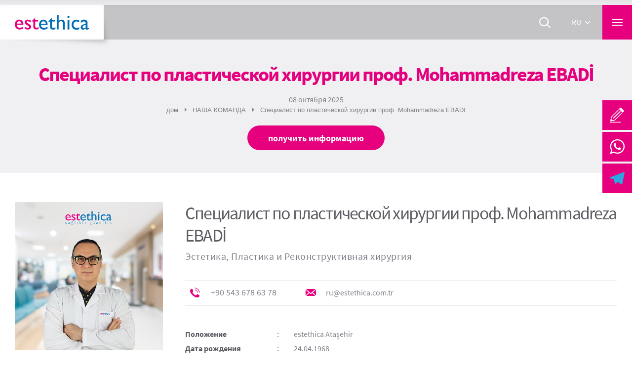

--- FILE ---
content_type: text/html; charset=utf-8
request_url: https://estethicaglobal.com/ru/teams/mohammadreza-ebadi
body_size: 11685
content:

<!DOCTYPE html>
<html class="no-js" lang="ru">
<head>
    <meta charset="utf-8">
    <meta http-equiv="X-UA-Compatible" content="IE=edge">
    <meta name="viewport" content="width=device-width, initial-scale=1.0, user-scalable=no">
    <title>Mohammadreza Ebadi / estethica</title>
    <meta name="description" content="эстетическая и реконструктивная хирургия" />
    <meta name="keywords" />
    <link rel="canonical" href="https://estethicaglobal.com/ru/teams/mohammadreza-ebadi" />
    <meta http-equiv="Cache-Control" content="public, max-age=31536000" />
    
    
            <link rel='alternate' href='https://estethicaglobal.com/team/mohammadreza-ebadi' hreflang='x-default' />
            <link rel='alternate' href='https://estethicaglobal.com/team/mohammadreza-ebadi' hreflang='en' />
            <link rel='alternate' hreflang='fr' href='https://estethicaglobal.com/fr/team/mohammadreza-ebadi' />
            <link rel='alternate' hreflang='es' href='https://estethicaglobal.com/es/equipo-medico/mohammadreza-ebadi' />
            <link rel='alternate' hreflang='ar' href='https://estethicaglobal.com/ar/team/mohammadreza-ebadi' />
            <link rel='alternate' hreflang='bg' href='https://estethicaglobal.com/bg/team/mohammadreza-ebadi' />
            <link rel='alternate' hreflang='ru' href='https://estethicaglobal.com/ru/teams/mohammadreza-ebadi' />
            <link rel='alternate' hreflang='ro' href='https://estethicaglobal.com/ro/echipa-noastra/md-mohammadreza-ebadi' />
            <link rel='alternate' hreflang='de' href='https://estethicaglobal.com/de/mannschaft/mohammadreza-ebadi' />
            <link rel='alternate' hreflang='it' href='https://estethicaglobal.com/it/squadra/specialista-in-chirurgia-plastica-prof-dr-mohammadreza-ebadi' />

    <link href="/favicon.ico" rel="icon">
    <!-- Google Tag Manager -->
<script>(function(w,d,s,l,i){w[l]=w[l]||[];w[l].push({'gtm.start':
new Date().getTime(),event:'gtm.js'});var f=d.getElementsByTagName(s)[0],
j=d.createElement(s),dl=l!='dataLayer'?'&l='+l:'';j.async=true;j.src=
'https://www.googletagmanager.com/gtm.js?id='+i+dl;f.parentNode.insertBefore(j,f);
})(window,document,'script','dataLayer','GTM-WF44XRCC');</script>
<!-- End Google Tag Manager -->
<!-- TrustBox script -->
<script>
window.addEventListener('load', function() {
    setTimeout(function () {
        var trustpilotScript = document.createElement('script');
        trustpilotScript.async = true;
        trustpilotScript.src = '//widget.trustpilot.com/bootstrap/v5/tp.widget.bootstrap.min.js';
        document.head.appendChild(trustpilotScript);
    }, 5000); 
});
</script>
<!-- End TrustBox script -->

    <link rel="stylesheet" href="/bundles/css?v=20251024-5" />
    

    
    <script type="application/ld+json">
        {
        "@context": "https://schema.org",
        "@type": "BreadcrumbList",
        "itemListElement": [{
        "@type": "ListItem",
        "position": 1,
        "name": "дом",
        "item": "https://estethicaglobal.com/ru"
        },{
        "@type": "ListItem",
        "position": 2,
        "name": "НАША КОМАНДА",
        "item": "https://estethicaglobal.com/ru/teams"
        },{
        "@type": "ListItem",
        "position": 3,
        "name": "Специалист по пластической хирургии проф.  Mohammadreza EBADİ",
        "item": "https://estethicaglobal.com/ru/teams/mohammadreza-ebadi"
        }]
        }
    </script>

    
</head>
<body>
    <!-- Google Tag Manager (noscript) -->
<noscript><iframe src="https://www.googletagmanager.com/ns.html?id=GTM-WF44XRCC"
height="0" width="0" style="display:none;visibility:hidden"></iframe></noscript>
<!-- End Google Tag Manager (noscript) -->

    <div class="c-wrapper" id="wrapper">
        <div class="c-inner" id="inner">
            
            <header class="c-header c-header--sticky" id="header">
                
<div class="c-header__primary-menu u-hidden-visually">
    <nav class="c-primary-menu o-menu" id="primary-menu">
        <ul class="o-menu__list o-menu__list--parent">
                        <li class="o-menu__item o-menu__item--has-sub  ">
                            <a class="o-menu__link" href="#"><span class="o-menu__text">блог</span></a>
                            <ul class="o-menu__list o-menu__list--sub">
                                        <li class="o-menu__item  ">
                                            <a class="o-menu__link" href="/ru/%d0%b1%d0%bb%d0%be%d0%b3/%d1%87%d1%82%d0%be-%d1%82%d0%b0%d0%ba%d0%be%d0%b5-%d0%b0%d0%bb%d0%bb%d0%b5%d1%80%d0%b3%d0%b8%d1%8f-%d0%bd%d0%b0-%d0%b3%d0%bb%d0%b0%d0%b7%d0%b0-%d1%87%d1%82%d0%be-%d0%bf%d0%be%d0%bb%d0%b5%d0%b7%d0%bd%d0%be-%d0%bf%d1%80%d0%b8-%d0%b0%d0%bb%d0%bb%d0%b5%d1%80%d0%b3%d0%b8%d0%b8-%d0%bd%d0%b0-%d0%b3%d0%bb%d0%b0%d0%b7%d0%b0"><span class="o-menu__text">Что такое аллергия на глаза? Что полезно при аллергии на глаза?</span></a>
                                        </li>
                                        <li class="o-menu__item  ">
                                            <a class="o-menu__link" href="/ru/%d0%b1%d0%bb%d0%be%d0%b3/%d1%87%d1%82%d0%be-%d1%82%d0%b0%d0%ba%d0%be%d0%b5-%d0%b0%d0%ba%d0%bd%d0%b5-%d0%bd%d0%b0-%d0%b3%d0%be%d0%bb%d0%be%d0%b2%d0%b5"><span class="o-menu__text">Что такое акне на голове?</span></a>
                                        </li>
                                        <li class="o-menu__item  ">
                                            <a class="o-menu__link" href="/ru/%d0%b1%d0%bb%d0%be%d0%b3/%d1%87%d1%82%d0%be-%d1%82%d0%b0%d0%ba%d0%be%d0%b5-%d0%b0%d1%80%d1%82%d0%b5%d1%80%d0%b8%d0%b0%d0%bb%d1%8c%d0%bd%d0%be%d0%b5-%d0%b4%d0%b0%d0%b2%d0%bb%d0%b5%d0%bd%d0%b8%d0%b5"><span class="o-menu__text">Что такое артериальное давление?</span></a>
                                        </li>
                                        <li class="o-menu__item  ">
                                            <a class="o-menu__link" href="/ru/%d0%b1%d0%bb%d0%be%d0%b3/%d0%bc%d0%b5%d1%82%d0%be%d0%b4%d1%8b-%d0%bd%d0%b0%d1%80%d0%b0%d1%89%d0%b8%d0%b2%d0%b0%d0%bd%d0%b8%d1%8f-%d0%b2%d0%be%d0%bb%d0%be%d1%81"><span class="o-menu__text">Методы наращивания волос</span></a>
                                        </li>
                                        <li class="o-menu__item  ">
                                            <a class="o-menu__link" href="/ru/%d0%b1%d0%bb%d0%be%d0%b3/%d1%87%d1%82%d0%be-%d1%82%d0%b0%d0%ba%d0%be%d0%b5-%d1%82%d0%b5%d1%81%d1%82-%d0%bd%d0%b0-%d0%b3%d0%bb%d1%8e%d1%82%d0%b5%d0%bd"><span class="o-menu__text">Что такое тест на глютен?</span></a>
                                        </li>
                                        <li class="o-menu__item  ">
                                            <a class="o-menu__link" href="/ru/%d0%b1%d0%bb%d0%be%d0%b3/%d0%bc%d0%be%d1%81%d1%82%d0%be%d0%b2%d0%b8%d0%b4%d0%bd%d1%8b%d0%b9-%d0%b7%d1%83%d0%b1"><span class="o-menu__text">Мостовидный зуб</span></a>
                                        </li>
                                        <li class="o-menu__item  ">
                                            <a class="o-menu__link" href="/ru/%d0%b1%d0%bb%d0%be%d0%b3/%d1%87%d1%82%d0%be-%d1%82%d0%b0%d0%ba%d0%be%d0%b5-%d0%bf%d0%be%d1%8f%d1%81%d0%bd%d0%b8%d1%87%d0%bd%d0%b0%d1%8f-%d0%b3%d1%80%d1%8b%d0%b6%d0%b0-%d1%81%d0%b8%d0%bc%d0%bf%d1%82%d0%be%d0%bc%d1%8b-%d0%bf%d0%be%d1%8f%d1%81%d0%bd%d0%b8%d1%87%d0%bd%d0%be%d0%b9-%d0%b3%d1%80%d1%8b%d0%b6%d0%b8-2024"><span class="o-menu__text">Что такое поясничная грыжа - Симптомы поясничной грыжи 2024</span></a>
                                        </li>
                                <li class="o-menu__item">
                                    <a class="o-menu__link" href="/ru/%d0%b1%d0%bb%d0%be%d0%b3"><span class="o-menu__text u-fw-bold">все</span></a>
                                </li>
                            </ul>
                        </li>
                        <li class="o-menu__item">
                            <a class="o-menu__link" href="/ru/o-hac"><span class="o-menu__text"> о нас</span></a>
                        </li>
                        <li class="o-menu__item o-menu__item--has-sub  ">
                            <a class="o-menu__link" href="#"><span class="o-menu__text">Пластическая Хирургия</span></a>
                            <ul class="o-menu__list o-menu__list--sub">
                                        <li class="o-menu__item  ">
                                            <a class="o-menu__link" href="/ru/plasticheskaya-khirurgiya/rinoplastika"><span class="o-menu__text">Пластика Носа (Ринопластика) </span></a>
                                        </li>
                                        <li class="o-menu__item  ">
                                            <a class="o-menu__link" href="/ru/plasticheskaya-khirurgiya/%d1%8d%d1%81%d1%82%d0%b5%d1%82%d0%b8%d0%ba%d0%b0-%d0%bb%d0%b8%d1%86%d0%b0-facelifting"><span class="o-menu__text">Эстетика Лица - Facelifting</span></a>
                                        </li>
                                        <li class="o-menu__item  ">
                                            <a class="o-menu__link" href="/ru/plasticheskaya-khirurgiya/%d0%be%d0%bf%d0%b5%d1%80%d0%b0%d1%86%d0%b8%d0%b8-%d0%bf%d0%be-%d1%83%d0%b2%d0%b5%d0%bb%d0%b8%d1%87%d0%b5%d0%bd%d0%b8%d1%8e-%d0%bf%d0%be%d0%bb%d0%be%d0%b2%d0%be%d0%b3%d0%be-%d1%87%d0%bb%d0%b5%d0%bd%d0%b0"><span class="o-menu__text">Операции по увеличению полового члена</span></a>
                                        </li>
                                        <li class="o-menu__item  ">
                                            <a class="o-menu__link" href="/ru/plasticheskaya-khirurgiya/%d0%bb%d0%b8%d0%bf%d0%be%d1%81%d0%b0%d0%ba%d1%86%d0%b8%d1%8f"><span class="o-menu__text">Липосакция</span></a>
                                        </li>
                                        <li class="o-menu__item  ">
                                            <a class="o-menu__link" href="/ru/plasticheskaya-khirurgiya/%d0%ba%d0%be%d0%bc%d0%b1%d0%b8%d0%bd%d0%b8%d1%80%d0%be%d0%b2%d0%b0%d0%bd%d0%bd%d1%8b%d0%b5-%d0%be%d0%bf%d0%b5%d1%80%d0%b0%d1%86%d0%b8%d0%b8-%d0%bf%d0%bb%d0%b0%d1%81%d1%82%d0%b8%d1%87%d0%b5%d1%81%d0%ba%d0%be%d0%b9-%d1%85%d0%b8%d1%80%d1%83%d1%80%d0%b3%d0%b8%d0%b8"><span class="o-menu__text">Комбинированные Операции Пластической Хирургии </span></a>
                                        </li>
                                        <li class="o-menu__item  ">
                                            <a class="o-menu__link" href="/ru/plasticheskaya-khirurgiya/uvelicheniye-penisa"><span class="o-menu__text">Увеличение Полового Члена</span></a>
                                        </li>
                                        <li class="o-menu__item  ">
                                            <a class="o-menu__link" href="/ru/plasticheskaya-khirurgiya/%d1%8d%d1%81%d1%82%d0%b5%d1%82%d0%b8%d0%ba%d0%b0-%d0%b3%d1%80%d1%83%d0%b4%d0%b8"><span class="o-menu__text">Эстетика груди</span></a>
                                        </li>
                                <li class="o-menu__item">
                                    <a class="o-menu__link" href="/ru/plasticheskaya-khirurgiya"><span class="o-menu__text u-fw-bold">все</span></a>
                                </li>
                            </ul>
                        </li>
                        <li class="o-menu__item o-menu__item--has-sub  ">
                            <a class="o-menu__link" href="#"><span class="o-menu__text">Стоматологическая Клиника</span></a>
                            <ul class="o-menu__list o-menu__list--sub">
                                        <li class="o-menu__item  ">
                                            <a class="o-menu__link" href="/ru/stomatologicheskaya-klinika/%d0%b3%d0%be%d0%bb%d0%bb%d0%b8%d0%b2%d1%83%d0%b4%d1%81%d0%ba%d0%b0%d1%8f-%d1%83%d0%bb%d1%8b%d0%b1%d0%ba%d0%b0"><span class="o-menu__text">Голливудская Улыбка</span></a>
                                        </li>
                                        <li class="o-menu__item  ">
                                            <a class="o-menu__link" href="/ru/stomatologicheskaya-klinika/%d0%b7%d1%83%d0%b1%d0%bd%d0%be%d0%b9-%d0%b8%d0%bc%d0%bf%d0%bb%d0%b0%d0%bd%d1%82%d0%b0%d1%82"><span class="o-menu__text">Зубной имплантат</span></a>
                                        </li>
                                        <li class="o-menu__item  ">
                                            <a class="o-menu__link" href="/ru/stomatologicheskaya-klinika/cadcam-%d1%82%d0%b5%d1%85%d0%bd%d0%be%d0%bb%d0%be%d0%b3%d0%b8%d0%b8"><span class="o-menu__text">Cad/Cam Технологии</span></a>
                                        </li>
                                        <li class="o-menu__item  ">
                                            <a class="o-menu__link" href="/ru/stomatologicheskaya-klinika/%d1%82%d0%b0%d1%82%d0%b0%d1%80%d1%81%d0%ba%d0%b8%d0%b9-%d0%ba%d0%b0%d0%bc%d0%b5%d0%bd%d1%8c"><span class="o-menu__text">татарский камень</span></a>
                                        </li>
                                        <li class="o-menu__item  ">
                                            <a class="o-menu__link" href="/ru/stomatologicheskaya-klinika/%d1%8d%d1%81%d1%82%d0%b5%d1%82%d0%b8%d0%ba%d0%b0-%d0%b7%d1%83%d0%b1%d0%be%d0%b2"><span class="o-menu__text">Эстетика зубов</span></a>
                                        </li>
                                        <li class="o-menu__item  ">
                                            <a class="o-menu__link" href="/ru/stomatologicheskaya-klinika/zubnyye-viniry"><span class="o-menu__text">Зубные виниры</span></a>
                                        </li>
                                <li class="o-menu__item">
                                    <a class="o-menu__link" href="/ru/stomatologicheskaya-klinika"><span class="o-menu__text u-fw-bold">все</span></a>
                                </li>
                            </ul>
                        </li>
                        <li class="o-menu__item o-menu__item--has-sub  ">
                            <a class="o-menu__link" href="#"><span class="o-menu__text">ПЕРЕСАДКА ВОЛОС</span></a>
                            <ul class="o-menu__list o-menu__list--sub">
                                        <li class="o-menu__item  ">
                                            <a class="o-menu__link" href="/ru/peresadka-volos/%d0%bf%d0%b5%d1%80%d0%b5%d1%81%d0%b0%d0%b4%d0%ba%d0%b0-%d0%b2%d0%be%d0%bb%d0%be%d1%81-%d0%b2-estethica"><span class="o-menu__text">ПЕРЕСАДКА ВОЛОС В Estethica</span></a>
                                        </li>
                                        <li class="o-menu__item  ">
                                            <a class="o-menu__link" href="/ru/peresadka-volos/%d0%bf%d0%b5%d1%80%d0%b5%d1%81%d0%b0%d0%b4%d0%ba%d0%b0-%d0%b1%d1%80%d0%be%d0%b2%d0%b5%d0%b9-%d1%83%d1%81%d0%be%d0%b2-%d0%b8-%d0%b1%d0%be%d1%80%d0%be%d0%b4%d1%8b"><span class="o-menu__text">Пересадка Бровей, Усов И Бороды	</span></a>
                                        </li>
                                        <li class="o-menu__item  ">
                                            <a class="o-menu__link" href="/ru/peresadka-volos/%d0%bf%d0%b5%d1%80%d0%b5%d1%81%d0%b0%d0%b4%d0%ba%d0%b0-%d0%b2%d0%be%d0%bb%d0%be%d1%81-percutaneous"><span class="o-menu__text">Пересадка Волос Percutaneous</span></a>
                                        </li>
                                        <li class="o-menu__item  ">
                                            <a class="o-menu__link" href="/ru/peresadka-volos/%d0%b1%d0%b5%d0%b7%d0%b1%d0%be%d0%bb%d0%b5%d0%b7%d0%bd%d0%b5%d0%bd%d0%bd%d0%b0%d1%8f-%d0%bf%d0%b5%d1%80%d0%b5%d1%81%d0%b0%d0%b4%d0%ba%d0%b0-%d0%b8-%d0%bf%d0%b5%d1%80%d0%b5%d1%81%d0%b0%d0%b4%d0%ba%d0%b0-%d0%bd%d0%b5%d0%b1%d1%80%d0%b8%d1%82%d1%8b%d1%85-%d0%b2%d0%be%d0%bb%d0%be%d1%81"><span class="o-menu__text">Безболезненная Пересадка И Пересадка Небритых Волос</span></a>
                                        </li>
                                        <li class="o-menu__item  ">
                                            <a class="o-menu__link" href="/ru/peresadka-volos/%d0%bc%d0%b5%d0%b7%d0%be%d1%82%d0%b5%d1%80%d0%b0%d0%bf%d0%b8%d1%8f-%d0%b2%d0%be%d0%bb%d0%be%d1%81"><span class="o-menu__text">Мезотерапия Волос</span></a>
                                        </li>
                                        <li class="o-menu__item  ">
                                            <a class="o-menu__link" href="/ru/peresadka-volos/%d0%bf%d0%b5%d1%80%d0%b5%d1%81%d0%b0%d0%b4%d0%ba%d0%b0-%d0%b2%d0%be%d0%bb%d0%be%d1%81-%d0%b4%d0%bb%d1%8f-%d0%b6%d0%b5%d0%bd%d1%89%d0%b8%d0%bd"><span class="o-menu__text">Пересадка Волос Для Женщин</span></a>
                                        </li>
                                        <li class="o-menu__item  ">
                                            <a class="o-menu__link" href="/ru/peresadka-volos/%d0%bf%d0%b5%d1%80%d0%b5%d1%81%d0%b0%d0%b4%d0%ba%d0%b0-%d0%b2%d0%be%d0%bb%d0%be%d1%81-%d1%81-%d0%bf%d0%be%d0%bc%d0%be%d1%89%d1%8c%d1%8e-dhi-gold-plus"><span class="o-menu__text">Пересадка Волос DHI Gold Plus</span></a>
                                        </li>
                                <li class="o-menu__item">
                                    <a class="o-menu__link" href="/ru/peresadka-volos"><span class="o-menu__text u-fw-bold">все</span></a>
                                </li>
                            </ul>
                        </li>
                        <li class="o-menu__item o-menu__item--has-sub  ">
                            <a class="o-menu__link" href="#"><span class="o-menu__text">Дерматология</span></a>
                            <ul class="o-menu__list o-menu__list--sub">
                                        <li class="o-menu__item  ">
                                            <a class="o-menu__link" href="/ru/%d0%b4%d0%b5%d1%80%d0%bc%d0%b0%d1%82%d0%be%d0%bb%d0%be%d0%b3%d0%b8%d1%8f/%d1%83%d0%bb%d1%8c%d1%82%d1%80%d0%b0%d0%b7%d0%b2%d1%83%d0%ba%d0%be%d0%b2%d0%b0%d1%8f-%d0%bf%d0%be%d0%b4%d1%82%d1%8f%d0%b6%d0%ba%d0%b0-%d0%bb%d0%b8%d1%86%d0%b0-hifu"><span class="o-menu__text">Ультразвуковая Подтяжка Лица- HIFU</span></a>
                                        </li>
                                        <li class="o-menu__item  ">
                                            <a class="o-menu__link" href="/ru/%d0%b4%d0%b5%d1%80%d0%bc%d0%b0%d1%82%d0%be%d0%bb%d0%be%d0%b3%d0%b8%d1%8f/%d0%b1%d0%b5%d0%b7%d0%be%d0%bf%d0%b5%d1%80%d0%b0%d1%86%d0%b8%d0%be%d0%bd%d0%bd%d0%b0%d1%8f-%d0%bf%d0%be%d0%b4%d1%82%d1%8f%d0%b6%d0%ba%d0%b0-%d0%bb%d0%b8%d1%86%d0%b0-%d0%bd%d0%b8%d1%82%d1%8f%d0%bc%d0%b8"><span class="o-menu__text">Безоперационная Подтяжка Лица Нитями</span></a>
                                        </li>
                                <li class="o-menu__item">
                                    <a class="o-menu__link" href="/ru/%d0%b4%d0%b5%d1%80%d0%bc%d0%b0%d1%82%d0%be%d0%bb%d0%be%d0%b3%d0%b8%d1%8f"><span class="o-menu__text u-fw-bold">все</span></a>
                                </li>
                            </ul>
                        </li>
                        <li class="o-menu__item o-menu__item--has-sub  ">
                            <a class="o-menu__link" href="#"><span class="o-menu__text">Диетолог</span></a>
                            <ul class="o-menu__list o-menu__list--sub">
                                        <li class="o-menu__item  ">
                                            <a class="o-menu__link" href="/ru/diyetolog/%d0%b1%d0%be%d1%820%d0%ba%d1%81-%d0%b6%d0%b5%d0%bb%d1%83%d0%b4%d0%ba%d0%b0-%d1%81%d1%80%d0%b5%d0%b4%d1%81%d1%82%d0%b2%d0%be-%d0%b4%d0%bb%d1%8f-%d0%bf%d0%be%d1%85%d1%83%d0%b4%d0%b5%d0%bd%d0%b8%d1%8f"><span class="o-menu__text">Бот0кс Желудка / Средство Для Похудения</span></a>
                                        </li>
                                        <li class="o-menu__item  ">
                                            <a class="o-menu__link" href="/ru/diyetolog/%d1%81%d0%be%d0%b2%d0%b5%d1%82%d1%8b-%d0%b4%d0%b8%d0%b5%d1%82%d0%be%d0%bb%d0%be%d0%b3%d0%b0"><span class="o-menu__text">Советы Диетолога</span></a>
                                        </li>
                                <li class="o-menu__item">
                                    <a class="o-menu__link" href="/ru/diyetolog"><span class="o-menu__text u-fw-bold">все</span></a>
                                </li>
                            </ul>
                        </li>
                    <li class="o-menu__item o-menu__item--has-sub">
                        <a class="o-menu__link" href="#"><span class="o-menu__text">Другие процедуры</span></a>
                        <ul class="o-menu__list o-menu__list--sub">
                                <li class="o-menu__item o-menu__item--has-sub   ">
                                    <a class="o-menu__link" href="#"><span class="o-menu__text">Народная Медицина </span></a>
                                    <ul class="o-menu__list o-menu__list--sub">
                                            <li class="o-menu__item ">
                                                <a class="o-menu__link" href="/ru/%d0%bd%d0%b0%d1%80%d0%be%d0%b4%d0%bd%d0%b0%d1%8f-%d0%bc%d0%b5%d0%b4%d0%b8%d1%86%d0%b8%d0%bd%d0%b0/%d0%bc%d0%b5%d0%b4%d0%b8%d1%86%d0%b8%d0%bd%d0%b0-%d0%b0%d0%b2%d0%b8%d1%86%d0%b5%d0%bd%d0%bd%d1%8b"><span class="o-menu__text">МЕДИЦИНА АВИЦЕННЫ </span></a>
                                            </li>
                                            <li class="o-menu__item ">
                                                <a class="o-menu__link" href="/ru/%d0%bd%d0%b0%d1%80%d0%be%d0%b4%d0%bd%d0%b0%d1%8f-%d0%bc%d0%b5%d0%b4%d0%b8%d1%86%d0%b8%d0%bd%d0%b0/%d0%bb%d0%b5%d1%87%d0%b5%d0%bd%d0%b8%d0%b5-%d0%b8%d0%b3%d0%bb%d0%be%d1%83%d0%ba%d0%b0%d0%bb%d1%8b%d0%b2%d0%b0%d0%bd%d0%b8%d0%b5%d0%bc"><span class="o-menu__text">Лечение Иглоукалыванием</span></a>
                                            </li>
                                        <li class="u-color-secondary  o-menu__item">
                                            <a class="o-menu__link" href="/ru/%d0%bd%d0%b0%d1%80%d0%be%d0%b4%d0%bd%d0%b0%d1%8f-%d0%bc%d0%b5%d0%b4%d0%b8%d1%86%d0%b8%d0%bd%d0%b0"><span class="o-menu__text">все</span></a>
                                        </li>
                                    </ul>
                                </li>

                        </ul>
                    </li>
                        <li class="o-menu__item">
                            <a class="o-menu__link" href="/ru/teams"><span class="o-menu__text">НАША КОМАНДА</span></a>
                        </li>
                        <li class="o-menu__item">
                            <a class="o-menu__link" href="/ru/medical-tourism"><span class="o-menu__text">МЕДИЦИНСКИЙ ТУРИЗМ</span></a>
                        </li>
                        <li class="o-menu__item">
                            <a class="o-menu__link" href="/ru/%d1%86%d0%b5%d0%bd%d0%b0-%d0%b8-%d0%bf%d0%b0%d0%ba%d0%b5%d1%82%d1%8b"><span class="o-menu__text">ЦЕНА И ПАКЕТЫ</span></a>
                        </li>
                        <li class="o-menu__item">
                            <a class="o-menu__link" href="/ru/%d0%ba%d0%be%d0%bc%d0%bc%d0%b5%d0%bd%d1%82%d0%b0%d1%80%d0%b8%d0%b8"><span class="o-menu__text"> Комментарии</span></a>
                        </li>
                        <li class="o-menu__item">
                            <a class="o-menu__link" href="/ru/%d0%b4%d0%be-%d0%b8-%d0%bf%d0%be%d1%81%d0%bb%d0%b5"><span class="o-menu__text"> до и после</span></a>
                        </li>
                        <li class="o-menu__item">
                            <a class="o-menu__link" href="/ru/%d0%b2%d0%b8%d0%b4%d0%b5%d0%be"><span class="o-menu__text">видео</span></a>
                        </li>
                        <li class="o-menu__item">
                            <a class="o-menu__link" href="/ru/vitalica-wellnesss"><span class="o-menu__text">Vitalica Wellness</span></a>
                        </li>
                        <li class="o-menu__item">
                            <a class="o-menu__link" href="/ru/privacy"><span class="o-menu__text">КОНФИДЕНЦИАЛЬНОСТЬ </span></a>
                        </li>
                        <li class="o-menu__item">
                            <a class="o-menu__link" href="/ru/%d0%bd%d0%b0%d1%88%d0%b8-%d0%ba%d0%be%d0%bd%d1%82%d0%b0%d0%ba%d1%82%d1%8b"><span class="o-menu__text">НАШИ КОНТАКТЫ</span></a>
                        </li>
        </ul>
    </nav>
        <div id="primary-menu-off-canvas-additional">
            <div class="c-off-canvas__social">
                <nav class="c-social-menu o-menu" id="social-menu">
                    <ul class="o-menu__list o-menu__list--parent">
                            <li class="o-menu__item">
                                <a class="o-menu__link--facebook o-menu__link" onclick="dataLayer.push({ 'Category': 'socialMedia', 'Action': 'click', 'event': 'gaEvent', 'Label': 'Facebook' });" href="https://www.facebook.com/estethica/?brand_redir=1118599124955219" target="_blank"><span class="o-menu__icon icon-facebook"></span><span class="o-menu__text u-hidden-visually">facebook</span></a>
                            </li>
                            <li class="o-menu__item">
                                <a class="o-menu__link--instagram o-menu__link" onclick="dataLayer.push({ 'Category': 'socialMedia', 'Action': 'click', 'event': 'gaEvent', 'Label': 'instagram' });" href="https://www.instagram.com/estethica.russian/" target="_blank"><span class="o-menu__icon icon-instagram"></span><span class="o-menu__text u-hidden-visually">instagram</span></a>
                            </li>
                            <li class="o-menu__item">
                                <a class="o-menu__link--youtube o-menu__link" onclick="dataLayer.push({ 'Category': 'socialMedia', 'Action': 'click', 'event': 'gaEvent', 'Label': 'youtube' });" href="https://www.youtube.com/user/estethicaTV" target="_blank"><span class="o-menu__icon icon-youtube"></span><span class="o-menu__text u-hidden-visually">youtube</span></a>
                            </li>
                    </ul>
                </nav>
            </div>
        </div>
</div>

                <div class="c-header__inner u-clearfix">
                    <div class="c-header__left">
                <div class="c-logo">
                    <a href="/ru" class="c-logo__link u-box-shadow-right-bottom">
                        <img class="c-logo__image" alt="Estethica" src="/cdn/img/logo.svg" width="150" height="30" loading="eager">
                    </a>
                </div>

</div>

                    <div class="c-header__right">
                        <button class="c-search-trigger" type="button" aria-label="Ara" data-toggle="class" data-class="is-active" data-target=".c-header__search" data-dismissable data-focus-target=".c-header__search.is-active .c-form__input" data-focus-delay="400">
                            <span class="c-search-trigger__icon icon-search"></span>
                        </button>
                        <nav class="c-lang-menu o-menu--dropdown o-menu--hide-dropdown-hover-appearance o-menu" id="lang-menu">
                            <ul class="o-menu__list o-menu__list--parent">
                                <li class="o-menu__item o-menu__item--level-0 o-menu__item--has-sub">
                                    <span class="o-menu__link o-menu__link--no-link">
    <span class="o-menu__text text-transform">ru <span class="o-menu__icon icon-arrow-down"></span></span>
</span>
                                    <ul class="o-menu--fancy-hover o-menu__list o-menu__list--sub">

                <li class="o-menu__item o-menu__item--level-1">
                    <a class="o-menu__link text-transform" href="https://estethicaglobal.com/team/mohammadreza-ebadi" hreflang="en"><span class="o-menu__text">en</span></a>
                </li>
                <li class="o-menu__item o-menu__item--level-1">
                    <a class="o-menu__link text-transform" href="https://estethicaglobal.com/fr/team/mohammadreza-ebadi" hreflang="fr"><span class="o-menu__text">fr</span></a>
                </li>
                <li class="o-menu__item o-menu__item--level-1">
                    <a class="o-menu__link text-transform" href="https://estethicaglobal.com/es/equipo-medico/mohammadreza-ebadi" hreflang="es"><span class="o-menu__text">es</span></a>
                </li>
                <li class="o-menu__item o-menu__item--level-1">
                    <a class="o-menu__link text-transform" href="https://estethicaglobal.com/ar/team/mohammadreza-ebadi" hreflang="ar"><span class="o-menu__text">ar</span></a>
                </li>
                <li class="o-menu__item o-menu__item--level-1">
                    <a class="o-menu__link text-transform" href="https://estethicaglobal.com/bg/team/mohammadreza-ebadi" hreflang="bg"><span class="o-menu__text">bg</span></a>
                </li>
                <li class="o-menu__item o-menu__item--level-1">
                    <a class="o-menu__link text-transform" href="https://estethicaglobal.com/ro/echipa-noastra/md-mohammadreza-ebadi" hreflang="ro"><span class="o-menu__text">ro</span></a>
                </li>
                <li class="o-menu__item o-menu__item--level-1">
                    <a class="o-menu__link text-transform" href="https://estethicaglobal.com/de/mannschaft/mohammadreza-ebadi" hreflang="de"><span class="o-menu__text">de</span></a>
                </li>
                <li class="o-menu__item o-menu__item--level-1">
                    <a class="o-menu__link text-transform" href="https://estethicaglobal.com/it/squadra/specialista-in-chirurgia-plastica-prof-dr-mohammadreza-ebadi" hreflang="it"><span class="o-menu__text">it</span></a>
                </li>

                                    </ul>
                                </li>
                            </ul>
                        </nav>

                        <button class="c-toggle c-toggle--open" type="button" data-toggle="off-canvas" data-source="#primary-menu" data-additional="#primary-menu-off-canvas-additional" data-target="#primary-menu-off-canvas">
    <span class="c-toggle__icon">
        <span class="u-hidden-visually">Другие процедуры</span>
    </span>
</button>


                    </div>

                </div>
                <div class="c-header__search">
<form action="/ru/search" autocomplete="off" class="c-form c-form--header-search" id="Search" method="post">        <span class="c-form__search-icon icon-search"></span>
        <div class="c-form__group">
            <div class="c-form__field c-form__field--text c-form__field--no-radius">
                <label class="c-form__label" for="search">Araпоиск</label>
                <input class="c-form__input c-form__input--text c-form__input--no-radius" type="search" min="3" max="20" name="search" id="search" required>
            </div>
        </div>
        <button class="c-btn c-btn--search c-btn--medium" type="submit">
            Araпоиск
        </button>
</form></div>

            </header>
            <div class="c-main" id="main">
                
<script type="application/ld+json">
        {
        "@context": "https://schema.org",
        "@type": "Article",
        "mainEntityOfPage": {
        "@type": "WebPage",
        "@id": "https://estethicaglobal.com/ru/teams/mohammadreza-ebadi"
        },
        "headline": "Mohammadreza Ebadi / estethica",
        "description": "эстетическая и реконструктивная хирургия",
        "image": {
        "@type": "ImageObject",
        "url": "https://estethicaglobal.com+/cdn/image/content/teams/mohammadreza-ebadi_desktop.webp",
        "width": 696,
        "height": 168
        },
        "publisher": {
        "@type": "Organization",
        "name": "estethica Content",
        "logo": {
        "@type": "ImageObject",
        "url": "https://estethicaglobal.com/img/logo.png",
        "width": 150,
        "height": 30
        }
        },
        "datePublished": "2024-02-06",
        "dateModified": "2025-10-08"
        }
</script>
<section class="c-page">
    <header class="c-page__header o-bg o-bg--always u-align-center">
        <div class="o-wrapper o-bg__inner">
            <h1 class="c-page__heading">Специалист по пластической хирургии проф.  Mohammadreza EBADİ</h1>
            <time class="c-time">08 октября 2025</time>
            <div class="c-page__breadcrumb">
                <nav class="c-breadcrumb o-menu--hover o-menu" id="breadcrumb">
                    <ul class="c-breadcrumb__list o-menu__list o-menu__list--parent">
                        <li class="c-breadcrumb__item  o-menu__item">
                            <a class="c-breadcrumb__link o-menu__link" href="https://estethicaglobal.com/ru"><span class="c-breadcrumb__text o-menu__text">дом</span></a>
                        </li>
                        <li class="c-breadcrumb__item  o-menu__item">
                            <a class="c-breadcrumb__link o-menu__link" href="/ru/teams"><span class="c-breadcrumb__text o-menu__text">НАША КОМАНДА</span></a>
                        </li>
                        <li class="c-breadcrumb__item c-breadcrumb__item--current  o-menu__item">
                            <span class="c-breadcrumb__link o-menu__link o-menu__link--no-link"><span class="c-breadcrumb__text o-menu__text">Специалист по пластической хирургии проф.  Mohammadreza EBADİ</span></span>
                        </li>
                    </ul>
                </nav>
            </div>
            <div class="c-page__actions">
                <button class="c-page__action c-btn c-btn--primary c-btn--medium" type="button" data-toggle="scroll" data-target="#iletisim">
                    получить информацию
                </button>
            </div>
        </div>
        <div class="o-bg__bg o-bg__bg--right-custom" style="background-image: url()">
            <div class="o-bg__overlay" style="background-color: #ededef; opacity: 0.8;"></div>
        </div>
    </header>
    <div class="c-page__body">
        <div class="c-page__content">

            <section class="o-section u-padding-vertical-medium u-padding-vertical-large@tablet">
                <div class="o-wrapper">
                    <header class="c-team-member">
                        <div class="c-team-member__figure">
                            <img class="c-team-member__image" src="/cdn/image/content/teams/mohammadreza-ebadi_tablet.webp" alt="Специалист по пластической хирургии проф.  Mohammadreza EBADİ">
                        </div>
                        <div class="c-team-member__body">
                            <div class="c-team-member__primary-info">
                                <div class="c-team-member__header">
                                    <h1 class="c-team-member__heading">Специалист по пластической хирургии проф.  Mohammadreza EBADİ</h1>
                                    <p class="c-team-member__sub-heading">Эстетика, Пластика и Реконструктивная хирургия</p>
                                </div>
                                <div class="c-team-member__contact">
                                    <ul class="c-icon-list c-icon-list--inline">
                                        <li class="c-icon-list__item">
                                            <a class="c-icon-list__link" href="https://t.me/estethica_ru">
                                                <span class="c-icon-list__icon icon-phone u-color-primary">
                                                    <span class="u-hidden-visually">+90 543 678 63 78</span>
                                                </span>
                                                <span class="c-icon-list__text">+90 543 678 63 78</span>
                                            </a>
                                        </li>
                                        <li class="c-icon-list__item">
                                            <a class="c-icon-list__link" href="/cdn-cgi/l/email-protection#5321261336202736273b3a30327d303c3e7d2721">
                                                <span class="c-icon-list__icon icon-envelope u-color-primary">
                                                    <span class="u-hidden-visually"><span class="__cf_email__" data-cfemail="d9abac99bcaaadbcadb1b0bab8f7bab6b4f7adab">[email&#160;protected]</span></span>
                                                </span>
                                                <span class="c-icon-list__textv"><span class="__cf_email__" data-cfemail="81f3f4c1e4f2f5e4f5e9e8e2e0afe2eeecaff5f3">[email&#160;protected]</span></span>
                                            </a>
                                        </li>
                                    </ul>
                                </div>
                            </div>
                            <div class="c-team-member__details s-rich-content">
                                <dl class="o-dl">
<dt class="o-dt">Положение</dt>
<dd class="o-dd">estethica Ataşehir </dd>
<dt class="o-dt">Дата рождения</dt>
<dd class="o-dd">24.04.1968</dd>
<dt class="o-dt">Профессия</dt>
<dd class="o-dd">Эстетика, Пластика и Реконструктивная хирургия</dd>
</dl>
                            </div>
                        </div>
                    </header>
                        <div class="c-accordion" id="team-member-accordion">
                                    <div class="c-accordion__item is-in">
                                        <button class="c-accordion__heading c-btn c-btn--link" type="button" data-toggle="collapse" data-target="#team-member-accordion-item-0" data-parent="#team-member-accordion">ИНФОРМАЦИЯ ЗА ОБРАЗОВАНИЕТО </button>

                                        <div class="c-accordion__body o-collapse is-in" id="team-member-accordion-item-0">
                                            <div class="c-accordion__content s-rich-content">
                                                <p>Табриз университет на медицинските науки&nbsp;</p>

                                            </div>
                                        </div>
                                    </div>
                                    <div class="c-accordion__item ">
                                        <button class="c-accordion__heading c-btn c-btn--link" type="button" data-toggle="collapse" data-target="#team-member-accordion-item-1" data-parent="#team-member-accordion">ОБЛАСТИ НА КОМПЕТЕНТНОСТ </button>

                                        <div class="c-accordion__body o-collapse " id="team-member-accordion-item-1">
                                            <div class="c-accordion__content s-rich-content">
                                                <p>Иран Университет по медицински науки в Табриз Медицински факултет / Пластично-реконструктивна и естетична хирургия 01.09.1999 г.</p>

                                            </div>
                                        </div>
                                    </div>
                                    <div class="c-accordion__item ">
                                        <button class="c-accordion__heading c-btn c-btn--link" type="button" data-toggle="collapse" data-target="#team-member-accordion-item-2" data-parent="#team-member-accordion">ЧУЖДИ ЕЗИЦИ </button>

                                        <div class="c-accordion__body o-collapse " id="team-member-accordion-item-2">
                                            <div class="c-accordion__content s-rich-content">
                                                <ul>
	<li>Персийски език&nbsp;</li>
	<li>арабски&nbsp;</li>
	<li>турски&nbsp;</li>
	<li>Английски</li>
</ul>

                                            </div>
                                        </div>
                                    </div>

                        </div>
                </div>
            </section>

            
<section class="o-section u-padding-vertical-large u-padding-vertical-xlarge@tablet u-bg-primary-gradient-opaque-50 o-bg o-bg--always" id="iletisim">
    <div class="o-wrapper o-bg__inner">
        <header class="c-section-header u-margin-bottom u-margin-bottom-large@tablet u-align-center">
            <div class="u-margin-bottom-none u-h2">
                <span class="c-section-header__sub-heading u-fw-normal u-color-primary">Заполнить форму</span>
                <span class="c-section-header__heading u-color-primary">Мы звоним вам немедленно</span>
            </div>
        </header>
        <div class="o-layout o-layout--center">
            <div class="o-layout__item u-4/5@tablet u-2/3@desktop" style="max-width: 860px;">
<form action="/ru/contact-send" class="c-form c-form--custom" data-ride="validate" id="HomeAlt" method="post"><input name="__RequestVerificationToken" type="hidden" value="oto99N9u6vIM2BT4iCmGtAHRE4bOS1FFq5aCWQQ0sVAlZu0aYOu2V57elXWWjdb6NHnoM5AnTFud7v6OWoFmdzhk-cSy4zAT1Ztp64lo6b81" />                    <div class="o-layout">
                        <div class="o-layout__item u-1/3@tablet">
                            <div class="c-form__group">
                                <div class="c-form__field c-form__field--text">
                                    <label class="c-form__label" for="contact-name"> имя</label>
                                    <input class="c-form__input c-form__input--text" data-rule-required="true" name="_ContactForm.Name" type="text" value="" />
                                </div>
                            </div>
                        </div>
                        <div class="o-layout__item u-1/3@tablet">
                            <div class="c-form__group">
                                <div class="c-form__field c-form__field--text">
                                    <label class="c-form__label" for="contact-email">e-mail</label>
                                    <input class="c-form__input c-form__input--text" data-rule-required="true" name="_ContactForm.Mail" type="email" value="" />
                                </div>
                            </div>
                        </div>
                        <div class="o-layout__item u-1/3@tablet">
                            <div class="c-form__group c-phone-with-area-code">
                                <div class="c-phone-with-area-code__inner">
                                    <div class="c-form__field c-form__field--text c-form__field--select c-form__field--area-code c-form__field--no-label">



                                        <select class="c-form__input c-form__input--text c-form__input--select" id="appointment-area-code" name="appointment[area_code]" style="width: 80%; background-color: rgba(0, 0, 0, 0.05);" data-ride="select2" data-options='{
                                                        "templateSelectionFormat": "{flag} {id}",
                                                        "templateResultFormat": "{flag} {text}",
                                                        "dropdownCssClass": "select2-dropdown--fixed"
                                                    }' data-form-filled-helper="false">
                                        </select>
                                    </div>
                                    <div class="c-form__field">
                                        <div class="c-form__field c-form__field--text c-form__field--phone">
                                            <label class="c-form__label" for="contact-phone"> Телефон</label>
                                            <input class="c-form__input c-form__input--text" data-rule-required="true" minlength="9" name="_ContactForm.Phone" type="number" value="" />
                                        </div>
                                    </div>
                                </div>
                            </div>
                        </div>
                    </div>
                    <div class="o-layout">
                        <div class="o-layout__item">
                            <div class="c-form__group">
                                <div class="c-form__field c-form__field--text c-form__field--textarea">
                                    <label class="c-form__label" for="contact-message">сообщение</label>
                                    <textarea class="c-form__input c-form__input--text c-form__input--textarea c-form__input--resize-none" cols="20" name="_ContactForm.Message" rows="7">
</textarea>
                                </div>
                            </div>
                        </div>
                    </div>
                    <div class="o-layout">
                        <div class="o-layout__item u-1/2@tablet">
                            <div class="c-form__group">
                                <div class="c-form__field  c-check__text c-form__c-check u-margin-top-small@desktop u-margin-top-small@wide">
                                    <label class="c-check c-check--o" data-lightbox-group="privacy">
                                        <input class="c-check__input" type="checkbox" name="appointment[privacy]" data-rule-required="true">
                                        <span class="c-check__text"><a href="/ru/privacy" target="_blank"><strong class="u-color-primary">Я хочу получать все объявления от </strong> estethica.</a></span>
                                    </label>
                                </div>
                            </div>
                        </div>
                        <div class="o-layout__item u-1/2@tablet">
                            <div class="c-form__group">
                                <div class="c-form__field c-form__field--recaptcha">
                                    <div id="dvCaptcha" class="u-float-none@tablet  u-float-right@desktop u-float-right@wide"></div>
                                    <input type="hidden" id="hfCaptcha" name="hfCaptcha" />
                                    <span id="captchaError" class="u-color-primary u-float-none@tablet u-float-right@desktop u-float-right@wide" style="display:none">Captcha doğrulaması gerekiyor.</span>
                                </div>
                            </div>
                        </div>
                    </div>
                    <div class="o-layout">
                        <div class="o-layout__item">
                            <div class="c-form__group">
                                <div class="c-form__field">
                                    <div class="c-form__field">
                                        <input type="hidden" id="butonBekle" name="butonBekle" value="Please wait.." />
                                        <input id="btnSubmit" type="button" onclick="doCaptchaVerificationdvCaptcha()" class="c-btn c-btn--primary c-btn--block c-btn--large" value="Отправить" />
                                    </div>
                                </div>
                            </div>
                        </div>
                    </div>
<input name="_ContactForm.Url" type="hidden" value="https://estethicaglobal.com/ru/teams/mohammadreza-ebadi" /><input data-val="true" data-val-number="The field KonuId must be a number." data-val-required="The KonuId field is required." name="_ContactForm.KonuId" type="hidden" value="0" /></form>
            </div>
        </div>
    </div>
    <div class="o-bg__bg"></div>
</section>

        </div>
    </div>
</section>




            </div>
            
<footer class="c-footer" id="footer">
    <section class="c-footer__top o-section o-section--border-top u-padding-vertical u-padding-vertical-medium@tablet">
        <div class="o-wrapper">
            <div class="o-layout u-display-flex@desktop u-flex-middle u-align-center u-align-left@desktop">
                <div class="o-layout__item u-2/3@desktop u-margin-bottom-medium u-margin-bottom-none@desktop">

                </div>
                <div class="o-layout__item u-1/3@desktop c-footer__social-media u-align-right@desktop">
                    <nav class="c-social-menu o-menu" id="social-menu">
                        <ul class="o-menu__list o-menu__list--parent">
                                <li class="o-menu__item">
                                    <a class="o-menu__link--facebook o-menu__link" onclick="dataLayer.push({ 'Category': 'socialMedia', 'Action': 'click', 'event': 'gaEvent', 'Label': 'Facebook' });" href="https://www.facebook.com/estethica/?brand_redir=1118599124955219" target="_blank"><span class="o-menu__icon icon-facebook"></span><span class="o-menu__text u-hidden-visually">facebook</span></a>
                                </li>
                                <li class="o-menu__item">
                                    <a class="o-menu__link--instagram o-menu__link" onclick="dataLayer.push({ 'Category': 'socialMedia', 'Action': 'click', 'event': 'gaEvent', 'Label': 'instagram' });" href="https://www.instagram.com/estethica.russian/" target="_blank"><span class="o-menu__icon icon-instagram"></span><span class="o-menu__text u-hidden-visually">instagram</span></a>
                                </li>
                                <li class="o-menu__item">
                                    <a class="o-menu__link--youtube o-menu__link" onclick="dataLayer.push({ 'Category': 'socialMedia', 'Action': 'click', 'event': 'gaEvent', 'Label': 'youtube' });" href="https://www.youtube.com/user/estethicaTV" target="_blank"><span class="o-menu__icon icon-youtube"></span><span class="o-menu__text u-hidden-visually">youtube</span></a>
                                </li>
                        </ul>
                    </nav>
                </div>
            </div>
        </div>
    </section>
    
    <div class="c-footer__middle o-section o-section--border-top u-padding-vertical u-padding-vertical-medium@tablet">
        <div class="o-wrapper">
            <div class="o-layout">
                <div class="c-footer-brand o-layout__item u-1/3@tablet u-1/4@wide u-margin-bottom-xlarge u-margin-bottom-none@tablet u-align-center u-align-left@tablet">
                    <a class="c-footer-logo u-display-block u-margin-bottom-medium" href="/">
                        <img class="c-footer-logo__image" src="/cdn/image/footer-logo.svg" width="210" height="63" loading="lazy">
                    </a>
                    <ul class="c-icon-list u-margin-bottom-medium u-margin-bottom-large@tablet">
                            <li class="c-icon-list__item">
                                <a class="c-icon-list__link" href="https://t.me/estethica_ru" onclick="dataLayer.push({ 'Category': 'footer', 'Action': 'click', 'event': 'gaEvent', 'Label': 'whatsApp' });">
                                    <span class="c-icon-list__icon icon-whatsapp u-color-primary">
                                        <span class="u-hidden-visually">Whatsapp</span>
                                    </span>
                                    <span class="c-icon-list__text">+90 543 678 63 78</span>
                                </a>
                            </li>
                                                    <li class="c-icon-list__item">
                                <a class="c-icon-list__link" href="https://t.me/estethica_ru" onclick="dataLayer.push({ 'Category': 'footer', 'Action': 'click', 'event': 'gaEvent', 'Label': 'Viber' });">
                                    <span class="c-icon-list__icon icon-telegram u-color-primary">
                                        <span class="u-hidden-visually">Telegram</span>
                                    </span>
                                    <span class="c-icon-list__text">+90 543 678 63 78</span>
                                </a>
                            </li>

                            <li class="c-icon-list__item">
                                <a class="c-icon-list__link" href="/cdn-cgi/l/email-protection#f18384b1948285948599989290df929e9cdf8583" onclick="dataLayer.push({ 'Category': 'footer', 'Action': 'click', 'event': 'gaEvent', 'Label': 'Mail' });">
                                    <span class="c-icon-list__icon icon-envelope u-color-primary">
                                        <span class="u-hidden-visually"><span class="__cf_email__" data-cfemail="84f6f1c4e1f7f0e1f0ecede7e5aae7ebe9aaf0f6">[email&#160;protected]</span></span>
                                    </span>
                                    <span class="c-icon-list__textv"><span class="__cf_email__" data-cfemail="cdbfb88da8beb9a8b9a5a4aeace3aea2a0e3b9bf">[email&#160;protected]</span></span>
                                </a>
                            </li>


                    </ul>
<a class="c-myc-partners-logo" href="https://mycpartners.com.tr/" target="_blank">
    <img class="c-myc-partners-logo__image" alt="MYC Partners" src="/img/myc-partners-logo.svg" width="210" height="82">
</a>
                </div>
                <div class="c-footer__menus o-layout__item u-2/3@tablet u-3/4@wide">
                    <div class="o-layout">
                                    <div class="o-layout__item u-1/2@tablet u-1/2@desktop u-1/2@wide u-margin-bottom-medium u-margin-bottom-large@tablet">
                                        <div class="c-widget">
                                            <div class="c-widget__heading u-fw-normal js-equal-height--footer-widget-heading u-h5">
                                                Медицинские отделения
                                            </div>
                                            <div class="c-widget__body">
                                                <nav class="c-footer-menu o-menu--fancy-hover o-menu">
                                                    <ul class="o-menu__list o-menu__list--parent">
                                                        <li class="o-menu__item">
<a class="o-menu__link" href="/ru/plasticheskaya-khirurgiya"><span class="o-menu__text">Пластическая Хирургия</span></a>
</li>
<li class="o-menu__item">
<a class="o-menu__link" href="/ru/peresadka-volos"><span class="o-menu__text">ПЕРЕСАДКА ВОЛОС</span></a>
</li>
<li class="o-menu__item">
<a class="o-menu__link" href="/ru/%D0%B4%D0%B5%D1%80%D0%BC%D0%B0%D1%82%D0%BE%D0%BB%D0%BE%D0%B3%D0%B8%D1%8F"><span class="o-menu__text">ДЕРМАТОЛОГИЯ </span></a>
</li>
<li class="o-menu__item">
<a class="o-menu__link" href="/ru/stomatologicheskaya-klinika"><span class="o-menu__text">СТОМАТОЛОГИЧЕСКАЯ КЛИНИКА</a>
</li>
<li class="o-menu__item">
<a class="o-menu__link" href="/ru/diyetolog"><span class="o-menu__text">ДИЕТОЛОГ</a>
</li>
<li class="o-menu__item">
<a class="o-menu__link" href="/ru/lecheniye-ven"><span class="o-menu__text">ЛЕЧЕНИЕ ВЕН</a>
</li>
<li class="o-menu__item">
<a class="o-menu__link" href="/ru/%D0%BD%D0%B0%D1%80%D0%BE%D0%B4%D0%BD%D0%B0%D1%8F-%D0%BC%D0%B5%D0%B4%D0%B8%D1%86%D0%B8%D0%BD%D0%B0"><span class="o-menu__text">НАРОДНАЯ МЕДИЦИНА</a>
</li>
                                                    </ul>
                                                </nav>
                                            </div>
                                        </div>
                                    </div>
                                    <div class="o-layout__item u-1/2@tablet u-1/2@desktop u-1/2@wide u-margin-bottom-medium u-margin-bottom-large@tablet">
                                        <div class="c-widget">
                                            <div class="c-widget__heading u-fw-normal js-equal-height--footer-widget-heading u-h5">
                                                Корпоративный
                                            </div>
                                            <div class="c-widget__body">
                                                <nav class="c-footer-menu o-menu--fancy-hover o-menu">
                                                    <ul class="o-menu__list o-menu__list--parent">
                                                        <li class="o-menu__item">
<a class="o-menu__link" href="/about-us"><span class="o-menu__text">о нас</span></a>
</li>
<li class="o-menu__item">
<a class="o-menu__link" href="/about-us"><span class="o-menu__text">Фонд Мурата Акдогана</span></a>
</li>
<li class="o-menu__item">
<a class="o-menu__link" href="/privacy"><span class="o-menu__text">КОНФИДЕНЦИАЛЬНОСТЬ</span></a>
</li>
                                                    </ul>
                                                </nav>
                                            </div>
                                        </div>
                                    </div>
                    </div>
                </div>
            </div>
        </div>
    </div>
    <div class="c-footer__bottom o-section o-section--border-top u-padding-top u-padding-bottom-large u-padding-top-medium@tablet u-padding-bottom-huge@tablet">
        <div class="o-wrapper">
            <div class="s-rich-content u-fs-13 u-lh-small u-color-muted">
                <p class="u-margin-bottom-tiny">© 2026  All Rights Reserved</p>
                <p class="u-margin-bottom-tiny">Сайт предназначен для информационных целей, которые защищают и укрепляют здоровье. Информация о здоровье на сайте предоставлена ​​профессионалами в области здравоохранения, которые являются экспертами в своих областях.Их нельзя копировать или передавать без разрешения из-за принципа конфиденциальности и имитации от имени потребителей и прав пациентов, estethica т. д., следует избегать подобных сайтов.</p>
            </div>
        </div>
    </div>
</footer>
<div class="c-quick-contact" id="quick-contact">
    <ul class="c-quick-contact__list">
        <li id="quick-contact-appointment2" class="c-quick-contact__item c-quick-contact__item--top c-quick-contact__item--popup c-quick-contact__item--link">
            <button class="c-quick-contact__link" type="button" data-toggle="class" onclick="$zoho.salesiq.chatbutton.click(function () { });" data-class="is-active">
                <span class="c-quick-contact__label chat"> <br></span>
            </button>
        </li>
        <li id="quick-contact-appointment" class="c-quick-contact__item c-quick-contact__item--top c-quick-contact__item--popup c-quick-contact__item--link">
            <button class="c-quick-contact__link" type="button" data-toggle="class" data-dismissable
                    data-target="#quick-contact-appointment" data-class="is-active">
                <span class="c-quick-contact__icon icon-pen"></span>
                <span class="c-quick-contact__label">с нами</span>
            </button>
            <div class="c-quick-contact__popup">
                <div class="c-quick-contact__heading u-h4">Заполнить форму</div>
                <button class="c-quick-contact__close" type="button" data-toggle="class"
                        data-target="#quick-contact-appointment" data-class="is-active">
                    <span class="icon-times">
                        <span class="u-hidden-visually">Мы звоним вам немедленно</span>
                    </span>
                </button>
                <div class="c-quick-contact__body">
<form action="/ru/small-send" class="c-form c-form--tiny c-form--no-shadow" data-ride="validate" id="SagForm" method="post"><input name="__RequestVerificationToken" type="hidden" value="izR6C5Pt-vIqLdXlScl8xicdBNG7r8b29MsOit-H23C3_CVayJRWHiNeJvqmKVaRJVG9KkSK65_xWmUZ-FJwqdbymHUIG1MzR9wuNAU3zYc1" />                        <div class="c-form__group">
                            <div class="c-form__field c-form__field--text">
                                <label class="c-form__label" for="appointment-name"> имя</label>
                                <input class="c-form__input c-form__input--text" data-rule-required="true" name="_ContactForm.Name" type="text" value="" />
                            </div>
                        </div>
                        <div class="c-form__group">
                            <div class="c-form__field c-form__field--text">
                                <label class="c-form__label" for="appointment-email">e-mail</label>
                                <input class="c-form__input c-form__input--text" data-rule-required="true" name="_ContactForm.Mail" type="email" value="" />
                            </div>
                        </div>
                        <div class="c-form__group c-phone-with-area-code">
                            <div class="c-phone-with-area-code__inner">
                                <div class="c-form__field c-form__field--text c-form__field--select c-form__field--area-code c-form__field--no-label">

                                    <select class="c-form__input c-form__input--text c-form__input--select" id="appointment-area-code-small" name="appointment[area_code_small]" style="width: 80%; background-color: rgba(0, 0, 0, 0.05);" data-ride="select2" data-options='{
                                                        "templateSelectionFormat": "{flag} {id}",
                                                        "templateResultFormat": "{flag} {text}",
                                                        "dropdownCssClass": "select2-dropdown--fixed"
                                                    }' data-form-filled-helper="false">
                                    </select>
                                </div>
                                <div class="c-form__field">
                                    <div class="c-form__field c-form__field--text c-form__field--phone">
                                        <label class="c-form__label" for="appointment-phone"> Телефон</label>
                                        <input class="c-form__input c-form__input--text" data-rule-required="true" minlength="9" name="_ContactForm.Phone" type="number" value="" />
                                    </div>
                                </div>
                            </div>
                        </div>
                        <div class="c-form__group">
                            <div class="c-form__field c-form__c-check">
                                <label class="c-check c-check--o" data-lightbox-group="privacy">
                                    <input class="c-check__input" type="checkbox" name="appointment[privacy]" data-rule-required="true">
                                    <span class="c-check__text"><a href="/ru/privacy" target="_blank"><strong class="u-color-primary">Я хочу получать все объявления от </strong> estethica.</a></span>
                                </label>
                            </div>
                        </div>
                        <div class="c-form__group">
                            <div class="c-form__field">
                                <div id="dvCaptcha2"></div>
                                <input type="hidden" id="hfCaptcha2" name="hfCaptcha2" />
                                <span id="captchaError2" class="u-color-primary" style="display:none">Captcha validation is required.</span>
                            </div>
                        </div>
                        <div class="c-form__group">
                            <div class="c-form__field">
                                <div class="c-form__field">
                                    <input type="hidden" id="butonBekle2" name="butonBekle2" value="Please wait.." />
                                    <input id="btnSubmit2" type="button" onclick="doCaptchaVerificationdvCaptcha2()" class="c-btn c-btn--primary c-btn--block c-btn--large" value="Отправить" />
                                </div>
                            </div>
                        </div>
<input name="_ContactForm.Url" type="hidden" value="https://estethicaglobal.com/ru/блог/привет-путеводитель-по-русским-приветствиям" /><input data-val="true" data-val-number="The field KonuId must be a number." data-val-required="The KonuId field is required." name="_ContactForm.KonuId" type="hidden" value="0" /></form>                </div>
            </div>
        </li>
        <li id="quick-contact-whatsapp" class="c-quick-contact__item c-quick-contact__item--whatsapp c-quick-contact__item--link">
            <button class="c-quick-contact__link" type="button" data-toggle="class"
                    data-target="#quick-contact-whatsapp" data-class="is-active" data-dismissable>
                        <span class="c-quick-contact__icon icon-whatsapp"></span>

                <span class="c-quick-contact__label">Whatsapp</span>
                <span class="c-quick-contact__text">+90 543 678 63 78</span>
            </button>
            <div class="c-quick-contact__popup">
                <div class="c-quick-contact__heading u-h4">Fill in the Whatsapp</div>
                <button class="c-quick-contact__close" type="button" data-toggle="class"
                        data-target="#quick-contact-whatsapp" data-class="is-active">
                    <span class="icon-times">
                        <span class="u-hidden-visually"></span>
                    </span>
                </button>
                <div class="c-quick-contact__body">
<form action="/ru/small-whatsapp-send" class="c-form c-form--tiny c-form--no-shadow" data-ride="validate" id="SagForm2" method="post"><input name="__RequestVerificationToken" type="hidden" value="sRzmywllqPEM4ZzwPkKIGS5i_Zn8OkHGDi3tT3hLLs6rAYq_bmBMQiYszCRPLmXL7jiv0H0K5jKeXSxMmhnxKILLdLZo6MaOQb6unsJa1Bw1" />                        <div class="c-form__group c-phone-with-area-code">
                            <div class="c-phone-with-area-code__inner">
                                <div class="c-form__field c-form__field--text c-form__field--select c-form__field--area-code c-form__field--no-label">
                                    <select class="c-form__input c-form__input--text c-form__input--select" id="appointment-area-code-whatsapp" name="appointment[area_code_whatsapp]" style="width: 80%;" data-ride="select2" data-options='{
                                                        "templateSelectionFormat": "{flag} {id}",
                                                        "templateResultFormat": "{flag} {text}",
                                                        "dropdownCssClass": "select2-dropdown--fixed"
                                                    }' data-form-filled-helper="false">
                                    </select>
                                </div>
                                <div class="c-form__field">
                                    <div class="c-form__field c-form__field--text c-form__field--phone">
                                        <label class="c-form__label" for="appointment-phone"> Телефон</label>
                                        <input class="c-form__input c-form__input--text" data-rule-required="true" minlength="9" name="_ContactForm.Phone" type="number" value="" />
                                    </div>
                                </div>
                            </div>
                        </div>
                        <div class="c-form__group">
                            <div class="c-form__field">
                                <div id="dvCaptcha3"></div>
                                <input type="hidden" id="hfCaptcha3" name="hfCaptcha3" />
                                <span id="captchaError3" class="u-color-primary" style="display:none">Captcha validation is required.</span>
                            </div>
                        </div>
                        <div class="c-form__group">
                            <div class="c-form__field">
                                <div class="c-form__field">
                                    <input type="hidden" id="butonBekle3" name="butonBekle3" value="Please wait.." />
                                    <input id="btnSubmit3" type="button" onclick="doCaptchaVerificationdvCaptcha3()" class="c-btn c-btn--primary c-btn--block c-btn--large" value="Whatsapp" />
                                </div>
                            </div>
                        </div>
<input name="_ContactForm.Url" type="hidden" value="https://estethicaglobal.com/ru/блог/привет-путеводитель-по-русским-приветствиям" /><input data-val="true" data-val-number="The field KonuId must be a number." data-val-required="The KonuId field is required." name="_ContactForm.KonuId" type="hidden" value="0" /></form>                </div>
            </div>
        </li>
        <li class="c-quick-contact__item c-quick-contact__item--bottom c-quick-contact__item--link">
            <a class="c-quick-contact__link" href="https://t.me/estethica_ru" onclick="dataLayer.push({ 'Category': 'quickContact', 'Action': 'click', 'event': 'gaEvent', 'Label': 'phone' });">
                    <span class="c-quick-contact__icon icon-telegram"></span>
                
                <span class="c-quick-contact__label">Telegram</span>
                <span class="c-quick-contact__text">+90 543 678 63 78</span>
            </a>
        </li>
    </ul>
</div>

<button class="c-scroll-to-top" type="button" data-toggle="scroll" data-target="0" data-prevent-scroll-classes="false">
    <span class="c-scroll-to-top__icon icon-arrow-up">
        <span class="u-hidden-visually">выше</span>
    </span>
</button>
<script data-cfasync="false" src="/cdn-cgi/scripts/5c5dd728/cloudflare-static/email-decode.min.js"></script><script type="text/javascript">
    var resultsOne = [];
    var results = [];
    
</script>
        </div>
    </div>
    <script src="https://challenges.cloudflare.com/turnstile/v0/api.js?onload=onloadCallback" async defer></script>
    <script type="text/javascript">
        function deferCSS(href) {
            var link = document.createElement('link');
            link.rel = 'stylesheet';
            link.href = href;
            link.type = 'text/css';
            var parent = document.getElementsByTagName('link')[0];
            parent.parentNode.insertBefore(link, parent);
        }
        deferCSS('/vendor/flag-icon-css/css/flag-icon.min.css');
    </script>
    <noscript>
        <link rel="stylesheet" href="/vendor/flag-icon-css/css/flag-icon.min.css">
    </noscript>
    <script src="/bundles/script?v=20251024-5" defer></script>
    


    
    <script type="application/ld+json">
        {
        "@context": "https://schema.org",
        "@type": "serviceinformation",
        "StatusId":"0",
        "CreateDate": "2024-02-06",
        "UpdateDate": "2025-10-08"
        }
    </script>

<script defer src="https://static.cloudflareinsights.com/beacon.min.js/vcd15cbe7772f49c399c6a5babf22c1241717689176015" integrity="sha512-ZpsOmlRQV6y907TI0dKBHq9Md29nnaEIPlkf84rnaERnq6zvWvPUqr2ft8M1aS28oN72PdrCzSjY4U6VaAw1EQ==" data-cf-beacon='{"version":"2024.11.0","token":"6af9057acbf74c8fa85e81f394b1aebd","server_timing":{"name":{"cfCacheStatus":true,"cfEdge":true,"cfExtPri":true,"cfL4":true,"cfOrigin":true,"cfSpeedBrain":true},"location_startswith":null}}' crossorigin="anonymous"></script>
</body>
</html>



--- FILE ---
content_type: application/javascript; charset=utf-8
request_url: https://estethicaglobal.com/bundles/script?v=20251024-5
body_size: 115943
content:
function imagesLoadedWait(e,t){var i=new Image;i.onload=function(){t(e,1)},i.onerror=function(){t(e,0)},i.src=e}function imagesLoaded(e,t){var i=$(e).find("img"),n=i.length;if(i.length>0){var s=0;i.each(function(e,i){var r=$(this);r.is("[data-src]")?PubSub.subscribe("/lazy/loaded",function(e,i){r.is(i)&&++s===n&&t()}):imagesLoadedWait(i.getAttribute("src"),function(){++s===n&&t()})},e)}else t()}!function(e,t,i){function n(e,t){return typeof e===t}function s(e,t){return!!~(""+e).indexOf(t)}function r(e){return e.replace(/([a-z])-([a-z])/g,function(e,t,i){return t+i.toUpperCase()}).replace(/^-/,"")}function o(){return"function"!=typeof t.createElement?t.createElement(arguments[0]):v?t.createElementNS.call(t,"http://www.w3.org/2000/svg",arguments[0]):t.createElement.apply(t,arguments)}function a(e,t){return function(){return e.apply(t,arguments)}}function l(e){return e.replace(/([A-Z])/g,function(e,t){return"-"+t.toLowerCase()}).replace(/^ms-/,"-ms-")}function c(c,u,d,p,h){var f=c.charAt(0).toUpperCase()+c.slice(1),m=(c+" "+y.join(f+" ")+f).split(" ");return n(u,"string")||n(u,"undefined")?function a(c,u,d,p){function h(){m&&(delete w.style,delete w.modElem)}if(p=!n(p,"undefined")&&p,!n(d,"undefined")){var f=function n(s,r){var a=s.length;if("CSS"in e&&"supports"in e.CSS){for(;a--;)if(e.CSS.supports(l(s[a]),r))return!0;return!1}if("CSSSupportsRule"in e){for(var c=[];a--;)c.push("("+l(s[a])+":"+r+")");return function e(i,n,s,r){var a,l,c,u,d,p="modernizr",h=o("div"),f=((a=t.body)||((a=o(v?"svg":"body")).fake=!0),a);if(parseInt(s,10))for(;s--;)(u=o("div")).id=r?r[s]:p+(s+1),h.appendChild(u);return(l=o("style")).type="text/css",l.id="s"+p,(f.fake?f:h).appendChild(l),f.appendChild(h),l.styleSheet?l.styleSheet.cssText=i:l.appendChild(t.createTextNode(i)),h.id=p,f.fake&&(f.style.background="",f.style.overflow="hidden",d=g.style.overflow,g.style.overflow="hidden",g.appendChild(f)),c=n(h,i),f.fake?(f.parentNode.removeChild(f),g.style.overflow=d,g.offsetHeight):h.parentNode.removeChild(h),!!c}("@supports ("+(c=c.join(" or "))+") { #modernizr { position: absolute; } }",function(t){return"absolute"==function t(i,n,s){var r;if("getComputedStyle"in e){r=getComputedStyle.call(e,i,n);var o=e.console;null!==r?s&&(r=r.getPropertyValue(s)):o&&o[o.error?"error":"log"].call(o,"getComputedStyle returning null, its possible modernizr test results are inaccurate")}else r=!n&&i.currentStyle&&i.currentStyle[s];return r}(t,null,"position")})}return i}(c,d);if(!n(f,"undefined"))return f}for(var m,y,b,x,_,C=["modernizr","tspan","samp"];!w.style&&C.length;)m=!0,w.modElem=o(C.shift()),w.style=w.modElem.style;for(b=c.length,y=0;b>y;y++)if(x=c[y],_=w.style[x],s(x,"-")&&(x=r(x)),w.style[x]!==i){if(p||n(d,"undefined"))return h(),"pfx"!=u||x;try{w.style[x]=d}catch(S){}if(w.style[x]!=_)return h(),"pfx"!=u||x}return h(),!1}(m,u,p,h):function e(t,i,s){var r;for(var o in t)if(t[o]in i)return!1===s?t[o]:n(r=i[t[o]],"function")?a(r,s||i):r;return!1}(m=(c+" "+b.join(f+" ")+f).split(" "),u,d)}function u(e,t,n){return c(e,i,i,t,n)}var d=[],p=[],h={_version:"3.6.0",_config:{classPrefix:"supports-",enableClasses:!0,enableJSClass:!0,usePrefixes:!0},_q:[],on:function(e,t){var i=this;setTimeout(function(){t(i[e])},0)},addTest:function(e,t,i){p.push({name:e,fn:t,options:i})},addAsyncTest:function(e){p.push({name:null,fn:e})}},f=function(){};f.prototype=h,f=new f;var g=t.documentElement,v="svg"===g.nodeName.toLowerCase(),m="Moz O ms Webkit",y=h._config.usePrefixes?m.split(" "):[];h._cssomPrefixes=y;var b=h._config.usePrefixes?m.toLowerCase().split(" "):[];h._domPrefixes=b;var x={elem:o("modernizr")};f._q.push(function(){delete x.elem});var w={style:x.elem.style};f._q.unshift(function(){delete w.style}),h.testAllProps=c,h.testAllProps=u,f.addTest("flexbox",u("flexBasis","1px",!0)),function(){var e,t,i,s,r,o,a;for(var l in p)if(p.hasOwnProperty(l)){if(e=[],(t=p[l]).name&&(e.push(t.name.toLowerCase()),t.options&&t.options.aliases&&t.options.aliases.length))for(i=0;i<t.options.aliases.length;i++)e.push(t.options.aliases[i].toLowerCase());for(s=n(t.fn,"function")?t.fn():t.fn,r=0;r<e.length;r++)1===(a=(o=e[r]).split(".")).length?f[a[0]]=s:(!f[a[0]]||f[a[0]]instanceof Boolean||(f[a[0]]=new Boolean(f[a[0]])),f[a[0]][a[1]]=s),d.push((s?"":"no-")+a.join("-"))}}(),function(e){var t=g.className,i=f._config.classPrefix||"";if(v&&(t=t.baseVal),f._config.enableJSClass){var n=RegExp("(^|\\s)"+i+"no-js(\\s|$)");t=t.replace(n,"$1"+i+"js$2")}f._config.enableClasses&&(t+=" "+i+e.join(" "+i),v?g.className.baseVal=t:g.className=t)}(d),delete h.addTest,delete h.addAsyncTest;for(var _=0;_<f._q.length;_++)f._q[_]();e.Modernizr=f}(window,document),function(e,t){"use strict";"object"==typeof module&&"object"==typeof module.exports?module.exports=e.document?t(e,!0):function(e){if(!e.document)throw Error("jQuery requires a window with a document");return t(e)}:t(e)}("undefined"!=typeof window?window:this,function(e,t){"use strict";function i(e,t,i){var n,s,r=(i=i||Z).createElement("script");if(r.text=e,t)for(n in ep)(s=t[n]||t.getAttribute&&t.getAttribute(n))&&r.setAttribute(n,s);i.head.appendChild(r).parentNode.removeChild(r)}function n(e){return null==e?e+"":"object"==typeof e||"function"==typeof e?es[er.call(e)]||"object":typeof e}function s(e){var t=!!e&&"length"in e&&e.length,i=n(e);return!eu(e)&&!ed(e)&&("array"===i||0===t||"number"==typeof t&&0<t&&t-1 in e)}function r(e,t){return e.nodeName&&e.nodeName.toLowerCase()===t.toLowerCase()}function o(e,t,i){return eu(t)?ef.grep(e,function(e,n){return!!t.call(e,n,e)!==i}):t.nodeType?ef.grep(e,function(e){return e===t!==i}):"string"!=typeof t?ef.grep(e,function(e){return -1<en.call(t,e)!==i}):ef.filter(t,e,i)}function a(e,t){for(;(e=e[t])&&1!==e.nodeType;);return e}function l(e){return e}function c(e){throw e}function u(e,t,i,n){var s;try{e&&eu(s=e.promise)?s.call(e).done(t).fail(i):e&&eu(s=e.then)?s.call(e,t,i):t.apply(void 0,[e].slice(n))}catch(r){i.apply(void 0,[r])}}function d(){Z.removeEventListener("DOMContentLoaded",d),e.removeEventListener("load",d),ef.ready()}function p(e,t){return t.toUpperCase()}function h(e){return e.replace(eA,"ms-").replace(eE,p)}function f(){this.expando=ef.expando+f.uid++}function g(e,t,i){var n,s;if(void 0===i&&1===e.nodeType){if(n="data-"+t.replace(eP,"-$&").toLowerCase(),"string"==typeof(i=e.getAttribute(n))){try{i="true"===(s=i)||"false"!==s&&("null"===s?null:s===+s+""?+s:e0.test(s)?JSON.parse(s):s)}catch(r){}eL.set(e,t,i)}else i=void 0}return i}function v(e,t,i,n){var s,r,o=20,a=n?function(){return n.cur()}:function(){return ef.css(e,t,"")},l=a(),c=i&&i[3]||(ef.cssNumber[t]?"":"px"),u=e.nodeType&&(ef.cssNumber[t]||"px"!==c&&+l)&&eI.exec(ef.css(e,t));if(u&&u[3]!==c){for(l/=2,c=c||u[3],u=+l||1;o--;)ef.style(e,t,u+c),(1-r)*(1-(r=a()/l||.5))<=0&&(o=0),u/=r;u*=2,ef.style(e,t,u+c),i=i||[]}return i&&(u=+u||+l||0,s=i[1]?u+(i[1]+1)*i[2]:+i[2],n&&(n.unit=c,n.start=u,n.end=s)),s}function m(e,t){for(var i,n,s,r,o,a,l,c=[],u=0,d=e.length;u<d;u++)(n=e[u]).style&&(i=n.style.display,t?("none"===i&&(c[u]=eO.get(n,"display")||null,c[u]||(n.style.display="")),""===n.style.display&&eH(n)&&(c[u]=(l=o=r=void 0,o=(s=n).ownerDocument,(l=eR[a=s.nodeName])||(r=o.body.appendChild(o.createElement(a)),l=ef.css(r,"display"),r.parentNode.removeChild(r),"none"===l&&(l="block"),eR[a]=l)))):"none"!==i&&(c[u]="none",eO.set(n,"display",i)));for(u=0;u<d;u++)null!=c[u]&&(e[u].style.display=c[u]);return e}function y(e,t){var i;return i=void 0!==e.getElementsByTagName?e.getElementsByTagName(t||"*"):void 0!==e.querySelectorAll?e.querySelectorAll(t||"*"):[],void 0===t||t&&r(e,t)?ef.merge([e],i):i}function b(e,t){for(var i=0,n=e.length;i<n;i++)eO.set(e[i],"globalEval",!t||eO.get(t[i],"globalEval"))}function x(e,t,i,s,r){for(var o,a,l,c,u,d,p=t.createDocumentFragment(),h=[],f=0,g=e.length;f<g;f++)if((o=e[f])||0===o){if("object"===n(o))ef.merge(h,o.nodeType?[o]:o);else if(eX.test(o)){for(a=a||p.appendChild(t.createElement("div")),c=eU[l=(eB.exec(o)||["",""])[1].toLowerCase()]||eU._default,a.innerHTML=c[1]+ef.htmlPrefilter(o)+c[2],d=c[0];d--;)a=a.lastChild;ef.merge(h,a.childNodes),(a=p.firstChild).textContent=""}else h.push(t.createTextNode(o))}for(p.textContent="",f=0;o=h[f++];)if(s&&-1<ef.inArray(o,s))r&&r.push(o);else if(u=eN(o),a=y(p.appendChild(o),"script"),u&&b(a),i)for(d=0;o=a[d++];)eF.test(o.type||"")&&i.push(o);return p}function w(){return!0}function _(){return!1}function C(e,t){return e===function(){try{return Z.activeElement}catch(e){}}()==("focus"===t)}function S(e,t,i,n,s,r){var o,a;if("object"==typeof t){for(a in"string"!=typeof i&&(n=n||i,i=void 0),t)S(e,a,i,n,t[a],r);return e}if(null==n&&null==s?(s=i,n=i=void 0):null==s&&("string"==typeof i?(s=n,n=void 0):(s=n,n=i,i=void 0)),!1===s)s=_;else if(!s)return e;return 1===r&&(o=s,(s=function(e){return ef().off(e),o.apply(this,arguments)}).guid=o.guid||(o.guid=ef.guid++)),e.each(function(){ef.event.add(this,t,s,n,i)})}function k(e,t,i){i?(eO.set(e,t,!1),ef.event.add(e,t,{namespace:!1,handler:function(e){var n,s,r=eO.get(this,t);if(1&e.isTrigger&&this[t]){if(r.length)(ef.event.special[t]||{}).delegateType&&e.stopPropagation();else if(r=ee.call(arguments),eO.set(this,t,r),n=i(this,t),this[t](),r!==(s=eO.get(this,t))||n?eO.set(this,t,!1):s={},r!==s)return e.stopImmediatePropagation(),e.preventDefault(),s.value}else r.length&&(eO.set(this,t,{value:ef.event.trigger(ef.extend(r[0],ef.Event.prototype),r.slice(1),this)}),e.stopImmediatePropagation())}})):void 0===eO.get(e,t)&&ef.event.add(e,t,w)}function T(e,t){return r(e,"table")&&r(11!==t.nodeType?t:t.firstChild,"tr")&&ef(e).children("tbody")[0]||e}function A(e){return e.type=(null!==e.getAttribute("type"))+"/"+e.type,e}function E(e){return"true/"===(e.type||"").slice(0,5)?e.type=e.type.slice(5):e.removeAttribute("type"),e}function O(e,t){var i,n,s,r,o,a,l,c;if(1===t.nodeType){if(eO.hasData(e)&&(r=eO.access(e),o=eO.set(t,r),c=r.events))for(s in delete o.handle,o.events={},c)for(i=0,n=c[s].length;i<n;i++)ef.event.add(t,s,c[s][i]);eL.hasData(e)&&(a=eL.access(e),l=ef.extend({},a),eL.set(t,l))}}function L(e,t,n,s){t=et.apply([],t);var r,o,a,l,c,u,d=0,p=e.length,h=p-1,f=t[0],g=eu(f);if(g||1<p&&"string"==typeof f&&!ec.checkClone&&eG.test(f))return e.each(function(i){var r=e.eq(i);g&&(t[0]=f.call(this,i,r.html())),L(r,t,n,s)});if(p&&(o=(r=x(t,e[0].ownerDocument,!1,e,s)).firstChild,1===r.childNodes.length&&(r=o),o||s)){for(l=(a=ef.map(y(r,"script"),A)).length;d<p;d++)c=r,d!==h&&(c=ef.clone(c,!0,!0),l&&ef.merge(a,y(c,"script"))),n.call(e[d],c,d);if(l)for(u=a[a.length-1].ownerDocument,ef.map(a,E),d=0;d<l;d++)c=a[d],eF.test(c.type||"")&&!eO.access(c,"globalEval")&&ef.contains(u,c)&&(c.src&&"module"!==(c.type||"").toLowerCase()?ef._evalUrl&&!c.noModule&&ef._evalUrl(c.src,{nonce:c.nonce||c.getAttribute("nonce")}):i(c.textContent.replace(e5,""),c,u))}return e}function P(e,t,i){for(var n,s=t?ef.filter(t,e):e,r=0;null!=(n=s[r]);r++)i||1!==n.nodeType||ef.cleanData(y(n)),n.parentNode&&(i&&eN(n)&&b(y(n,"script")),n.parentNode.removeChild(n));return e}function D(e,t,i){var n,s,r,o,a=e.style;return(i=i||eQ(e))&&(""!==(o=i.getPropertyValue(t)||i[t])||eN(e)||(o=ef.style(e,t)),!ec.pixelBoxStyles()&&eK.test(o)&&eZ.test(t)&&(n=a.width,s=a.minWidth,r=a.maxWidth,a.minWidth=a.maxWidth=a.width=o,o=i.width,a.width=n,a.minWidth=s,a.maxWidth=r)),void 0!==o?o+"":o}function I(e,t){return{get:function(){if(!e())return(this.get=t).apply(this,arguments);delete this.get}}}function j(e){return ef.cssProps[e]||te[e]||(e in eJ?e:te[e]=function(e){for(var t=e[0].toUpperCase()+e.slice(1),i=e6.length;i--;)if((e=e6[i]+t)in eJ)return e}(e)||e)}function z(e,t,i){var n=eI.exec(t);return n?Math.max(0,n[2]-(i||0))+(n[3]||"px"):t}function N(e,t,i,n,s,r){var o="width"===t?1:0,a=0,l=0;if(i===(n?"border":"content"))return 0;for(;o<4;o+=2)"margin"===i&&(l+=ef.css(e,i+ej[o],!0,s)),n?("content"===i&&(l-=ef.css(e,"padding"+ej[o],!0,s)),"margin"!==i&&(l-=ef.css(e,"border"+ej[o]+"Width",!0,s))):(l+=ef.css(e,"padding"+ej[o],!0,s),"padding"!==i?l+=ef.css(e,"border"+ej[o]+"Width",!0,s):a+=ef.css(e,"border"+ej[o]+"Width",!0,s));return!n&&0<=r&&(l+=Math.max(0,Math.ceil(e["offset"+t[0].toUpperCase()+t.slice(1)]-r-l-a-.5))||0),l}function q(e,t,i){var n=eQ(e),s=(!ec.boxSizingReliable()||i)&&"border-box"===ef.css(e,"boxSizing",!1,n),r=s,o=D(e,t,n),a="offset"+t[0].toUpperCase()+t.slice(1);if(eK.test(o)){if(!i)return o;o="auto"}return(!ec.boxSizingReliable()&&s||"auto"===o||!parseFloat(o)&&"inline"===ef.css(e,"display",!1,n))&&e.getClientRects().length&&(s="border-box"===ef.css(e,"boxSizing",!1,n),(r=a in e)&&(o=e[a])),(o=parseFloat(o)||0)+N(e,t,i||(s?"border":"content"),r,n,o)+"px"}function H(e,t,i,n,s){return new H.prototype.init(e,t,i,n,s)}function M(){return e.setTimeout(function(){tr=void 0}),tr=Date.now()}function R(e,t){var i,n=0,s={height:e};for(t=t?1:0;n<4;n+=2-t)s["margin"+(i=ej[n])]=s["padding"+i]=e;return t&&(s.opacity=s.width=e),s}function W(e,t,i){for(var n,s=(B.tweeners[t]||[]).concat(B.tweeners["*"]),r=0,o=s.length;r<o;r++)if(n=s[r].call(i,t,e))return n}function B(e,t,i){var n,s,r=0,o=B.prefilters.length,a=ef.Deferred().always(function(){delete l.elem}),l=function(){if(s)return!1;for(var t=tr||M(),i=Math.max(0,c.startTime+c.duration-t),n=1-(i/c.duration||0),r=0,o=c.tweens.length;r<o;r++)c.tweens[r].run(n);return a.notifyWith(e,[c,n,i]),n<1&&o?i:(o||a.notifyWith(e,[c,1,0]),a.resolveWith(e,[c]),!1)},c=a.promise({elem:e,props:ef.extend({},t),opts:ef.extend(!0,{specialEasing:{},easing:ef.easing._default},i),originalProperties:t,originalOptions:i,startTime:tr||M(),duration:i.duration,tweens:[],createTween:function(t,i){var n=ef.Tween(e,c.opts,t,i,c.opts.specialEasing[t]||c.opts.easing);return c.tweens.push(n),n},stop:function(t){var i=0,n=t?c.tweens.length:0;if(s)return this;for(s=!0;i<n;i++)c.tweens[i].run(1);return t?(a.notifyWith(e,[c,1,0]),a.resolveWith(e,[c,t])):a.rejectWith(e,[c,t]),this}}),u=c.props;for(function(e,t){var i,n,s,r,o;for(i in e)if(s=t[n=h(i)],Array.isArray(r=e[i])&&(s=r[1],r=e[i]=r[0]),i!==n&&(e[n]=r,delete e[i]),(o=ef.cssHooks[n])&&("expand"in o))for(i in r=o.expand(r),delete e[n],r)(i in e)||(e[i]=r[i],t[i]=s);else t[n]=s}(u,c.opts.specialEasing);r<o;r++)if(n=B.prefilters[r].call(c,e,u,c.opts))return eu(n.stop)&&(ef._queueHooks(c.elem,c.opts.queue).stop=n.stop.bind(n)),n;return ef.map(u,W,c),eu(c.opts.start)&&c.opts.start.call(e,c),c.progress(c.opts.progress).done(c.opts.done,c.opts.complete).fail(c.opts.fail).always(c.opts.always),ef.fx.timer(ef.extend(l,{elem:e,anim:c,queue:c.opts.queue})),c}function F(e){return(e.match(e8)||[]).join(" ")}function U(e){return e.getAttribute&&e.getAttribute("class")||""}function Y(e){return Array.isArray(e)?e:"string"==typeof e&&e.match(e8)||[]}function X(e,t,i,s){var r;if(Array.isArray(t))ef.each(t,function(t,n){i||tx.test(e)?s(e,n):X(e+"["+("object"==typeof n&&null!=n?t:"")+"]",n,i,s)});else if(i||"object"!==n(t))s(e,t);else for(r in t)X(e+"["+r+"]",t[r],i,s)}function V(e){return function(t,i){"string"!=typeof t&&(i=t,t="*");var n,s=0,r=t.toLowerCase().match(e8)||[];if(eu(i))for(;n=r[s++];)"+"===n[0]?(e[n=n.slice(1)||"*"]=e[n]||[]).unshift(i):(e[n]=e[n]||[]).push(i)}}function G(e,t,i,n){function s(a){var l;return r[a]=!0,ef.each(e[a]||[],function(e,a){var c=a(t,i,n);return"string"!=typeof c||o||r[c]?o?!(l=c):void 0:(t.dataTypes.unshift(c),s(c),!1)}),l}var r={},o=e===tO;return s(t.dataTypes[0])||!r["*"]&&s("*")}function K(e,t){var i,n,s=ef.ajaxSettings.flatOptions||{};for(i in t)void 0!==t[i]&&((s[i]?e:n||(n={}))[i]=t[i]);return n&&ef.extend(!0,e,n),e}var Q=[],Z=e.document,J=Object.getPrototypeOf,ee=Q.slice,et=Q.concat,ei=Q.push,en=Q.indexOf,es={},er=es.toString,eo=es.hasOwnProperty,ea=eo.toString,el=ea.call(Object),ec={},eu=function(e){return"function"==typeof e&&"number"!=typeof e.nodeType},ed=function(e){return null!=e&&e===e.window},ep={type:!0,src:!0,nonce:!0,noModule:!0},eh="3.4.1",ef=function(e,t){return new ef.fn.init(e,t)},eg=/^[\s\uFEFF\xA0]+|[\s\uFEFF\xA0]+$/g;ef.fn=ef.prototype={jquery:eh,constructor:ef,length:0,toArray:function(){return ee.call(this)},get:function(e){return null==e?ee.call(this):e<0?this[e+this.length]:this[e]},pushStack:function(e){var t=ef.merge(this.constructor(),e);return t.prevObject=this,t},each:function(e){return ef.each(this,e)},map:function(e){return this.pushStack(ef.map(this,function(t,i){return e.call(t,i,t)}))},slice:function(){return this.pushStack(ee.apply(this,arguments))},first:function(){return this.eq(0)},last:function(){return this.eq(-1)},eq:function(e){var t=this.length,i=+e+(e<0?t:0);return this.pushStack(0<=i&&i<t?[this[i]]:[])},end:function(){return this.prevObject||this.constructor()},push:ei,sort:Q.sort,splice:Q.splice},ef.extend=ef.fn.extend=function(){var e,t,i,n,s,r,o=arguments[0]||{},a=1,l=arguments.length,c=!1;for("boolean"==typeof o&&(c=o,o=arguments[a]||{},a++),"object"==typeof o||eu(o)||(o={}),a===l&&(o=this,a--);a<l;a++)if(null!=(e=arguments[a]))for(t in e)n=e[t],"__proto__"!==t&&o!==n&&(c&&n&&(ef.isPlainObject(n)||(s=Array.isArray(n)))?(i=o[t],r=s&&!Array.isArray(i)?[]:s||ef.isPlainObject(i)?i:{},s=!1,o[t]=ef.extend(c,r,n)):void 0!==n&&(o[t]=n));return o},ef.extend({expando:"jQuery"+(eh+Math.random()).replace(/\D/g,""),isReady:!0,error:function(e){throw Error(e)},noop:function(){},isPlainObject:function(e){var t,i;return!(!e||"[object Object]"!==er.call(e)||(t=J(e))&&("function"!=typeof(i=eo.call(t,"constructor")&&t.constructor)||ea.call(i)!==el))},isEmptyObject:function(e){var t;for(t in e)return!1;return!0},globalEval:function(e,t){i(e,{nonce:t&&t.nonce})},each:function(e,t){var i,n=0;if(s(e))for(i=e.length;n<i&&!1!==t.call(e[n],n,e[n]);n++);else for(n in e)if(!1===t.call(e[n],n,e[n]))break;return e},trim:function(e){return null==e?"":(e+"").replace(eg,"")},makeArray:function(e,t){var i=t||[];return null!=e&&(s(Object(e))?ef.merge(i,"string"==typeof e?[e]:e):ei.call(i,e)),i},inArray:function(e,t,i){return null==t?-1:en.call(t,e,i)},merge:function(e,t){for(var i=+t.length,n=0,s=e.length;n<i;n++)e[s++]=t[n];return e.length=s,e},grep:function(e,t,i){for(var n=[],s=0,r=e.length,o=!i;s<r;s++)!t(e[s],s)!==o&&n.push(e[s]);return n},map:function(e,t,i){var n,r,o=0,a=[];if(s(e))for(n=e.length;o<n;o++)null!=(r=t(e[o],o,i))&&a.push(r);else for(o in e)null!=(r=t(e[o],o,i))&&a.push(r);return et.apply([],a)},guid:1,support:ec}),"function"==typeof Symbol&&(ef.fn[Symbol.iterator]=Q[Symbol.iterator]),ef.each("Boolean Number String Function Array Date RegExp Object Error Symbol".split(" "),function(e,t){es["[object "+t+"]"]=t.toLowerCase()});var ev=function(e){function t(e,t,i,n){var s,r,o,a,l,u,p,h=t&&t.ownerDocument,f=t?t.nodeType:9;if(i=i||[],"string"!=typeof e||!e||1!==f&&9!==f&&11!==f)return i;if(!n&&((t?t.ownerDocument||t:q)!==O&&E(t),t=t||O,P)){if(11!==f&&(l=ev.exec(e))){if(s=l[1]){if(9===f){if(!(o=t.getElementById(s)))return i;if(o.id===s)return i.push(o),i}else if(h&&(o=h.getElementById(s))&&z(t,o)&&o.id===s)return i.push(o),i}else{if(l[2])return K.apply(i,t.getElementsByTagName(e)),i;if((s=l[3])&&y.getElementsByClassName&&t.getElementsByClassName)return K.apply(i,t.getElementsByClassName(s)),i}}if(y.qsa&&!F[e+" "]&&(!D||!D.test(e))&&(1!==f||"object"!==t.nodeName.toLowerCase())){if(p=e,h=t,1===f&&el.test(e)){for((a=t.getAttribute("id"))?a=a.replace(eb,ex):t.setAttribute("id",a=N),r=(u=_(e)).length;r--;)u[r]="#"+a+" "+d(u[r]);p=u.join(","),h=em.test(e)&&c(t.parentNode)||t}try{return K.apply(i,h.querySelectorAll(p)),i}catch(g){F(e,!0)}finally{a===N&&t.removeAttribute("id")}}}return S(e.replace(er,"$1"),t,i,n)}function i(){var e=[];return function t(i,n){return e.push(i+" ")>b.cacheLength&&delete t[e.shift()],t[i+" "]=n}}function n(e){return e[N]=!0,e}function s(e){var t=O.createElement("fieldset");try{return!!e(t)}catch(i){return!1}finally{t.parentNode&&t.parentNode.removeChild(t),t=null}}function r(e,t){for(var i=e.split("|"),n=i.length;n--;)b.attrHandle[i[n]]=t}function o(e,t){var i=t&&e,n=i&&1===e.nodeType&&1===t.nodeType&&e.sourceIndex-t.sourceIndex;if(n)return n;if(i){for(;i=i.nextSibling;)if(i===t)return -1}return e?1:-1}function a(e){return function(t){return"form"in t?t.parentNode&&!1===t.disabled?"label"in t?"label"in t.parentNode?t.parentNode.disabled===e:t.disabled===e:t.isDisabled===e||!e!==t.isDisabled&&e_(t)===e:t.disabled===e:"label"in t&&t.disabled===e}}function l(e){return n(function(t){return t=+t,n(function(i,n){for(var s,r=e([],i.length,t),o=r.length;o--;)i[s=r[o]]&&(i[s]=!(n[s]=i[s]))})})}function c(e){return e&&void 0!==e.getElementsByTagName&&e}function u(){}function d(e){for(var t=0,i=e.length,n="";t<i;t++)n+=e[t].value;return n}function p(e,t,i){var n=t.dir,s=t.next,r=s||n,o=i&&"parentNode"===r,a=M++;return t.first?function(t,i,s){for(;t=t[n];)if(1===t.nodeType||o)return e(t,i,s);return!1}:function(t,i,l){var c,u,d,p=[H,a];if(l){for(;t=t[n];)if((1===t.nodeType||o)&&e(t,i,l))return!0}else for(;t=t[n];)if(1===t.nodeType||o){if(u=(d=t[N]||(t[N]={}))[t.uniqueID]||(d[t.uniqueID]={}),s&&s===t.nodeName.toLowerCase())t=t[n]||t;else{if((c=u[r])&&c[0]===H&&c[1]===a)return p[2]=c[2];if((u[r]=p)[2]=e(t,i,l))return!0}}return!1}}function h(e){return 1<e.length?function(t,i,n){for(var s=e.length;s--;)if(!e[s](t,i,n))return!1;return!0}:e[0]}function f(e,t,i,n,s){for(var r,o=[],a=0,l=e.length,c=null!=t;a<l;a++)(r=e[a])&&(i&&!i(r,n,s)||(o.push(r),c&&t.push(a)));return o}function g(e,i,s,r,o,a){return r&&!r[N]&&(r=g(r)),o&&!o[N]&&(o=g(o,a)),n(function(n,a,l,c){var u,d,p,h=[],g=[],v=a.length,m=n||function(e,i,n){for(var s=0,r=i.length;s<r;s++)t(e,i[s],n);return n}(i||"*",l.nodeType?[l]:l,[]),y=e&&(n||!i)?f(m,h,e,l,c):m,b=s?o||(n?e:v||r)?[]:a:y;if(s&&s(y,b,l,c),r)for(u=f(b,g),r(u,[],l,c),d=u.length;d--;)(p=u[d])&&(b[g[d]]=!(y[g[d]]=p));if(n){if(o||e){if(o){for(u=[],d=b.length;d--;)(p=b[d])&&u.push(y[d]=p);o(null,b=[],u,c)}for(d=b.length;d--;)(p=b[d])&&-1<(u=o?Z(n,p):h[d])&&(n[u]=!(a[u]=p))}}else b=f(b===a?b.splice(v,b.length):b),o?o(null,a,b,c):K.apply(a,b)})}function v(e){for(var t,i,n,s=e.length,r=b.relative[e[0].type],o=r||b.relative[" "],a=r?1:0,l=p(function(e){return e===t},o,!0),c=p(function(e){return -1<Z(t,e)},o,!0),u=[function(e,i,n){var s=!r&&(n||i!==k)||((t=i).nodeType?l(e,i,n):c(e,i,n));return t=null,s},];a<s;a++)if(i=b.relative[e[a].type])u=[p(h(u),i)];else{if((i=b.filter[e[a].type].apply(null,e[a].matches))[N]){for(n=++a;n<s&&!b.relative[e[n].type];n++);return g(1<a&&h(u),1<a&&d(e.slice(0,a-1).concat({value:" "===e[a-2].type?"*":""})).replace(er,"$1"),i,a<n&&v(e.slice(a,n)),n<s&&v(e=e.slice(n)),n<s&&d(e))}u.push(i)}return h(u)}var m,y,b,x,w,_,C,S,k,T,A,E,O,L,P,D,I,j,z,N="sizzle"+1*new Date,q=e.document,H=0,M=0,R=i(),W=i(),B=i(),F=i(),U=function(e,t){return e===t&&(A=!0),0},Y={}.hasOwnProperty,X=[],V=X.pop,G=X.push,K=X.push,Q=X.slice,Z=function(e,t){for(var i=0,n=e.length;i<n;i++)if(e[i]===t)return i;return -1},J="checked|selected|async|autofocus|autoplay|controls|defer|disabled|hidden|ismap|loop|multiple|open|readonly|required|scoped",ee="[\\x20\\t\\r\\n\\f]",et="(?:\\\\.|[\\w-]|[^\0-\\xa0])+",ei="\\["+ee+"*("+et+")(?:"+ee+"*([*^$|!~]?=)"+ee+"*(?:'((?:\\\\.|[^\\\\'])*)'|\"((?:\\\\.|[^\\\\\"])*)\"|("+et+"))|)"+ee+"*\\]",en=":("+et+")(?:\\((('((?:\\\\.|[^\\\\'])*)'|\"((?:\\\\.|[^\\\\\"])*)\")|((?:\\\\.|[^\\\\()[\\]]|"+ei+")*)|.*)\\)|)",es=RegExp(ee+"+","g"),er=RegExp("^"+ee+"+|((?:^|[^\\\\])(?:\\\\.)*)"+ee+"+$","g"),eo=RegExp("^"+ee+"*,"+ee+"*"),ea=RegExp("^"+ee+"*([>+~]|"+ee+")"+ee+"*"),el=RegExp(ee+"|>"),ec=RegExp(en),eu=RegExp("^"+et+"$"),ed={ID:RegExp("^#("+et+")"),CLASS:RegExp("^\\.("+et+")"),TAG:RegExp("^("+et+"|[*])"),ATTR:RegExp("^"+ei),PSEUDO:RegExp("^"+en),CHILD:RegExp("^:(only|first|last|nth|nth-last)-(child|of-type)(?:\\("+ee+"*(even|odd|(([+-]|)(\\d*)n|)"+ee+"*(?:([+-]|)"+ee+"*(\\d+)|))"+ee+"*\\)|)","i"),bool:RegExp("^(?:"+J+")$","i"),needsContext:RegExp("^"+ee+"*[>+~]|:(even|odd|eq|gt|lt|nth|first|last)(?:\\("+ee+"*((?:-\\d)?\\d*)"+ee+"*\\)|)(?=[^-]|$)","i")},ep=/HTML$/i,eh=/^(?:input|select|textarea|button)$/i,ef=/^h\d$/i,eg=/^[^{]+\{\s*\[native \w/,ev=/^(?:#([\w-]+)|(\w+)|\.([\w-]+))$/,em=/[+~]/,ey=RegExp("\\\\([\\da-f]{1,6}"+ee+"?|("+ee+")|.)","ig"),e$=function(e,t,i){var n="0x"+t-65536;return n!=n||i?t:n<0?String.fromCharCode(n+65536):String.fromCharCode(n>>10|55296,1023&n|56320)},eb=/([\0-\x1f\x7f]|^-?\d)|^-$|[^\0-\x1f\x7f-\uFFFF\w-]/g,ex=function(e,t){return t?"\0"===e?"�":e.slice(0,-1)+"\\"+e.charCodeAt(e.length-1).toString(16)+" ":"\\"+e},ew=function(){E()},e_=p(function(e){return!0===e.disabled&&"fieldset"===e.nodeName.toLowerCase()},{dir:"parentNode",next:"legend"});try{K.apply(X=Q.call(q.childNodes),q.childNodes),X[q.childNodes.length].nodeType}catch(eC){K={apply:X.length?function(e,t){G.apply(e,Q.call(t))}:function(e,t){for(var i=e.length,n=0;e[i++]=t[n++];);e.length=i-1}}}for(m in y=t.support={},w=t.isXML=function(e){var t=e.namespaceURI,i=(e.ownerDocument||e).documentElement;return!ep.test(t||i&&i.nodeName||"HTML")},E=t.setDocument=function(e){var t,i,n=e?e.ownerDocument||e:q;return n!==O&&9===n.nodeType&&n.documentElement&&(L=(O=n).documentElement,P=!w(O),q!==O&&(i=O.defaultView)&&i.top!==i&&(i.addEventListener?i.addEventListener("unload",ew,!1):i.attachEvent&&i.attachEvent("onunload",ew)),y.attributes=s(function(e){return e.className="i",!e.getAttribute("className")}),y.getElementsByTagName=s(function(e){return e.appendChild(O.createComment("")),!e.getElementsByTagName("*").length}),y.getElementsByClassName=eg.test(O.getElementsByClassName),y.getById=s(function(e){return L.appendChild(e).id=N,!O.getElementsByName||!O.getElementsByName(N).length}),y.getById?(b.filter.ID=function(e){var t=e.replace(ey,e$);return function(e){return e.getAttribute("id")===t}},b.find.ID=function(e,t){if(void 0!==t.getElementById&&P){var i=t.getElementById(e);return i?[i]:[]}}):(b.filter.ID=function(e){var t=e.replace(ey,e$);return function(e){var i=void 0!==e.getAttributeNode&&e.getAttributeNode("id");return i&&i.value===t}},b.find.ID=function(e,t){if(void 0!==t.getElementById&&P){var i,n,s,r=t.getElementById(e);if(r){if((i=r.getAttributeNode("id"))&&i.value===e)return[r];for(s=t.getElementsByName(e),n=0;r=s[n++];)if((i=r.getAttributeNode("id"))&&i.value===e)return[r]}return[]}}),b.find.TAG=y.getElementsByTagName?function(e,t){return void 0!==t.getElementsByTagName?t.getElementsByTagName(e):y.qsa?t.querySelectorAll(e):void 0}:function(e,t){var i,n=[],s=0,r=t.getElementsByTagName(e);if("*"===e){for(;i=r[s++];)1===i.nodeType&&n.push(i);return n}return r},b.find.CLASS=y.getElementsByClassName&&function(e,t){if(void 0!==t.getElementsByClassName&&P)return t.getElementsByClassName(e)},I=[],D=[],(y.qsa=eg.test(O.querySelectorAll))&&(s(function(e){L.appendChild(e).innerHTML="<a id='"+N+"'></a><select id='"+N+"-\r\\' msallowcapture=''><option selected=''></option></select>",e.querySelectorAll("[msallowcapture^='']").length&&D.push("[*^$]="+ee+"*(?:''|\"\")"),e.querySelectorAll("[selected]").length||D.push("\\["+ee+"*(?:value|"+J+")"),e.querySelectorAll("[id~="+N+"-]").length||D.push("~="),e.querySelectorAll(":checked").length||D.push(":checked"),e.querySelectorAll("a#"+N+"+*").length||D.push(".#.+[+~]")}),s(function(e){e.innerHTML="<a href='' disabled='disabled'></a><select disabled='disabled'><option/></select>";var t=O.createElement("input");t.setAttribute("type","hidden"),e.appendChild(t).setAttribute("name","D"),e.querySelectorAll("[name=d]").length&&D.push("name"+ee+"*[*^$|!~]?="),2!==e.querySelectorAll(":enabled").length&&D.push(":enabled",":disabled"),L.appendChild(e).disabled=!0,2!==e.querySelectorAll(":disabled").length&&D.push(":enabled",":disabled"),e.querySelectorAll("*,:x"),D.push(",.*:")})),(y.matchesSelector=eg.test(j=L.matches||L.webkitMatchesSelector||L.mozMatchesSelector||L.oMatchesSelector||L.msMatchesSelector))&&s(function(e){y.disconnectedMatch=j.call(e,"*"),j.call(e,"[s!='']:x"),I.push("!=",en)}),D=D.length&&RegExp(D.join("|")),I=I.length&&RegExp(I.join("|")),z=(t=eg.test(L.compareDocumentPosition))||eg.test(L.contains)?function(e,t){var i=9===e.nodeType?e.documentElement:e,n=t&&t.parentNode;return e===n||!(!n||1!==n.nodeType||!(i.contains?i.contains(n):e.compareDocumentPosition&&16&e.compareDocumentPosition(n)))}:function(e,t){if(t){for(;t=t.parentNode;)if(t===e)return!0}return!1},U=t?function(e,t){if(e===t)return A=!0,0;var i=!e.compareDocumentPosition-!t.compareDocumentPosition;return i||(1&(i=(e.ownerDocument||e)===(t.ownerDocument||t)?e.compareDocumentPosition(t):1)||!y.sortDetached&&t.compareDocumentPosition(e)===i?e===O||e.ownerDocument===q&&z(q,e)?-1:t===O||t.ownerDocument===q&&z(q,t)?1:T?Z(T,e)-Z(T,t):0:4&i?-1:1)}:function(e,t){if(e===t)return A=!0,0;var i,n=0,s=e.parentNode,r=t.parentNode,a=[e],l=[t];if(!s||!r)return e===O?-1:t===O?1:s?-1:r?1:T?Z(T,e)-Z(T,t):0;if(s===r)return o(e,t);for(i=e;i=i.parentNode;)a.unshift(i);for(i=t;i=i.parentNode;)l.unshift(i);for(;a[n]===l[n];)n++;return n?o(a[n],l[n]):a[n]===q?-1:l[n]===q?1:0}),O},t.matches=function(e,i){return t(e,null,null,i)},t.matchesSelector=function(e,i){if((e.ownerDocument||e)!==O&&E(e),y.matchesSelector&&P&&!F[i+" "]&&(!I||!I.test(i))&&(!D||!D.test(i)))try{var n=j.call(e,i);if(n||y.disconnectedMatch||e.document&&11!==e.document.nodeType)return n}catch(s){F(i,!0)}return 0<t(i,O,null,[e]).length},t.contains=function(e,t){return(e.ownerDocument||e)!==O&&E(e),z(e,t)},t.attr=function(e,t){(e.ownerDocument||e)!==O&&E(e);var i=b.attrHandle[t.toLowerCase()],n=i&&Y.call(b.attrHandle,t.toLowerCase())?i(e,t,!P):void 0;return void 0!==n?n:y.attributes||!P?e.getAttribute(t):(n=e.getAttributeNode(t))&&n.specified?n.value:null},t.escape=function(e){return(e+"").replace(eb,ex)},t.error=function(e){throw Error("Syntax error, unrecognized expression: "+e)},t.uniqueSort=function(e){var t,i=[],n=0,s=0;if(A=!y.detectDuplicates,T=!y.sortStable&&e.slice(0),e.sort(U),A){for(;t=e[s++];)t===e[s]&&(n=i.push(s));for(;n--;)e.splice(i[n],1)}return T=null,e},x=t.getText=function(e){var t,i="",n=0,s=e.nodeType;if(s){if(1===s||9===s||11===s){if("string"==typeof e.textContent)return e.textContent;for(e=e.firstChild;e;e=e.nextSibling)i+=x(e)}else if(3===s||4===s)return e.nodeValue}else for(;t=e[n++];)i+=x(t);return i},(b=t.selectors={cacheLength:50,createPseudo:n,match:ed,attrHandle:{},find:{},relative:{">":{dir:"parentNode",first:!0}," ":{dir:"parentNode"},"+":{dir:"previousSibling",first:!0},"~":{dir:"previousSibling"}},preFilter:{ATTR:function(e){return e[1]=e[1].replace(ey,e$),e[3]=(e[3]||e[4]||e[5]||"").replace(ey,e$),"~="===e[2]&&(e[3]=" "+e[3]+" "),e.slice(0,4)},CHILD:function(e){return e[1]=e[1].toLowerCase(),"nth"===e[1].slice(0,3)?(e[3]||t.error(e[0]),e[4]=+(e[4]?e[5]+(e[6]||1):2*("even"===e[3]||"odd"===e[3])),e[5]=+(e[7]+e[8]||"odd"===e[3])):e[3]&&t.error(e[0]),e},PSEUDO:function(e){var t,i=!e[6]&&e[2];return ed.CHILD.test(e[0])?null:(e[3]?e[2]=e[4]||e[5]||"":i&&ec.test(i)&&(t=_(i,!0))&&(t=i.indexOf(")",i.length-t)-i.length)&&(e[0]=e[0].slice(0,t),e[2]=i.slice(0,t)),e.slice(0,3))}},filter:{TAG:function(e){var t=e.replace(ey,e$).toLowerCase();return"*"===e?function(){return!0}:function(e){return e.nodeName&&e.nodeName.toLowerCase()===t}},CLASS:function(e){var t=R[e+" "];return t||(t=RegExp("(^|"+ee+")"+e+"("+ee+"|$)"),R(e,function(e){return t.test("string"==typeof e.className&&e.className||void 0!==e.getAttribute&&e.getAttribute("class")||"")}))},ATTR:function(e,i,n){return function(s){var r=t.attr(s,e);return null==r?"!="===i:!i||(r+="","="===i?r===n:"!="===i?r!==n:"^="===i?n&&0===r.indexOf(n):"*="===i?n&&-1<r.indexOf(n):"$="===i?n&&r.slice(-n.length)===n:"~="===i?-1<(" "+r.replace(es," ")+" ").indexOf(n):"|="===i&&(r===n||r.slice(0,n.length+1)===n+"-"))}},CHILD:function(e,t,i,n,s){var r="nth"!==e.slice(0,3),o="last"!==e.slice(-4),a="of-type"===t;return 1===n&&0===s?function(e){return!!e.parentNode}:function(t,i,l){var c,u,d,p,h,f,g=r!==o?"nextSibling":"previousSibling",v=t.parentNode,m=a&&t.nodeName.toLowerCase(),y=!l&&!a,b=!1;if(v){if(r){for(;g;){for(p=t;p=p[g];)if(a?p.nodeName.toLowerCase()===m:1===p.nodeType)return!1;f=g="only"===e&&!f&&"nextSibling"}return!0}if(f=[o?v.firstChild:v.lastChild],o&&y){for(b=(h=(c=(u=(d=(p=v)[N]||(p[N]={}))[p.uniqueID]||(d[p.uniqueID]={}))[e]||[])[0]===H&&c[1])&&c[2],p=h&&v.childNodes[h];p=++h&&p&&p[g]||(b=h=0)||f.pop();)if(1===p.nodeType&&++b&&p===t){u[e]=[H,h,b];break}}else if(y&&(b=h=(c=(u=(d=(p=t)[N]||(p[N]={}))[p.uniqueID]||(d[p.uniqueID]={}))[e]||[])[0]===H&&c[1]),!1===b)for(;(p=++h&&p&&p[g]||(b=h=0)||f.pop())&&((a?p.nodeName.toLowerCase()!==m:1!==p.nodeType)||!++b||(y&&((u=(d=p[N]||(p[N]={}))[p.uniqueID]||(d[p.uniqueID]={}))[e]=[H,b]),p!==t)););return(b-=s)===n||b%n==0&&0<=b/n}}},PSEUDO:function(e,i){var s,r=b.pseudos[e]||b.setFilters[e.toLowerCase()]||t.error("unsupported pseudo: "+e);return r[N]?r(i):1<r.length?(s=[e,e,"",i],b.setFilters.hasOwnProperty(e.toLowerCase())?n(function(e,t){for(var n,s=r(e,i),o=s.length;o--;)e[n=Z(e,s[o])]=!(t[n]=s[o])}):function(e){return r(e,0,s)}):r}},pseudos:{not:n(function(e){var t=[],i=[],s=C(e.replace(er,"$1"));return s[N]?n(function(e,t,i,n){for(var r,o=s(e,null,n,[]),a=e.length;a--;)(r=o[a])&&(e[a]=!(t[a]=r))}):function(e,n,r){return t[0]=e,s(t,null,r,i),t[0]=null,!i.pop()}}),has:n(function(e){return function(i){return 0<t(e,i).length}}),contains:n(function(e){return e=e.replace(ey,e$),function(t){return -1<(t.textContent||x(t)).indexOf(e)}}),lang:n(function(e){return eu.test(e||"")||t.error("unsupported lang: "+e),e=e.replace(ey,e$).toLowerCase(),function(t){var i;do if(i=P?t.lang:t.getAttribute("xml:lang")||t.getAttribute("lang"))return(i=i.toLowerCase())===e||0===i.indexOf(e+"-");while((t=t.parentNode)&&1===t.nodeType);return!1}}),target:function(t){var i=e.location&&e.location.hash;return i&&i.slice(1)===t.id},root:function(e){return e===L},focus:function(e){return e===O.activeElement&&(!O.hasFocus||O.hasFocus())&&!!(e.type||e.href||~e.tabIndex)},enabled:a(!1),disabled:a(!0),checked:function(e){var t=e.nodeName.toLowerCase();return"input"===t&&!!e.checked||"option"===t&&!!e.selected},selected:function(e){return e.parentNode&&e.parentNode.selectedIndex,!0===e.selected},empty:function(e){for(e=e.firstChild;e;e=e.nextSibling)if(e.nodeType<6)return!1;return!0},parent:function(e){return!b.pseudos.empty(e)},header:function(e){return ef.test(e.nodeName)},input:function(e){return eh.test(e.nodeName)},button:function(e){var t=e.nodeName.toLowerCase();return"input"===t&&"button"===e.type||"button"===t},text:function(e){var t;return"input"===e.nodeName.toLowerCase()&&"text"===e.type&&(null==(t=e.getAttribute("type"))||"text"===t.toLowerCase())},first:l(function(){return[0]}),last:l(function(e,t){return[t-1]}),eq:l(function(e,t,i){return[i<0?i+t:i]}),even:l(function(e,t){for(var i=0;i<t;i+=2)e.push(i);return e}),odd:l(function(e,t){for(var i=1;i<t;i+=2)e.push(i);return e}),lt:l(function(e,t,i){for(var n=i<0?i+t:t<i?t:i;0<=--n;)e.push(n);return e}),gt:l(function(e,t,i){for(var n=i<0?i+t:i;++n<t;)e.push(n);return e})}}).pseudos.nth=b.pseudos.eq,{radio:!0,checkbox:!0,file:!0,password:!0,image:!0})b.pseudos[m]=function(e){return function(t){return"input"===t.nodeName.toLowerCase()&&t.type===e}}(m);for(m in{submit:!0,reset:!0})b.pseudos[m]=function(e){return function(t){var i=t.nodeName.toLowerCase();return("input"===i||"button"===i)&&t.type===e}}(m);return u.prototype=b.filters=b.pseudos,b.setFilters=new u,_=t.tokenize=function(e,i){var n,s,r,o,a,l,c,u=W[e+" "];if(u)return i?0:u.slice(0);for(a=e,l=[],c=b.preFilter;a;){for(o in(!n||(s=eo.exec(a)))&&(s&&(a=a.slice(s[0].length)||a),l.push(r=[])),n=!1,(s=ea.exec(a))&&(n=s.shift(),r.push({value:n,type:s[0].replace(er," ")}),a=a.slice(n.length)),b.filter)(s=ed[o].exec(a))&&(!c[o]||(s=c[o](s)))&&(n=s.shift(),r.push({value:n,type:o,matches:s}),a=a.slice(n.length));if(!n)break}return i?a.length:a?t.error(e):W(e,l).slice(0)},C=t.compile=function(e,i){var s,r,o,a,l,c,u=[],d=[],p=B[e+" "];if(!p){for(i||(i=_(e)),s=i.length;s--;)(p=v(i[s]))[N]?u.push(p):d.push(p);(p=B(e,(r=d,a=0<(o=u).length,l=0<r.length,c=function(e,i,n,s,c){var u,d,p,h=0,g="0",v=e&&[],m=[],y=k,x=e||l&&b.find.TAG("*",c),w=H+=null==y?1:Math.random()||.1,_=x.length;for(c&&(k=i===O||i||c);g!==_&&null!=(u=x[g]);g++){if(l&&u){for(d=0,i||u.ownerDocument===O||(E(u),n=!P);p=r[d++];)if(p(u,i||O,n)){s.push(u);break}c&&(H=w)}a&&((u=!p&&u)&&h--,e&&v.push(u))}if(h+=g,a&&g!==h){for(d=0;p=o[d++];)p(v,m,i,n);if(e){if(0<h)for(;g--;)v[g]||m[g]||(m[g]=V.call(s));m=f(m)}K.apply(s,m),c&&!e&&0<m.length&&1<h+o.length&&t.uniqueSort(s)}return c&&(H=w,k=y),v},a?n(c):c))).selector=e}return p},S=t.select=function(e,t,i,n){var s,r,o,a,l,u="function"==typeof e&&e,p=!n&&_(e=u.selector||e);if(i=i||[],1===p.length){if(2<(r=p[0]=p[0].slice(0)).length&&"ID"===(o=r[0]).type&&9===t.nodeType&&P&&b.relative[r[1].type]){if(!(t=(b.find.ID(o.matches[0].replace(ey,e$),t)||[])[0]))return i;u&&(t=t.parentNode),e=e.slice(r.shift().value.length)}for(s=ed.needsContext.test(e)?0:r.length;s--&&(o=r[s],!b.relative[a=o.type]);)if((l=b.find[a])&&(n=l(o.matches[0].replace(ey,e$),em.test(r[0].type)&&c(t.parentNode)||t))){if(r.splice(s,1),!(e=n.length&&d(r)))return K.apply(i,n),i;break}}return(u||C(e,p))(n,t,!P,i,!t||em.test(e)&&c(t.parentNode)||t),i},y.sortStable=N.split("").sort(U).join("")===N,y.detectDuplicates=!!A,E(),y.sortDetached=s(function(e){return 1&e.compareDocumentPosition(O.createElement("fieldset"))}),s(function(e){return e.innerHTML="<a href='#'></a>","#"===e.firstChild.getAttribute("href")})||r("type|href|height|width",function(e,t,i){if(!i)return e.getAttribute(t,"type"===t.toLowerCase()?1:2)}),y.attributes&&s(function(e){return e.innerHTML="<input/>",e.firstChild.setAttribute("value",""),""===e.firstChild.getAttribute("value")})||r("value",function(e,t,i){if(!i&&"input"===e.nodeName.toLowerCase())return e.defaultValue}),s(function(e){return null==e.getAttribute("disabled")})||r(J,function(e,t,i){var n;if(!i)return!0===e[t]?t.toLowerCase():(n=e.getAttributeNode(t))&&n.specified?n.value:null}),t}(e);ef.find=ev,ef.expr=ev.selectors,ef.expr[":"]=ef.expr.pseudos,ef.uniqueSort=ef.unique=ev.uniqueSort,ef.text=ev.getText,ef.isXMLDoc=ev.isXML,ef.contains=ev.contains,ef.escapeSelector=ev.escape;var em=function(e,t,i){for(var n=[],s=void 0!==i;(e=e[t])&&9!==e.nodeType;)if(1===e.nodeType){if(s&&ef(e).is(i))break;n.push(e)}return n},ey=function(e,t){for(var i=[];e;e=e.nextSibling)1===e.nodeType&&e!==t&&i.push(e);return i},e$=ef.expr.match.needsContext,eb=/^<([a-z][^\/\0>:\x20\t\r\n\f]*)[\x20\t\r\n\f]*\/?>(?:<\/\1>|)$/i;ef.filter=function(e,t,i){var n=t[0];return i&&(e=":not("+e+")"),1===t.length&&1===n.nodeType?ef.find.matchesSelector(n,e)?[n]:[]:ef.find.matches(e,ef.grep(t,function(e){return 1===e.nodeType}))},ef.fn.extend({find:function(e){var t,i,n=this.length,s=this;if("string"!=typeof e)return this.pushStack(ef(e).filter(function(){for(t=0;t<n;t++)if(ef.contains(s[t],this))return!0}));for(i=this.pushStack([]),t=0;t<n;t++)ef.find(e,s[t],i);return 1<n?ef.uniqueSort(i):i},filter:function(e){return this.pushStack(o(this,e||[],!1))},not:function(e){return this.pushStack(o(this,e||[],!0))},is:function(e){return!!o(this,"string"==typeof e&&e$.test(e)?ef(e):e||[],!1).length}});var ex,ew=/^(?:\s*(<[\w\W]+>)[^>]*|#([\w-]+))$/;(ef.fn.init=function(e,t,i){var n,s;if(!e)return this;if(i=i||ex,"string"==typeof e){if(!(n="<"===e[0]&&">"===e[e.length-1]&&3<=e.length?[null,e,null]:ew.exec(e))||!n[1]&&t)return!t||t.jquery?(t||i).find(e):this.constructor(t).find(e);if(n[1]){if(t=t instanceof ef?t[0]:t,ef.merge(this,ef.parseHTML(n[1],t&&t.nodeType?t.ownerDocument||t:Z,!0)),eb.test(n[1])&&ef.isPlainObject(t))for(n in t)eu(this[n])?this[n](t[n]):this.attr(n,t[n]);return this}return(s=Z.getElementById(n[2]))&&(this[0]=s,this.length=1),this}return e.nodeType?(this[0]=e,this.length=1,this):eu(e)?void 0!==i.ready?i.ready(e):e(ef):ef.makeArray(e,this)}).prototype=ef.fn,ex=ef(Z);var e_=/^(?:parents|prev(?:Until|All))/,eC={children:!0,contents:!0,next:!0,prev:!0};ef.fn.extend({has:function(e){var t=ef(e,this),i=t.length;return this.filter(function(){for(var e=0;e<i;e++)if(ef.contains(this,t[e]))return!0})},closest:function(e,t){var i,n=0,s=this.length,r=[],o="string"!=typeof e&&ef(e);if(!e$.test(e)){for(;n<s;n++)for(i=this[n];i&&i!==t;i=i.parentNode)if(i.nodeType<11&&(o?-1<o.index(i):1===i.nodeType&&ef.find.matchesSelector(i,e))){r.push(i);break}}return this.pushStack(1<r.length?ef.uniqueSort(r):r)},index:function(e){return e?"string"==typeof e?en.call(ef(e),this[0]):en.call(this,e.jquery?e[0]:e):this[0]&&this[0].parentNode?this.first().prevAll().length:-1},add:function(e,t){return this.pushStack(ef.uniqueSort(ef.merge(this.get(),ef(e,t))))},addBack:function(e){return this.add(null==e?this.prevObject:this.prevObject.filter(e))}}),ef.each({parent:function(e){var t=e.parentNode;return t&&11!==t.nodeType?t:null},parents:function(e){return em(e,"parentNode")},parentsUntil:function(e,t,i){return em(e,"parentNode",i)},next:function(e){return a(e,"nextSibling")},prev:function(e){return a(e,"previousSibling")},nextAll:function(e){return em(e,"nextSibling")},prevAll:function(e){return em(e,"previousSibling")},nextUntil:function(e,t,i){return em(e,"nextSibling",i)},prevUntil:function(e,t,i){return em(e,"previousSibling",i)},siblings:function(e){return ey((e.parentNode||{}).firstChild,e)},children:function(e){return ey(e.firstChild)},contents:function(e){return void 0!==e.contentDocument?e.contentDocument:(r(e,"template")&&(e=e.content||e),ef.merge([],e.childNodes))}},function(e,t){ef.fn[e]=function(i,n){var s=ef.map(this,t,i);return"Until"!==e.slice(-5)&&(n=i),n&&"string"==typeof n&&(s=ef.filter(n,s)),1<this.length&&(eC[e]||ef.uniqueSort(s),e_.test(e)&&s.reverse()),this.pushStack(s)}});var e8=/[^\x20\t\r\n\f]+/g;ef.Callbacks=function(e){e="string"==typeof e?(t=e,i={},ef.each(t.match(e8)||[],function(e,t){i[t]=!0}),i):ef.extend({},e);var t,i,s,r,o,a,l=[],c=[],u=-1,d=function(){for(a=a||e.once,o=s=!0;c.length;u=-1)for(r=c.shift();++u<l.length;)!1===l[u].apply(r[0],r[1])&&e.stopOnFalse&&(u=l.length,r=!1);e.memory||(r=!1),s=!1,a&&(l=r?[]:"")},p={add:function(){return l&&(r&&!s&&(u=l.length-1,c.push(r)),function t(i){ef.each(i,function(i,s){eu(s)?e.unique&&p.has(s)||l.push(s):s&&s.length&&"string"!==n(s)&&t(s)})}(arguments),r&&!s&&d()),this},remove:function(){return ef.each(arguments,function(e,t){for(var i;-1<(i=ef.inArray(t,l,i));)l.splice(i,1),i<=u&&u--}),this},has:function(e){return e?-1<ef.inArray(e,l):0<l.length},empty:function(){return l&&(l=[]),this},disable:function(){return a=c=[],l=r="",this},disabled:function(){return!l},lock:function(){return a=c=[],r||s||(l=r=""),this},locked:function(){return!!a},fireWith:function(e,t){return a||(t=[e,(t=t||[]).slice?t.slice():t],c.push(t),s||d()),this},fire:function(){return p.fireWith(this,arguments),this},fired:function(){return!!o}};return p},ef.extend({Deferred:function(t){var i=[["notify","progress",ef.Callbacks("memory"),ef.Callbacks("memory"),2],["resolve","done",ef.Callbacks("once memory"),ef.Callbacks("once memory"),0,"resolved"],["reject","fail",ef.Callbacks("once memory"),ef.Callbacks("once memory"),1,"rejected"],],n="pending",s={state:function(){return n},always:function(){return r.done(arguments).fail(arguments),this},catch:function(e){return s.then(null,e)},pipe:function(){var e=arguments;return ef.Deferred(function(t){ef.each(i,function(i,n){var s=eu(e[n[4]])&&e[n[4]];r[n[1]](function(){var e=s&&s.apply(this,arguments);e&&eu(e.promise)?e.promise().progress(t.notify).done(t.resolve).fail(t.reject):t[n[0]+"With"](this,s?[e]:arguments)})}),e=null}).promise()},then:function(t,n,s){function r(t,i,n,s){return function(){var a=this,u=arguments,d=function(){var e,d;if(!(t<o)){if((e=n.apply(a,u))===i.promise())throw TypeError("Thenable self-resolution");eu(d=e&&("object"==typeof e||"function"==typeof e)&&e.then)?s?d.call(e,r(o,i,l,s),r(o,i,c,s)):(o++,d.call(e,r(o,i,l,s),r(o,i,c,s),r(o,i,l,i.notifyWith))):(n!==l&&(a=void 0,u=[e]),(s||i.resolveWith)(a,u))}},p=s?d:function(){try{d()}catch(e){ef.Deferred.exceptionHook&&ef.Deferred.exceptionHook(e,p.stackTrace),o<=t+1&&(n!==c&&(a=void 0,u=[e]),i.rejectWith(a,u))}};t?p():(ef.Deferred.getStackHook&&(p.stackTrace=ef.Deferred.getStackHook()),e.setTimeout(p))}}var o=0;return ef.Deferred(function(e){i[0][3].add(r(0,e,eu(s)?s:l,e.notifyWith)),i[1][3].add(r(0,e,eu(t)?t:l)),i[2][3].add(r(0,e,eu(n)?n:c))}).promise()},promise:function(e){return null!=e?ef.extend(e,s):s}},r={};return ef.each(i,function(e,t){var o=t[2],a=t[5];s[t[1]]=o.add,a&&o.add(function(){n=a},i[3-e][2].disable,i[3-e][3].disable,i[0][2].lock,i[0][3].lock),o.add(t[3].fire),r[t[0]]=function(){return r[t[0]+"With"](this===r?void 0:this,arguments),this},r[t[0]+"With"]=o.fireWith}),s.promise(r),t&&t.call(r,r),r},when:function(e){var t=arguments.length,i=t,n=Array(i),s=ee.call(arguments),r=ef.Deferred(),o=function(e){return function(i){n[e]=this,s[e]=1<arguments.length?ee.call(arguments):i,--t||r.resolveWith(n,s)}};if(t<=1&&(u(e,r.done(o(i)).resolve,r.reject,!t),"pending"===r.state()||eu(s[i]&&s[i].then)))return r.then();for(;i--;)u(s[i],o(i),r.reject);return r.promise()}});var eS=/^(Eval|Internal|Range|Reference|Syntax|Type|URI)Error$/;ef.Deferred.exceptionHook=function(t,i){e.console&&e.console.warn&&t&&eS.test(t.name)&&e.console.warn("jQuery.Deferred exception: "+t.message,t.stack,i)},ef.readyException=function(t){e.setTimeout(function(){throw t})};var ek=ef.Deferred();ef.fn.ready=function(e){return ek.then(e).catch(function(e){ef.readyException(e)}),this},ef.extend({isReady:!1,readyWait:1,ready:function(e){(!0===e?--ef.readyWait:ef.isReady)||(ef.isReady=!0)!==e&&0<--ef.readyWait||ek.resolveWith(Z,[ef])}}),ef.ready.then=ek.then,"complete"!==Z.readyState&&("loading"===Z.readyState||Z.documentElement.doScroll)?(Z.addEventListener("DOMContentLoaded",d),e.addEventListener("load",d)):e.setTimeout(ef.ready);var eT=function(e,t,i,s,r,o,a){var l=0,c=e.length,u=null==i;if("object"===n(i))for(l in r=!0,i)eT(e,t,l,i[l],!0,o,a);else if(void 0!==s&&(r=!0,eu(s)||(a=!0),u&&(a?(t.call(e,s),t=null):(u=t,t=function(e,t,i){return u.call(ef(e),i)})),t))for(;l<c;l++)t(e[l],i,a?s:s.call(e[l],l,t(e[l],i)));return r?e:u?t.call(e):c?t(e[0],i):o},eA=/^-ms-/,eE=/-([a-z])/g,e9=function(e){return 1===e.nodeType||9===e.nodeType||!+e.nodeType};f.uid=1,f.prototype={cache:function(e){var t=e[this.expando];return t||(t={},e9(e)&&(e.nodeType?e[this.expando]=t:Object.defineProperty(e,this.expando,{value:t,configurable:!0}))),t},set:function(e,t,i){var n,s=this.cache(e);if("string"==typeof t)s[h(t)]=i;else for(n in t)s[h(n)]=t[n];return s},get:function(e,t){return void 0===t?this.cache(e):e[this.expando]&&e[this.expando][h(t)]},access:function(e,t,i){return void 0===t||t&&"string"==typeof t&&void 0===i?this.get(e,t):(this.set(e,t,i),void 0!==i?i:t)},remove:function(e,t){var i,n=e[this.expando];if(void 0!==n){if(void 0!==t)for(i=(t=Array.isArray(t)?t.map(h):((t=h(t))in n)?[t]:t.match(e8)||[]).length;i--;)delete n[t[i]];(void 0===t||ef.isEmptyObject(n))&&(e.nodeType?e[this.expando]=void 0:delete e[this.expando])}},hasData:function(e){var t=e[this.expando];return void 0!==t&&!ef.isEmptyObject(t)}};var eO=new f,eL=new f,e0=/^(?:\{[\w\W]*\}|\[[\w\W]*\])$/,eP=/[A-Z]/g;ef.extend({hasData:function(e){return eL.hasData(e)||eO.hasData(e)},data:function(e,t,i){return eL.access(e,t,i)},removeData:function(e,t){eL.remove(e,t)},_data:function(e,t,i){return eO.access(e,t,i)},_removeData:function(e,t){eO.remove(e,t)}}),ef.fn.extend({data:function(e,t){var i,n,s,r=this[0],o=r&&r.attributes;if(void 0===e){if(this.length&&(s=eL.get(r),1===r.nodeType&&!eO.get(r,"hasDataAttrs"))){for(i=o.length;i--;)o[i]&&0===(n=o[i].name).indexOf("data-")&&g(r,n=h(n.slice(5)),s[n]);eO.set(r,"hasDataAttrs",!0)}return s}return"object"==typeof e?this.each(function(){eL.set(this,e)}):eT(this,function(t){var i;if(r&&void 0===t)return void 0!==(i=eL.get(r,e))?i:void 0!==(i=g(r,e))?i:void 0;this.each(function(){eL.set(this,e,t)})},null,t,1<arguments.length,null,!0)},removeData:function(e){return this.each(function(){eL.remove(this,e)})}}),ef.extend({queue:function(e,t,i){var n;if(e)return t=(t||"fx")+"queue",n=eO.get(e,t),i&&(!n||Array.isArray(i)?n=eO.access(e,t,ef.makeArray(i)):n.push(i)),n||[]},dequeue:function(e,t){t=t||"fx";var i=ef.queue(e,t),n=i.length,s=i.shift(),r=ef._queueHooks(e,t);"inprogress"===s&&(s=i.shift(),n--),s&&("fx"===t&&i.unshift("inprogress"),delete r.stop,s.call(e,function(){ef.dequeue(e,t)},r)),!n&&r&&r.empty.fire()},_queueHooks:function(e,t){var i=t+"queueHooks";return eO.get(e,i)||eO.access(e,i,{empty:ef.Callbacks("once memory").add(function(){eO.remove(e,[t+"queue",i])})})}}),ef.fn.extend({queue:function(e,t){var i=2;return"string"!=typeof e&&(t=e,e="fx",i--),arguments.length<i?ef.queue(this[0],e):void 0===t?this:this.each(function(){var i=ef.queue(this,e,t);ef._queueHooks(this,e),"fx"===e&&"inprogress"!==i[0]&&ef.dequeue(this,e)})},dequeue:function(e){return this.each(function(){ef.dequeue(this,e)})},clearQueue:function(e){return this.queue(e||"fx",[])},promise:function(e,t){var i,n=1,s=ef.Deferred(),r=this,o=this.length,a=function(){--n||s.resolveWith(r,[r])};for("string"!=typeof e&&(t=e,e=void 0),e=e||"fx";o--;)(i=eO.get(r[o],e+"queueHooks"))&&i.empty&&(n++,i.empty.add(a));return a(),s.promise(t)}});var eD=/[+-]?(?:\d*\.|)\d+(?:[eE][+-]?\d+|)/.source,eI=RegExp("^(?:([+-])=|)("+eD+")([a-z%]*)$","i"),ej=["Top","Right","Bottom","Left"],ez=Z.documentElement,eN=function(e){return ef.contains(e.ownerDocument,e)},eq={composed:!0};ez.getRootNode&&(eN=function(e){return ef.contains(e.ownerDocument,e)||e.getRootNode(eq)===e.ownerDocument});var eH=function(e,t){return"none"===(e=t||e).style.display||""===e.style.display&&eN(e)&&"none"===ef.css(e,"display")},eM=function(e,t,i,n){var s,r,o={};for(r in t)o[r]=e.style[r],e.style[r]=t[r];for(r in s=i.apply(e,n||[]),t)e.style[r]=o[r];return s},eR={};ef.fn.extend({show:function(){return m(this,!0)},hide:function(){return m(this)},toggle:function(e){return"boolean"==typeof e?e?this.show():this.hide():this.each(function(){eH(this)?ef(this).show():ef(this).hide()})}});var eW=/^(?:checkbox|radio)$/i,eB=/<([a-z][^\/\0>\x20\t\r\n\f]*)/i,eF=/^$|^module$|\/(?:java|ecma)script/i,eU={option:[1,"<select multiple='multiple'>","</select>"],thead:[1,"<table>","</table>"],col:[2,"<table><colgroup>","</colgroup></table>"],tr:[2,"<table><tbody>","</tbody></table>"],td:[3,"<table><tbody><tr>","</tr></tbody></table>"],_default:[0,"",""]};eU.optgroup=eU.option,eU.tbody=eU.tfoot=eU.colgroup=eU.caption=eU.thead,eU.th=eU.td;var e1,eY,eX=/<|&#?\w+;/;e1=Z.createDocumentFragment().appendChild(Z.createElement("div")),(eY=Z.createElement("input")).setAttribute("type","radio"),eY.setAttribute("checked","checked"),eY.setAttribute("name","t"),e1.appendChild(eY),ec.checkClone=e1.cloneNode(!0).cloneNode(!0).lastChild.checked,e1.innerHTML="<textarea>x</textarea>",ec.noCloneChecked=!!e1.cloneNode(!0).lastChild.defaultValue;var e3=/^key/,e7=/^(?:mouse|pointer|contextmenu|drag|drop)|click/,eV=/^([^.]*)(?:\.(.+)|)/;ef.event={global:{},add:function(e,t,i,n,s){var r,o,a,l,c,u,d,p,h,f,g,v=eO.get(e);if(v)for(i.handler&&(i=(r=i).handler,s=r.selector),s&&ef.find.matchesSelector(ez,s),i.guid||(i.guid=ef.guid++),(l=v.events)||(l=v.events={}),(o=v.handle)||(o=v.handle=function(t){return void 0!==ef&&ef.event.triggered!==t.type?ef.event.dispatch.apply(e,arguments):void 0}),c=(t=(t||"").match(e8)||[""]).length;c--;)h=g=(a=eV.exec(t[c])||[])[1],f=(a[2]||"").split(".").sort(),h&&(d=ef.event.special[h]||{},h=(s?d.delegateType:d.bindType)||h,d=ef.event.special[h]||{},u=ef.extend({type:h,origType:g,data:n,handler:i,guid:i.guid,selector:s,needsContext:s&&ef.expr.match.needsContext.test(s),namespace:f.join(".")},r),(p=l[h])||((p=l[h]=[]).delegateCount=0,d.setup&&!1!==d.setup.call(e,n,f,o)||e.addEventListener&&e.addEventListener(h,o)),d.add&&(d.add.call(e,u),u.handler.guid||(u.handler.guid=i.guid)),s?p.splice(p.delegateCount++,0,u):p.push(u),ef.event.global[h]=!0)},remove:function(e,t,i,n,s){var r,o,a,l,c,u,d,p,h,f,g,v=eO.hasData(e)&&eO.get(e);if(v&&(l=v.events)){for(c=(t=(t||"").match(e8)||[""]).length;c--;)if(h=g=(a=eV.exec(t[c])||[])[1],f=(a[2]||"").split(".").sort(),h){for(d=ef.event.special[h]||{},p=l[h=(n?d.delegateType:d.bindType)||h]||[],a=a[2]&&RegExp("(^|\\.)"+f.join("\\.(?:.*\\.|)")+"(\\.|$)"),o=r=p.length;r--;)u=p[r],!s&&g!==u.origType||i&&i.guid!==u.guid||a&&!a.test(u.namespace)||n&&n!==u.selector&&("**"!==n||!u.selector)||(p.splice(r,1),u.selector&&p.delegateCount--,d.remove&&d.remove.call(e,u));o&&!p.length&&(d.teardown&&!1!==d.teardown.call(e,f,v.handle)||ef.removeEvent(e,h,v.handle),delete l[h])}else for(h in l)ef.event.remove(e,h+t[c],i,n,!0);ef.isEmptyObject(l)&&eO.remove(e,"handle events")}},dispatch:function(e){var t,i,n,s,r,o,a=ef.event.fix(e),l=Array(arguments.length),c=(eO.get(this,"events")||{})[a.type]||[],u=ef.event.special[a.type]||{};for(l[0]=a,t=1;t<arguments.length;t++)l[t]=arguments[t];if(a.delegateTarget=this,!u.preDispatch||!1!==u.preDispatch.call(this,a)){for(o=ef.event.handlers.call(this,a,c),t=0;(s=o[t++])&&!a.isPropagationStopped();)for(a.currentTarget=s.elem,i=0;(r=s.handlers[i++])&&!a.isImmediatePropagationStopped();)a.rnamespace&&!1!==r.namespace&&!a.rnamespace.test(r.namespace)||(a.handleObj=r,a.data=r.data,void 0!==(n=((ef.event.special[r.origType]||{}).handle||r.handler).apply(s.elem,l))&&!1===(a.result=n)&&(a.preventDefault(),a.stopPropagation()));return u.postDispatch&&u.postDispatch.call(this,a),a.result}},handlers:function(e,t){var i,n,s,r,o,a=[],l=t.delegateCount,c=e.target;if(l&&c.nodeType&&!("click"===e.type&&1<=e.button)){for(;c!==this;c=c.parentNode||this)if(1===c.nodeType&&("click"!==e.type||!0!==c.disabled)){for(r=[],o={},i=0;i<l;i++)void 0===o[s=(n=t[i]).selector+" "]&&(o[s]=n.needsContext?-1<ef(s,this).index(c):ef.find(s,this,null,[c]).length),o[s]&&r.push(n);r.length&&a.push({elem:c,handlers:r})}}return c=this,l<t.length&&a.push({elem:c,handlers:t.slice(l)}),a},addProp:function(e,t){Object.defineProperty(ef.Event.prototype,e,{enumerable:!0,configurable:!0,get:eu(t)?function(){if(this.originalEvent)return t(this.originalEvent)}:function(){if(this.originalEvent)return this.originalEvent[e]},set:function(t){Object.defineProperty(this,e,{enumerable:!0,configurable:!0,writable:!0,value:t})}})},fix:function(e){return e[ef.expando]?e:new ef.Event(e)},special:{load:{noBubble:!0},click:{setup:function(e){var t=this||e;return eW.test(t.type)&&t.click&&r(t,"input")&&k(t,"click",w),!1},trigger:function(e){var t=this||e;return eW.test(t.type)&&t.click&&r(t,"input")&&k(t,"click"),!0},_default:function(e){var t=e.target;return eW.test(t.type)&&t.click&&r(t,"input")&&eO.get(t,"click")||r(t,"a")}},beforeunload:{postDispatch:function(e){void 0!==e.result&&e.originalEvent&&(e.originalEvent.returnValue=e.result)}}}},ef.removeEvent=function(e,t,i){e.removeEventListener&&e.removeEventListener(t,i)},ef.Event=function(e,t){if(!(this instanceof ef.Event))return new ef.Event(e,t);e&&e.type?(this.originalEvent=e,this.type=e.type,this.isDefaultPrevented=e.defaultPrevented||void 0===e.defaultPrevented&&!1===e.returnValue?w:_,this.target=e.target&&3===e.target.nodeType?e.target.parentNode:e.target,this.currentTarget=e.currentTarget,this.relatedTarget=e.relatedTarget):this.type=e,t&&ef.extend(this,t),this.timeStamp=e&&e.timeStamp||Date.now(),this[ef.expando]=!0},ef.Event.prototype={constructor:ef.Event,isDefaultPrevented:_,isPropagationStopped:_,isImmediatePropagationStopped:_,isSimulated:!1,preventDefault:function(){var e=this.originalEvent;this.isDefaultPrevented=w,e&&!this.isSimulated&&e.preventDefault()},stopPropagation:function(){var e=this.originalEvent;this.isPropagationStopped=w,e&&!this.isSimulated&&e.stopPropagation()},stopImmediatePropagation:function(){var e=this.originalEvent;this.isImmediatePropagationStopped=w,e&&!this.isSimulated&&e.stopImmediatePropagation(),this.stopPropagation()}},ef.each({altKey:!0,bubbles:!0,cancelable:!0,changedTouches:!0,ctrlKey:!0,detail:!0,eventPhase:!0,metaKey:!0,pageX:!0,pageY:!0,shiftKey:!0,view:!0,char:!0,code:!0,charCode:!0,key:!0,keyCode:!0,button:!0,buttons:!0,clientX:!0,clientY:!0,offsetX:!0,offsetY:!0,pointerId:!0,pointerType:!0,screenX:!0,screenY:!0,targetTouches:!0,toElement:!0,touches:!0,which:function(e){var t=e.button;return null==e.which&&e3.test(e.type)?null!=e.charCode?e.charCode:e.keyCode:!e.which&&void 0!==t&&e7.test(e.type)?1&t?1:2&t?3:4&t?2:0:e.which}},ef.event.addProp),ef.each({focus:"focusin",blur:"focusout"},function(e,t){ef.event.special[e]={setup:function(){return k(this,e,C),!1},trigger:function(){return k(this,e),!0},delegateType:t}}),ef.each({mouseenter:"mouseover",mouseleave:"mouseout",pointerenter:"pointerover",pointerleave:"pointerout"},function(e,t){ef.event.special[e]={delegateType:t,bindType:t,handle:function(e){var i,n=e.relatedTarget,s=e.handleObj;return n&&(n===this||ef.contains(this,n))||(e.type=s.origType,i=s.handler.apply(this,arguments),e.type=t),i}}}),ef.fn.extend({on:function(e,t,i,n){return S(this,e,t,i,n)},one:function(e,t,i,n){return S(this,e,t,i,n,1)},off:function(e,t,i){var n,s;if(e&&e.preventDefault&&e.handleObj)return n=e.handleObj,ef(e.delegateTarget).off(n.namespace?n.origType+"."+n.namespace:n.origType,n.selector,n.handler),this;if("object"==typeof e){for(s in e)this.off(s,t,e[s]);return this}return!1!==t&&"function"!=typeof t||(i=t,t=void 0),!1===i&&(i=_),this.each(function(){ef.event.remove(this,e,i,t)})}});var e2=/<(?!area|br|col|embed|hr|img|input|link|meta|param)(([a-z][^\/\0>\x20\t\r\n\f]*)[^>]*)\/>/gi,e4=/<script|<style|<link/i,eG=/checked\s*(?:[^=]|=\s*.checked.)/i,e5=/^\s*<!(?:\[CDATA\[|--)|(?:\]\]|--)>\s*$/g;ef.extend({htmlPrefilter:function(e){return e.replace(e2,"<$1></$2>")},clone:function(e,t,i){var n,s,r,o,a,l,c,u=e.cloneNode(!0),d=eN(e);if(!(ec.noCloneChecked||1!==e.nodeType&&11!==e.nodeType||ef.isXMLDoc(e)))for(o=y(u),n=0,s=(r=y(e)).length;n<s;n++)a=r[n],"input"===(c=(l=o[n]).nodeName.toLowerCase())&&eW.test(a.type)?l.checked=a.checked:"input"!==c&&"textarea"!==c||(l.defaultValue=a.defaultValue);if(t){if(i)for(r=r||y(e),o=o||y(u),n=0,s=r.length;n<s;n++)O(r[n],o[n]);else O(e,u)}return 0<(o=y(u,"script")).length&&b(o,!d&&y(e,"script")),u},cleanData:function(e){for(var t,i,n,s=ef.event.special,r=0;void 0!==(i=e[r]);r++)if(e9(i)){if(t=i[eO.expando]){if(t.events)for(n in t.events)s[n]?ef.event.remove(i,n):ef.removeEvent(i,n,t.handle);i[eO.expando]=void 0}i[eL.expando]&&(i[eL.expando]=void 0)}}}),ef.fn.extend({detach:function(e){return P(this,e,!0)},remove:function(e){return P(this,e)},text:function(e){return eT(this,function(e){return void 0===e?ef.text(this):this.empty().each(function(){1!==this.nodeType&&11!==this.nodeType&&9!==this.nodeType||(this.textContent=e)})},null,e,arguments.length)},append:function(){return L(this,arguments,function(e){1!==this.nodeType&&11!==this.nodeType&&9!==this.nodeType||T(this,e).appendChild(e)})},prepend:function(){return L(this,arguments,function(e){if(1===this.nodeType||11===this.nodeType||9===this.nodeType){var t=T(this,e);t.insertBefore(e,t.firstChild)}})},before:function(){return L(this,arguments,function(e){this.parentNode&&this.parentNode.insertBefore(e,this)})},after:function(){return L(this,arguments,function(e){this.parentNode&&this.parentNode.insertBefore(e,this.nextSibling)})},empty:function(){for(var e,t=0;null!=(e=this[t]);t++)1===e.nodeType&&(ef.cleanData(y(e,!1)),e.textContent="");return this},clone:function(e,t){return e=null!=e&&e,t=null==t?e:t,this.map(function(){return ef.clone(this,e,t)})},html:function(e){return eT(this,function(e){var t=this[0]||{},i=0,n=this.length;if(void 0===e&&1===t.nodeType)return t.innerHTML;if("string"==typeof e&&!e4.test(e)&&!eU[(eB.exec(e)||["",""])[1].toLowerCase()]){e=ef.htmlPrefilter(e);try{for(;i<n;i++)1===(t=this[i]||{}).nodeType&&(ef.cleanData(y(t,!1)),t.innerHTML=e);t=0}catch(s){}}t&&this.empty().append(e)},null,e,arguments.length)},replaceWith:function(){var e=[];return L(this,arguments,function(t){var i=this.parentNode;0>ef.inArray(this,e)&&(ef.cleanData(y(this)),i&&i.replaceChild(t,this))},e)}}),ef.each({appendTo:"append",prependTo:"prepend",insertBefore:"before",insertAfter:"after",replaceAll:"replaceWith"},function(e,t){ef.fn[e]=function(e){for(var i,n=[],s=ef(e),r=s.length-1,o=0;o<=r;o++)i=o===r?this:this.clone(!0),ef(s[o])[t](i),ei.apply(n,i.get());return this.pushStack(n)}});var eK=RegExp("^("+eD+")(?!px)[a-z%]+$","i"),eQ=function(t){var i=t.ownerDocument.defaultView;return i&&i.opener||(i=e),i.getComputedStyle(t)},eZ=RegExp(ej.join("|"),"i");!function(){function t(){if(c){l.style.cssText="position:absolute;left:-11111px;width:60px;margin-top:1px;padding:0;border:0",c.style.cssText="position:relative;display:block;box-sizing:border-box;overflow:scroll;margin:auto;border:1px;padding:1px;width:60%;top:1%",ez.appendChild(l).appendChild(c);var t=e.getComputedStyle(c);n="1%"!==t.top,a=12===i(t.marginLeft),c.style.right="60%",o=36===i(t.right),s=36===i(t.width),c.style.position="absolute",r=12===i(c.offsetWidth/3),ez.removeChild(l),c=null}}function i(e){return Math.round(parseFloat(e))}var n,s,r,o,a,l=Z.createElement("div"),c=Z.createElement("div");c.style&&(c.style.backgroundClip="content-box",c.cloneNode(!0).style.backgroundClip="",ec.clearCloneStyle="content-box"===c.style.backgroundClip,ef.extend(ec,{boxSizingReliable:function(){return t(),s},pixelBoxStyles:function(){return t(),o},pixelPosition:function(){return t(),n},reliableMarginLeft:function(){return t(),a},scrollboxSize:function(){return t(),r}}))}();var e6=["Webkit","Moz","ms"],eJ=Z.createElement("div").style,te={},tt=/^(none|table(?!-c[ea]).+)/,ti=/^--/,tn={position:"absolute",visibility:"hidden",display:"block"},ts={letterSpacing:"0",fontWeight:"400"};ef.extend({cssHooks:{opacity:{get:function(e,t){if(t){var i=D(e,"opacity");return""===i?"1":i}}}},cssNumber:{animationIterationCount:!0,columnCount:!0,fillOpacity:!0,flexGrow:!0,flexShrink:!0,fontWeight:!0,gridArea:!0,gridColumn:!0,gridColumnEnd:!0,gridColumnStart:!0,gridRow:!0,gridRowEnd:!0,gridRowStart:!0,lineHeight:!0,opacity:!0,order:!0,orphans:!0,widows:!0,zIndex:!0,zoom:!0},cssProps:{},style:function(e,t,i,n){if(e&&3!==e.nodeType&&8!==e.nodeType&&e.style){var s,r,o,a=h(t),l=ti.test(t),c=e.style;if(l||(t=j(a)),o=ef.cssHooks[t]||ef.cssHooks[a],void 0===i)return o&&"get"in o&&void 0!==(s=o.get(e,!1,n))?s:c[t];"string"==(r=typeof i)&&(s=eI.exec(i))&&s[1]&&(i=v(e,t,s),r="number"),null!=i&&i==i&&("number"!==r||l||(i+=s&&s[3]||(ef.cssNumber[a]?"":"px")),ec.clearCloneStyle||""!==i||0!==t.indexOf("background")||(c[t]="inherit"),o&&"set"in o&&void 0===(i=o.set(e,i,n))||(l?c.setProperty(t,i):c[t]=i))}},css:function(e,t,i,n){var s,r,o,a=h(t);return ti.test(t)||(t=j(a)),(o=ef.cssHooks[t]||ef.cssHooks[a])&&"get"in o&&(s=o.get(e,!0,i)),void 0===s&&(s=D(e,t,n)),"normal"===s&&t in ts&&(s=ts[t]),""===i||i?(r=parseFloat(s),!0===i||isFinite(r)?r||0:s):s}}),ef.each(["height","width"],function(e,t){ef.cssHooks[t]={get:function(e,i,n){if(i)return!tt.test(ef.css(e,"display"))||e.getClientRects().length&&e.getBoundingClientRect().width?q(e,t,n):eM(e,tn,function(){return q(e,t,n)})},set:function(e,i,n){var s,r=eQ(e),o=!ec.scrollboxSize()&&"absolute"===r.position,a=(o||n)&&"border-box"===ef.css(e,"boxSizing",!1,r),l=n?N(e,t,n,a,r):0;return a&&o&&(l-=Math.ceil(e["offset"+t[0].toUpperCase()+t.slice(1)]-parseFloat(r[t])-N(e,t,"border",!1,r)-.5)),l&&(s=eI.exec(i))&&"px"!==(s[3]||"px")&&(e.style[t]=i,i=ef.css(e,t)),z(0,i,l)}}}),ef.cssHooks.marginLeft=I(ec.reliableMarginLeft,function(e,t){if(t)return(parseFloat(D(e,"marginLeft"))||e.getBoundingClientRect().left-eM(e,{marginLeft:0},function(){return e.getBoundingClientRect().left}))+"px"}),ef.each({margin:"",padding:"",border:"Width"},function(e,t){ef.cssHooks[e+t]={expand:function(i){for(var n=0,s={},r="string"==typeof i?i.split(" "):[i];n<4;n++)s[e+ej[n]+t]=r[n]||r[n-2]||r[0];return s}},"margin"!==e&&(ef.cssHooks[e+t].set=z)}),ef.fn.extend({css:function(e,t){return eT(this,function(e,t,i){var n,s,r={},o=0;if(Array.isArray(t)){for(n=eQ(e),s=t.length;o<s;o++)r[t[o]]=ef.css(e,t[o],!1,n);return r}return void 0!==i?ef.style(e,t,i):ef.css(e,t)},e,t,1<arguments.length)}}),((ef.Tween=H).prototype={constructor:H,init:function(e,t,i,n,s,r){this.elem=e,this.prop=i,this.easing=s||ef.easing._default,this.options=t,this.start=this.now=this.cur(),this.end=n,this.unit=r||(ef.cssNumber[i]?"":"px")},cur:function(){var e=H.propHooks[this.prop];return e&&e.get?e.get(this):H.propHooks._default.get(this)},run:function(e){var t,i=H.propHooks[this.prop];return this.options.duration?this.pos=t=ef.easing[this.easing](e,this.options.duration*e,0,1,this.options.duration):this.pos=t=e,this.now=(this.end-this.start)*t+this.start,this.options.step&&this.options.step.call(this.elem,this.now,this),i&&i.set?i.set(this):H.propHooks._default.set(this),this}}).init.prototype=H.prototype,(H.propHooks={_default:{get:function(e){var t;return 1!==e.elem.nodeType||null!=e.elem[e.prop]&&null==e.elem.style[e.prop]?e.elem[e.prop]:(t=ef.css(e.elem,e.prop,""))&&"auto"!==t?t:0},set:function(e){ef.fx.step[e.prop]?ef.fx.step[e.prop](e):1===e.elem.nodeType&&(ef.cssHooks[e.prop]||null!=e.elem.style[j(e.prop)])?ef.style(e.elem,e.prop,e.now+e.unit):e.elem[e.prop]=e.now}}}).scrollTop=H.propHooks.scrollLeft={set:function(e){e.elem.nodeType&&e.elem.parentNode&&(e.elem[e.prop]=e.now)}},ef.easing={linear:function(e){return e},swing:function(e){return .5-Math.cos(e*Math.PI)/2},_default:"swing"},ef.fx=H.prototype.init,ef.fx.step={};var tr,to,ta,tl,tc=/^(?:toggle|show|hide)$/,tu=/queueHooks$/;ef.Animation=ef.extend(B,{tweeners:{"*":[function(e,t){var i=this.createTween(e,t);return v(i.elem,e,eI.exec(t),i),i},]},tweener:function(e,t){eu(e)?(t=e,e=["*"]):e=e.match(e8);for(var i,n=0,s=e.length;n<s;n++)i=e[n],B.tweeners[i]=B.tweeners[i]||[],B.tweeners[i].unshift(t)},prefilters:[function(e,t,i){var n,s,r,o,a,l,c,u,d="width"in t||"height"in t,p=this,h={},f=e.style,g=e.nodeType&&eH(e),v=eO.get(e,"fxshow");for(n in i.queue||(null==(o=ef._queueHooks(e,"fx")).unqueued&&(o.unqueued=0,a=o.empty.fire,o.empty.fire=function(){o.unqueued||a()}),o.unqueued++,p.always(function(){p.always(function(){o.unqueued--,ef.queue(e,"fx").length||o.empty.fire()})})),t)if(s=t[n],tc.test(s)){if(delete t[n],r=r||"toggle"===s,s===(g?"hide":"show")){if("show"!==s||!v||void 0===v[n])continue;g=!0}h[n]=v&&v[n]||ef.style(e,n)}if((l=!ef.isEmptyObject(t))||!ef.isEmptyObject(h))for(n in d&&1===e.nodeType&&(i.overflow=[f.overflow,f.overflowX,f.overflowY],null==(c=v&&v.display)&&(c=eO.get(e,"display")),"none"===(u=ef.css(e,"display"))&&(c?u=c:(m([e],!0),c=e.style.display||c,u=ef.css(e,"display"),m([e]))),("inline"===u||"inline-block"===u&&null!=c)&&"none"===ef.css(e,"float")&&(l||(p.done(function(){f.display=c}),null==c&&(c="none"===(u=f.display)?"":u)),f.display="inline-block")),i.overflow&&(f.overflow="hidden",p.always(function(){f.overflow=i.overflow[0],f.overflowX=i.overflow[1],f.overflowY=i.overflow[2]})),l=!1,h)l||(v?"hidden"in v&&(g=v.hidden):v=eO.access(e,"fxshow",{display:c}),r&&(v.hidden=!g),g&&m([e],!0),p.done(function(){for(n in g||m([e]),eO.remove(e,"fxshow"),h)ef.style(e,n,h[n])})),l=W(g?v[n]:0,n,p),n in v||(v[n]=l.start,g&&(l.end=l.start,l.start=0))},],prefilter:function(e,t){t?B.prefilters.unshift(e):B.prefilters.push(e)}}),ef.speed=function(e,t,i){var n=e&&"object"==typeof e?ef.extend({},e):{complete:i||!i&&t||eu(e)&&e,duration:e,easing:i&&t||t&&!eu(t)&&t};return ef.fx.off?n.duration=0:"number"!=typeof n.duration&&(n.duration in ef.fx.speeds?n.duration=ef.fx.speeds[n.duration]:n.duration=ef.fx.speeds._default),null!=n.queue&&!0!==n.queue||(n.queue="fx"),n.old=n.complete,n.complete=function(){eu(n.old)&&n.old.call(this),n.queue&&ef.dequeue(this,n.queue)},n},ef.fn.extend({fadeTo:function(e,t,i,n){return this.filter(eH).css("opacity",0).show().end().animate({opacity:t},e,i,n)},animate:function(e,t,i,n){var s=ef.isEmptyObject(e),r=ef.speed(t,i,n),o=function(){var t=B(this,ef.extend({},e),r);(s||eO.get(this,"finish"))&&t.stop(!0)};return o.finish=o,s||!1===r.queue?this.each(o):this.queue(r.queue,o)},stop:function(e,t,i){var n=function(e){var t=e.stop;delete e.stop,t(i)};return"string"!=typeof e&&(i=t,t=e,e=void 0),t&&!1!==e&&this.queue(e||"fx",[]),this.each(function(){var t=!0,s=null!=e&&e+"queueHooks",r=ef.timers,o=eO.get(this);if(s)o[s]&&o[s].stop&&n(o[s]);else for(s in o)o[s]&&o[s].stop&&tu.test(s)&&n(o[s]);for(s=r.length;s--;)r[s].elem!==this||null!=e&&r[s].queue!==e||(r[s].anim.stop(i),t=!1,r.splice(s,1));!t&&i||ef.dequeue(this,e)})},finish:function(e){return!1!==e&&(e=e||"fx"),this.each(function(){var t,i=eO.get(this),n=i[e+"queue"],s=i[e+"queueHooks"],r=ef.timers,o=n?n.length:0;for(i.finish=!0,ef.queue(this,e,[]),s&&s.stop&&s.stop.call(this,!0),t=r.length;t--;)r[t].elem===this&&r[t].queue===e&&(r[t].anim.stop(!0),r.splice(t,1));for(t=0;t<o;t++)n[t]&&n[t].finish&&n[t].finish.call(this);delete i.finish})}}),ef.each(["toggle","show","hide"],function(e,t){var i=ef.fn[t];ef.fn[t]=function(e,n,s){return null==e||"boolean"==typeof e?i.apply(this,arguments):this.animate(R(t,!0),e,n,s)}}),ef.each({slideDown:R("show"),slideUp:R("hide"),slideToggle:R("toggle"),fadeIn:{opacity:"show"},fadeOut:{opacity:"hide"},fadeToggle:{opacity:"toggle"}},function(e,t){ef.fn[e]=function(e,i,n){return this.animate(t,e,i,n)}}),ef.timers=[],ef.fx.tick=function(){var e,t=0,i=ef.timers;for(tr=Date.now();t<i.length;t++)(e=i[t])()||i[t]!==e||i.splice(t--,1);i.length||ef.fx.stop(),tr=void 0},ef.fx.timer=function(e){ef.timers.push(e),ef.fx.start()},ef.fx.interval=13,ef.fx.start=function(){to||(to=!0,function t(){to&&(!1===Z.hidden&&e.requestAnimationFrame?e.requestAnimationFrame(t):e.setTimeout(t,ef.fx.interval),ef.fx.tick())}())},ef.fx.stop=function(){to=null},ef.fx.speeds={slow:600,fast:200,_default:400},ef.fn.delay=function(t,i){return t=ef.fx&&ef.fx.speeds[t]||t,i=i||"fx",this.queue(i,function(i,n){var s=e.setTimeout(i,t);n.stop=function(){e.clearTimeout(s)}})},ta=Z.createElement("input"),tl=Z.createElement("select").appendChild(Z.createElement("option")),ta.type="checkbox",ec.checkOn=""!==ta.value,ec.optSelected=tl.selected,(ta=Z.createElement("input")).value="t",ta.type="radio",ec.radioValue="t"===ta.value;var td,tp=ef.expr.attrHandle;ef.fn.extend({attr:function(e,t){return eT(this,ef.attr,e,t,1<arguments.length)},removeAttr:function(e){return this.each(function(){ef.removeAttr(this,e)})}}),ef.extend({attr:function(e,t,i){var n,s,r=e.nodeType;if(3!==r&&8!==r&&2!==r)return void 0===e.getAttribute?ef.prop(e,t,i):(1===r&&ef.isXMLDoc(e)||(s=ef.attrHooks[t.toLowerCase()]||(ef.expr.match.bool.test(t)?td:void 0)),void 0!==i?null===i?void ef.removeAttr(e,t):s&&"set"in s&&void 0!==(n=s.set(e,i,t))?n:(e.setAttribute(t,i+""),i):s&&"get"in s&&null!==(n=s.get(e,t))?n:null==(n=ef.find.attr(e,t))?void 0:n)},attrHooks:{type:{set:function(e,t){if(!ec.radioValue&&"radio"===t&&r(e,"input")){var i=e.value;return e.setAttribute("type",t),i&&(e.value=i),t}}}},removeAttr:function(e,t){var i,n=0,s=t&&t.match(e8);if(s&&1===e.nodeType)for(;i=s[n++];)e.removeAttribute(i)}}),td={set:function(e,t,i){return!1===t?ef.removeAttr(e,i):e.setAttribute(i,i),i}},ef.each(ef.expr.match.bool.source.match(/\w+/g),function(e,t){var i=tp[t]||ef.find.attr;tp[t]=function(e,t,n){var s,r,o=t.toLowerCase();return n||(r=tp[o],tp[o]=s,s=null!=i(e,t,n)?o:null,tp[o]=r),s}});var th=/^(?:input|select|textarea|button)$/i,tf=/^(?:a|area)$/i;ef.fn.extend({prop:function(e,t){return eT(this,ef.prop,e,t,1<arguments.length)},removeProp:function(e){return this.each(function(){delete this[ef.propFix[e]||e]})}}),ef.extend({prop:function(e,t,i){var n,s,r=e.nodeType;if(3!==r&&8!==r&&2!==r)return 1===r&&ef.isXMLDoc(e)||(t=ef.propFix[t]||t,s=ef.propHooks[t]),void 0!==i?s&&"set"in s&&void 0!==(n=s.set(e,i,t))?n:e[t]=i:s&&"get"in s&&null!==(n=s.get(e,t))?n:e[t]},propHooks:{tabIndex:{get:function(e){var t=ef.find.attr(e,"tabindex");return t?parseInt(t,10):th.test(e.nodeName)||tf.test(e.nodeName)&&e.href?0:-1}}},propFix:{for:"htmlFor",class:"className"}}),ec.optSelected||(ef.propHooks.selected={get:function(e){var t=e.parentNode;return t&&t.parentNode&&t.parentNode.selectedIndex,null},set:function(e){var t=e.parentNode;t&&(t.selectedIndex,t.parentNode&&t.parentNode.selectedIndex)}}),ef.each(["tabIndex","readOnly","maxLength","cellSpacing","cellPadding","rowSpan","colSpan","useMap","frameBorder","contentEditable"],function(){ef.propFix[this.toLowerCase()]=this}),ef.fn.extend({addClass:function(e){var t,i,n,s,r,o,a,l=0;if(eu(e))return this.each(function(t){ef(this).addClass(e.call(this,t,U(this)))});if((t=Y(e)).length){for(;i=this[l++];)if(s=U(i),n=1===i.nodeType&&" "+F(s)+" "){for(o=0;r=t[o++];)0>n.indexOf(" "+r+" ")&&(n+=r+" ");s!==(a=F(n))&&i.setAttribute("class",a)}}return this},removeClass:function(e){var t,i,n,s,r,o,a,l=0;if(eu(e))return this.each(function(t){ef(this).removeClass(e.call(this,t,U(this)))});if(!arguments.length)return this.attr("class","");if((t=Y(e)).length){for(;i=this[l++];)if(s=U(i),n=1===i.nodeType&&" "+F(s)+" "){for(o=0;r=t[o++];)for(;-1<n.indexOf(" "+r+" ");)n=n.replace(" "+r+" "," ");s!==(a=F(n))&&i.setAttribute("class",a)}}return this},toggleClass:function(e,t){var i=typeof e,n="string"===i||Array.isArray(e);return"boolean"==typeof t&&n?t?this.addClass(e):this.removeClass(e):eu(e)?this.each(function(i){ef(this).toggleClass(e.call(this,i,U(this),t),t)}):this.each(function(){var t,s,r,o;if(n)for(s=0,r=ef(this),o=Y(e);t=o[s++];)r.hasClass(t)?r.removeClass(t):r.addClass(t);else void 0!==e&&"boolean"!==i||((t=U(this))&&eO.set(this,"__className__",t),this.setAttribute&&this.setAttribute("class",t||!1===e?"":eO.get(this,"__className__")||""))})},hasClass:function(e){var t,i,n=0;for(t=" "+e+" ";i=this[n++];)if(1===i.nodeType&&-1<(" "+F(U(i))+" ").indexOf(t))return!0;return!1}});var tg=/\r/g;ef.fn.extend({val:function(e){var t,i,n,s=this[0];return arguments.length?(n=eu(e),this.each(function(i){var s;1===this.nodeType&&(null==(s=n?e.call(this,i,ef(this).val()):e)?s="":"number"==typeof s?s+="":Array.isArray(s)&&(s=ef.map(s,function(e){return null==e?"":e+""})),(t=ef.valHooks[this.type]||ef.valHooks[this.nodeName.toLowerCase()])&&"set"in t&&void 0!==t.set(this,s,"value")||(this.value=s))})):s?(t=ef.valHooks[s.type]||ef.valHooks[s.nodeName.toLowerCase()])&&"get"in t&&void 0!==(i=t.get(s,"value"))?i:"string"==typeof(i=s.value)?i.replace(tg,""):null==i?"":i:void 0}}),ef.extend({valHooks:{option:{get:function(e){var t=ef.find.attr(e,"value");return null!=t?t:F(ef.text(e))}},select:{get:function(e){var t,i,n,s=e.options,o=e.selectedIndex,a="select-one"===e.type,l=a?null:[],c=a?o+1:s.length;for(n=o<0?c:a?o:0;n<c;n++)if(((i=s[n]).selected||n===o)&&!i.disabled&&(!i.parentNode.disabled||!r(i.parentNode,"optgroup"))){if(t=ef(i).val(),a)return t;l.push(t)}return l},set:function(e,t){for(var i,n,s=e.options,r=ef.makeArray(t),o=s.length;o--;)((n=s[o]).selected=-1<ef.inArray(ef.valHooks.option.get(n),r))&&(i=!0);return i||(e.selectedIndex=-1),r}}}}),ef.each(["radio","checkbox"],function(){ef.valHooks[this]={set:function(e,t){if(Array.isArray(t))return e.checked=-1<ef.inArray(ef(e).val(),t)}},ec.checkOn||(ef.valHooks[this].get=function(e){return null===e.getAttribute("value")?"on":e.value})}),ec.focusin="onfocusin"in e;var tv=/^(?:focusinfocus|focusoutblur)$/,tm=function(e){e.stopPropagation()};ef.extend(ef.event,{trigger:function(t,i,n,s){var r,o,a,l,c,u,d,p,h=[n||Z],f=eo.call(t,"type")?t.type:t,g=eo.call(t,"namespace")?t.namespace.split("."):[];if(o=p=a=n=n||Z,3!==n.nodeType&&8!==n.nodeType&&!tv.test(f+ef.event.triggered)&&(-1<f.indexOf(".")&&(f=(g=f.split(".")).shift(),g.sort()),c=0>f.indexOf(":")&&"on"+f,(t=t[ef.expando]?t:new ef.Event(f,"object"==typeof t&&t)).isTrigger=s?2:3,t.namespace=g.join("."),t.rnamespace=t.namespace?RegExp("(^|\\.)"+g.join("\\.(?:.*\\.|)")+"(\\.|$)"):null,t.result=void 0,t.target||(t.target=n),i=null==i?[t]:ef.makeArray(i,[t]),d=ef.event.special[f]||{},s||!d.trigger||!1!==d.trigger.apply(n,i))){if(!s&&!d.noBubble&&!ed(n)){for(l=d.delegateType||f,tv.test(l+f)||(o=o.parentNode);o;o=o.parentNode)h.push(o),a=o;a===(n.ownerDocument||Z)&&h.push(a.defaultView||a.parentWindow||e)}for(r=0;(o=h[r++])&&!t.isPropagationStopped();)p=o,t.type=1<r?l:d.bindType||f,(u=(eO.get(o,"events")||{})[t.type]&&eO.get(o,"handle"))&&u.apply(o,i),(u=c&&o[c])&&u.apply&&e9(o)&&(t.result=u.apply(o,i),!1===t.result&&t.preventDefault());return t.type=f,s||t.isDefaultPrevented()||d._default&&!1!==d._default.apply(h.pop(),i)||!e9(n)||c&&eu(n[f])&&!ed(n)&&((a=n[c])&&(n[c]=null),ef.event.triggered=f,t.isPropagationStopped()&&p.addEventListener(f,tm),n[f](),t.isPropagationStopped()&&p.removeEventListener(f,tm),ef.event.triggered=void 0,a&&(n[c]=a)),t.result}},simulate:function(e,t,i){var n=ef.extend(new ef.Event,i,{type:e,isSimulated:!0});ef.event.trigger(n,null,t)}}),ef.fn.extend({trigger:function(e,t){return this.each(function(){ef.event.trigger(e,t,this)})},triggerHandler:function(e,t){var i=this[0];if(i)return ef.event.trigger(e,t,i,!0)}}),ec.focusin||ef.each({focus:"focusin",blur:"focusout"},function(e,t){var i=function(e){ef.event.simulate(t,e.target,ef.event.fix(e))};ef.event.special[t]={setup:function(){var n=this.ownerDocument||this,s=eO.access(n,t);s||n.addEventListener(e,i,!0),eO.access(n,t,(s||0)+1)},teardown:function(){var n=this.ownerDocument||this,s=eO.access(n,t)-1;s?eO.access(n,t,s):(n.removeEventListener(e,i,!0),eO.remove(n,t))}}});var ty=e.location,t$=Date.now(),tb=/\?/;ef.parseXML=function(t){var i;if(!t||"string"!=typeof t)return null;try{i=new e.DOMParser().parseFromString(t,"text/xml")}catch(n){i=void 0}return i&&!i.getElementsByTagName("parsererror").length||ef.error("Invalid XML: "+t),i};var tx=/\[\]$/,tw=/\r?\n/g,t_=/^(?:submit|button|image|reset|file)$/i,tC=/^(?:input|select|textarea|keygen)/i;ef.param=function(e,t){var i,n=[],s=function(e,t){var i=eu(t)?t():t;n[n.length]=encodeURIComponent(e)+"="+encodeURIComponent(null==i?"":i)};if(null==e)return"";if(Array.isArray(e)||e.jquery&&!ef.isPlainObject(e))ef.each(e,function(){s(this.name,this.value)});else for(i in e)X(i,e[i],t,s);return n.join("&")},ef.fn.extend({serialize:function(){return ef.param(this.serializeArray())},serializeArray:function(){return this.map(function(){var e=ef.prop(this,"elements");return e?ef.makeArray(e):this}).filter(function(){var e=this.type;return this.name&&!ef(this).is(":disabled")&&tC.test(this.nodeName)&&!t_.test(e)&&(this.checked||!eW.test(e))}).map(function(e,t){var i=ef(this).val();return null==i?null:Array.isArray(i)?ef.map(i,function(e){return{name:t.name,value:e.replace(tw,"\r\n")}}):{name:t.name,value:i.replace(tw,"\r\n")}}).get()}});var t8=/%20/g,tS=/#.*$/,tk=/([?&])_=[^&]*/,tT=/^(.*?):[ \t]*([^\r\n]*)$/gm,tA=/^(?:GET|HEAD)$/,tE=/^\/\//,t9={},tO={},tL="*/".concat("*"),t0=Z.createElement("a");t0.href=ty.href,ef.extend({active:0,lastModified:{},etag:{},ajaxSettings:{url:ty.href,type:"GET",isLocal:/^(?:about|app|app-storage|.+-extension|file|res|widget):$/.test(ty.protocol),global:!0,processData:!0,async:!0,contentType:"application/x-www-form-urlencoded; charset=UTF-8",accepts:{"*":tL,text:"text/plain",html:"text/html",xml:"application/xml, text/xml",json:"application/json, text/javascript"},contents:{xml:/\bxml\b/,html:/\bhtml/,json:/\bjson\b/},responseFields:{xml:"responseXML",text:"responseText",json:"responseJSON"},converters:{"* text":String,"text html":!0,"text json":JSON.parse,"text xml":ef.parseXML},flatOptions:{url:!0,context:!0}},ajaxSetup:function(e,t){return t?K(K(e,ef.ajaxSettings),t):K(ef.ajaxSettings,e)},ajaxPrefilter:V(t9),ajaxTransport:V(tO),ajax:function(t,i){function n(t,i,n,a){var c,p,h,x,w,_=i;u||(u=!0,l&&e.clearTimeout(l),s=void 0,o=a||"",C.readyState=0<t?4:0,c=200<=t&&t<300||304===t,n&&(x=function(e,t,i){for(var n,s,r,o,a=e.contents,l=e.dataTypes;"*"===l[0];)l.shift(),void 0===n&&(n=e.mimeType||t.getResponseHeader("Content-Type"));if(n){for(s in a)if(a[s]&&a[s].test(n)){l.unshift(s);break}}if(l[0]in i)r=l[0];else{for(s in i){if(!l[0]||e.converters[s+" "+l[0]]){r=s;break}o||(o=s)}r=r||o}if(r)return r!==l[0]&&l.unshift(r),i[r]}(f,C,n)),x=function(e,t,i,n){var s,r,o,a,l,c={},u=e.dataTypes.slice();if(u[1])for(o in e.converters)c[o.toLowerCase()]=e.converters[o];for(r=u.shift();r;)if(e.responseFields[r]&&(i[e.responseFields[r]]=t),!l&&n&&e.dataFilter&&(t=e.dataFilter(t,e.dataType)),l=r,r=u.shift()){if("*"===r)r=l;else if("*"!==l&&l!==r){if(!(o=c[l+" "+r]||c["* "+r])){for(s in c)if((a=s.split(" "))[1]===r&&(o=c[l+" "+a[0]]||c["* "+a[0]])){!0===o?o=c[s]:!0!==c[s]&&(r=a[0],u.unshift(a[1]));break}}if(!0!==o){if(o&&e.throws)t=o(t);else try{t=o(t)}catch(d){return{state:"parsererror",error:o?d:"No conversion from "+l+" to "+r}}}}}return{state:"success",data:t}}(f,x,C,c),c?(f.ifModified&&((w=C.getResponseHeader("Last-Modified"))&&(ef.lastModified[r]=w),(w=C.getResponseHeader("etag"))&&(ef.etag[r]=w)),204===t||"HEAD"===f.type?_="nocontent":304===t?_="notmodified":(_=x.state,p=x.data,c=!(h=x.error))):(h=_,!t&&_||(_="error",t<0&&(t=0))),C.status=t,C.statusText=(i||_)+"",c?m.resolveWith(g,[p,_,C]):m.rejectWith(g,[C,_,h]),C.statusCode(b),b=void 0,d&&v.trigger(c?"ajaxSuccess":"ajaxError",[C,f,c?p:h]),y.fireWith(g,[C,_]),d&&(v.trigger("ajaxComplete",[C,f]),--ef.active||ef.event.trigger("ajaxStop")))}"object"==typeof t&&(i=t,t=void 0),i=i||{};var s,r,o,a,l,c,u,d,p,h,f=ef.ajaxSetup({},i),g=f.context||f,v=f.context&&(g.nodeType||g.jquery)?ef(g):ef.event,m=ef.Deferred(),y=ef.Callbacks("once memory"),b=f.statusCode||{},x={},w={},_="canceled",C={readyState:0,getResponseHeader:function(e){var t;if(u){if(!a)for(a={};t=tT.exec(o);)a[t[1].toLowerCase()+" "]=(a[t[1].toLowerCase()+" "]||[]).concat(t[2]);t=a[e.toLowerCase()+" "]}return null==t?null:t.join(", ")},getAllResponseHeaders:function(){return u?o:null},setRequestHeader:function(e,t){return null==u&&(x[e=w[e.toLowerCase()]=w[e.toLowerCase()]||e]=t),this},overrideMimeType:function(e){return null==u&&(f.mimeType=e),this},statusCode:function(e){var t;if(e){if(u)C.always(e[C.status]);else for(t in e)b[t]=[b[t],e[t]]}return this},abort:function(e){var t=e||_;return s&&s.abort(t),n(0,t),this}};if(m.promise(C),f.url=((t||f.url||ty.href)+"").replace(tE,ty.protocol+"//"),f.type=i.method||i.type||f.method||f.type,f.dataTypes=(f.dataType||"*").toLowerCase().match(e8)||[""],null==f.crossDomain){c=Z.createElement("a");try{c.href=f.url,c.href=c.href,f.crossDomain=t0.protocol+"//"+t0.host!=c.protocol+"//"+c.host}catch(S){f.crossDomain=!0}}if(f.data&&f.processData&&"string"!=typeof f.data&&(f.data=ef.param(f.data,f.traditional)),G(t9,f,i,C),u)return C;for(p in(d=ef.event&&f.global)&&0==ef.active++&&ef.event.trigger("ajaxStart"),f.type=f.type.toUpperCase(),f.hasContent=!tA.test(f.type),r=f.url.replace(tS,""),f.hasContent?f.data&&f.processData&&0===(f.contentType||"").indexOf("application/x-www-form-urlencoded")&&(f.data=f.data.replace(t8,"+")):(h=f.url.slice(r.length),f.data&&(f.processData||"string"==typeof f.data)&&(r+=(tb.test(r)?"&":"?")+f.data,delete f.data),!1===f.cache&&(r=r.replace(tk,"$1"),h=(tb.test(r)?"&":"?")+"_="+t$+++h),f.url=r+h),f.ifModified&&(ef.lastModified[r]&&C.setRequestHeader("If-Modified-Since",ef.lastModified[r]),ef.etag[r]&&C.setRequestHeader("If-None-Match",ef.etag[r])),(f.data&&f.hasContent&&!1!==f.contentType||i.contentType)&&C.setRequestHeader("Content-Type",f.contentType),C.setRequestHeader("Accept",f.dataTypes[0]&&f.accepts[f.dataTypes[0]]?f.accepts[f.dataTypes[0]]+("*"!==f.dataTypes[0]?", "+tL+"; q=0.01":""):f.accepts["*"]),f.headers)C.setRequestHeader(p,f.headers[p]);if(f.beforeSend&&(!1===f.beforeSend.call(g,C,f)||u))return C.abort();if(_="abort",y.add(f.complete),C.done(f.success),C.fail(f.error),s=G(tO,f,i,C)){if(C.readyState=1,d&&v.trigger("ajaxSend",[C,f]),u)return C;f.async&&0<f.timeout&&(l=e.setTimeout(function(){C.abort("timeout")},f.timeout));try{u=!1,s.send(x,n)}catch(k){if(u)throw k;n(-1,k)}}else n(-1,"No Transport");return C},getJSON:function(e,t,i){return ef.get(e,t,i,"json")},getScript:function(e,t){return ef.get(e,void 0,t,"script")}}),ef.each(["get","post"],function(e,t){ef[t]=function(e,i,n,s){return eu(i)&&(s=s||n,n=i,i=void 0),ef.ajax(ef.extend({url:e,type:t,dataType:s,data:i,success:n},ef.isPlainObject(e)&&e))}}),ef._evalUrl=function(e,t){return ef.ajax({url:e,type:"GET",dataType:"script",cache:!0,async:!1,global:!1,converters:{"text script":function(){}},dataFilter:function(e){ef.globalEval(e,t)}})},ef.fn.extend({wrapAll:function(e){var t;return this[0]&&(eu(e)&&(e=e.call(this[0])),t=ef(e,this[0].ownerDocument).eq(0).clone(!0),this[0].parentNode&&t.insertBefore(this[0]),t.map(function(){for(var e=this;e.firstElementChild;)e=e.firstElementChild;return e}).append(this)),this},wrapInner:function(e){return eu(e)?this.each(function(t){ef(this).wrapInner(e.call(this,t))}):this.each(function(){var t=ef(this),i=t.contents();i.length?i.wrapAll(e):t.append(e)})},wrap:function(e){var t=eu(e);return this.each(function(i){ef(this).wrapAll(t?e.call(this,i):e)})},unwrap:function(e){return this.parent(e).not("body").each(function(){ef(this).replaceWith(this.childNodes)}),this}}),ef.expr.pseudos.hidden=function(e){return!ef.expr.pseudos.visible(e)},ef.expr.pseudos.visible=function(e){return!!(e.offsetWidth||e.offsetHeight||e.getClientRects().length)},ef.ajaxSettings.xhr=function(){try{return new e.XMLHttpRequest}catch(t){}};var tP={0:200,1223:204},tD=ef.ajaxSettings.xhr();ec.cors=!!tD&&"withCredentials"in tD,ec.ajax=tD=!!tD,ef.ajaxTransport(function(t){var i,n;if(ec.cors||tD&&!t.crossDomain)return{send:function(s,r){var o,a=t.xhr();if(a.open(t.type,t.url,t.async,t.username,t.password),t.xhrFields)for(o in t.xhrFields)a[o]=t.xhrFields[o];for(o in t.mimeType&&a.overrideMimeType&&a.overrideMimeType(t.mimeType),t.crossDomain||s["X-Requested-With"]||(s["X-Requested-With"]="XMLHttpRequest"),s)a.setRequestHeader(o,s[o]);i=function(e){return function(){i&&(i=n=a.onload=a.onerror=a.onabort=a.ontimeout=a.onreadystatechange=null,"abort"===e?a.abort():"error"===e?"number"!=typeof a.status?r(0,"error"):r(a.status,a.statusText):r(tP[a.status]||a.status,a.statusText,"text"!==(a.responseType||"text")||"string"!=typeof a.responseText?{binary:a.response}:{text:a.responseText},a.getAllResponseHeaders()))}},a.onload=i(),n=a.onerror=a.ontimeout=i("error"),void 0!==a.onabort?a.onabort=n:a.onreadystatechange=function(){4===a.readyState&&e.setTimeout(function(){i&&n()})},i=i("abort");try{a.send(t.hasContent&&t.data||null)}catch(l){if(i)throw l}},abort:function(){i&&i()}}}),ef.ajaxPrefilter(function(e){e.crossDomain&&(e.contents.script=!1)}),ef.ajaxSetup({accepts:{script:"text/javascript, application/javascript, application/ecmascript, application/x-ecmascript"},contents:{script:/\b(?:java|ecma)script\b/},converters:{"text script":function(e){return ef.globalEval(e),e}}}),ef.ajaxPrefilter("script",function(e){void 0===e.cache&&(e.cache=!1),e.crossDomain&&(e.type="GET")}),ef.ajaxTransport("script",function(e){var t,i;if(e.crossDomain||e.scriptAttrs)return{send:function(n,s){t=ef("<script>").attr(e.scriptAttrs||{}).prop({charset:e.scriptCharset,src:e.url}).on("load error",i=function(e){t.remove(),i=null,e&&s("error"===e.type?404:200,e.type)}),Z.head.appendChild(t[0])},abort:function(){i&&i()}}});var tI,tj=[],tz=/(=)\?(?=&|$)|\?\?/;ef.ajaxSetup({jsonp:"callback",jsonpCallback:function(){var e=tj.pop()||ef.expando+"_"+t$++;return this[e]=!0,e}}),ef.ajaxPrefilter("json jsonp",function(t,i,n){var s,r,o,a=!1!==t.jsonp&&(tz.test(t.url)?"url":"string"==typeof t.data&&0===(t.contentType||"").indexOf("application/x-www-form-urlencoded")&&tz.test(t.data)&&"data");if(a||"jsonp"===t.dataTypes[0])return s=t.jsonpCallback=eu(t.jsonpCallback)?t.jsonpCallback():t.jsonpCallback,a?t[a]=t[a].replace(tz,"$1"+s):!1!==t.jsonp&&(t.url+=(tb.test(t.url)?"&":"?")+t.jsonp+"="+s),t.converters["script json"]=function(){return o||ef.error(s+" was not called"),o[0]},t.dataTypes[0]="json",r=e[s],e[s]=function(){o=arguments},n.always(function(){void 0===r?ef(e).removeProp(s):e[s]=r,t[s]&&(t.jsonpCallback=i.jsonpCallback,tj.push(s)),o&&eu(r)&&r(o[0]),o=r=void 0}),"script"}),ec.createHTMLDocument=((tI=Z.implementation.createHTMLDocument("").body).innerHTML="<form></form><form></form>",2===tI.childNodes.length),ef.parseHTML=function(e,t,i){var n,s,r;return"string"!=typeof e?[]:("boolean"==typeof t&&(i=t,t=!1),t||(ec.createHTMLDocument?((n=(t=Z.implementation.createHTMLDocument("")).createElement("base")).href=Z.location.href,t.head.appendChild(n)):t=Z),r=!i&&[],(s=eb.exec(e))?[t.createElement(s[1])]:(s=x([e],t,r),r&&r.length&&ef(r).remove(),ef.merge([],s.childNodes)))},ef.fn.load=function(e,t,i){var n,s,r,o=this,a=e.indexOf(" ");return -1<a&&(n=F(e.slice(a)),e=e.slice(0,a)),eu(t)?(i=t,t=void 0):t&&"object"==typeof t&&(s="POST"),0<o.length&&ef.ajax({url:e,type:s||"GET",dataType:"html",data:t}).done(function(e){r=arguments,o.html(n?ef("<div>").append(ef.parseHTML(e)).find(n):e)}).always(i&&function(e,t){o.each(function(){i.apply(this,r||[e.responseText,t,e])})}),this},ef.each(["ajaxStart","ajaxStop","ajaxComplete","ajaxError","ajaxSuccess","ajaxSend"],function(e,t){ef.fn[t]=function(e){return this.on(t,e)}}),ef.expr.pseudos.animated=function(e){return ef.grep(ef.timers,function(t){return e===t.elem}).length},ef.offset={setOffset:function(e,t,i){var n,s,r,o,a,l,c=ef.css(e,"position"),u=ef(e),d={};"static"===c&&(e.style.position="relative"),a=u.offset(),r=ef.css(e,"top"),l=ef.css(e,"left"),("absolute"===c||"fixed"===c)&&-1<(r+l).indexOf("auto")?(o=(n=u.position()).top,s=n.left):(o=parseFloat(r)||0,s=parseFloat(l)||0),eu(t)&&(t=t.call(e,i,ef.extend({},a))),null!=t.top&&(d.top=t.top-a.top+o),null!=t.left&&(d.left=t.left-a.left+s),"using"in t?t.using.call(e,d):u.css(d)}},ef.fn.extend({offset:function(e){if(arguments.length)return void 0===e?this:this.each(function(t){ef.offset.setOffset(this,e,t)});var t,i,n=this[0];return n?n.getClientRects().length?(t=n.getBoundingClientRect(),i=n.ownerDocument.defaultView,{top:t.top+i.pageYOffset,left:t.left+i.pageXOffset}):{top:0,left:0}:void 0},position:function(){if(this[0]){var e,t,i,n=this[0],s={top:0,left:0};if("fixed"===ef.css(n,"position"))t=n.getBoundingClientRect();else{for(t=this.offset(),i=n.ownerDocument,e=n.offsetParent||i.documentElement;e&&(e===i.body||e===i.documentElement)&&"static"===ef.css(e,"position");)e=e.parentNode;e&&e!==n&&1===e.nodeType&&((s=ef(e).offset()).top+=ef.css(e,"borderTopWidth",!0),s.left+=ef.css(e,"borderLeftWidth",!0))}return{top:t.top-s.top-ef.css(n,"marginTop",!0),left:t.left-s.left-ef.css(n,"marginLeft",!0)}}},offsetParent:function(){return this.map(function(){for(var e=this.offsetParent;e&&"static"===ef.css(e,"position");)e=e.offsetParent;return e||ez})}}),ef.each({scrollLeft:"pageXOffset",scrollTop:"pageYOffset"},function(e,t){var i="pageYOffset"===t;ef.fn[e]=function(n){return eT(this,function(e,n,s){var r;if(ed(e)?r=e:9===e.nodeType&&(r=e.defaultView),void 0===s)return r?r[t]:e[n];r?r.scrollTo(i?r.pageXOffset:s,i?s:r.pageYOffset):e[n]=s},e,n,arguments.length)}}),ef.each(["top","left"],function(e,t){ef.cssHooks[t]=I(ec.pixelPosition,function(e,i){if(i)return i=D(e,t),eK.test(i)?ef(e).position()[t]+"px":i})}),ef.each({Height:"height",Width:"width"},function(e,t){ef.each({padding:"inner"+e,content:t,"":"outer"+e},function(i,n){ef.fn[n]=function(s,r){var o=arguments.length&&(i||"boolean"!=typeof s),a=i||(!0===s||!0===r?"margin":"border");return eT(this,function(t,i,s){var r;return ed(t)?0===n.indexOf("outer")?t["inner"+e]:t.document.documentElement["client"+e]:9===t.nodeType?(r=t.documentElement,Math.max(t.body["scroll"+e],r["scroll"+e],t.body["offset"+e],r["offset"+e],r["client"+e])):void 0===s?ef.css(t,i,a):ef.style(t,i,s,a)},t,o?s:void 0,o)}})}),ef.each("blur focus focusin focusout resize scroll click dblclick mousedown mouseup mousemove mouseover mouseout mouseenter mouseleave change select submit keydown keypress keyup contextmenu".split(" "),function(e,t){ef.fn[t]=function(e,i){return 0<arguments.length?this.on(t,null,e,i):this.trigger(t)}}),ef.fn.extend({hover:function(e,t){return this.mouseenter(e).mouseleave(t||e)}}),ef.fn.extend({bind:function(e,t,i){return this.on(e,null,t,i)},unbind:function(e,t){return this.off(e,null,t)},delegate:function(e,t,i,n){return this.on(t,e,i,n)},undelegate:function(e,t,i){return 1===arguments.length?this.off(e,"**"):this.off(t,e||"**",i)}}),ef.proxy=function(e,t){var i,n,s;if("string"==typeof t&&(i=e[t],t=e,e=i),eu(e))return n=ee.call(arguments,2),(s=function(){return e.apply(t||this,n.concat(ee.call(arguments)))}).guid=e.guid=e.guid||ef.guid++,s},ef.holdReady=function(e){e?ef.readyWait++:ef.ready(!0)},ef.isArray=Array.isArray,ef.parseJSON=JSON.parse,ef.nodeName=r,ef.isFunction=eu,ef.isWindow=ed,ef.camelCase=h,ef.type=n,ef.now=Date.now,ef.isNumeric=function(e){var t=ef.type(e);return("number"===t||"string"===t)&&!isNaN(e-parseFloat(e))},"function"==typeof define&&define.amd&&define("jquery",[],function(){return ef});var tN=e.jQuery,tq=e.$;return ef.noConflict=function(t){return e.$===ef&&(e.$=tq),t&&e.jQuery===ef&&(e.jQuery=tN),ef},t||(e.jQuery=e.$=ef),ef}),jQuery.easing.jswing=jQuery.easing.swing,jQuery.extend(jQuery.easing,{def:"easeOutQuad",swing:function(e,t,i,n,s){return jQuery.easing[jQuery.easing.def](e,t,i,n,s)},easeInQuad:function(e,t,i,n,s){return n*(t/=s)*t+i},easeOutQuad:function(e,t,i,n,s){return-n*(t/=s)*(t-2)+i},easeInOutQuad:function(e,t,i,n,s){return(t/=s/2)<1?n/2*t*t+i:-n/2*(--t*(t-2)-1)+i},easeInCubic:function(e,t,i,n,s){return n*(t/=s)*t*t+i},easeOutCubic:function(e,t,i,n,s){return n*((t=t/s-1)*t*t+1)+i},easeInOutCubic:function(e,t,i,n,s){return(t/=s/2)<1?n/2*t*t*t+i:n/2*((t-=2)*t*t+2)+i},easeInQuart:function(e,t,i,n,s){return n*(t/=s)*t*t*t+i},easeOutQuart:function(e,t,i,n,s){return-n*((t=t/s-1)*t*t*t-1)+i},easeInOutQuart:function(e,t,i,n,s){return(t/=s/2)<1?n/2*t*t*t*t+i:-n/2*((t-=2)*t*t*t-2)+i},easeInQuint:function(e,t,i,n,s){return n*(t/=s)*t*t*t*t+i},easeOutQuint:function(e,t,i,n,s){return n*((t=t/s-1)*t*t*t*t+1)+i},easeInOutQuint:function(e,t,i,n,s){return(t/=s/2)<1?n/2*t*t*t*t*t+i:n/2*((t-=2)*t*t*t*t+2)+i},easeInSine:function(e,t,i,n,s){return-n*Math.cos(t/s*(Math.PI/2))+n+i},easeOutSine:function(e,t,i,n,s){return n*Math.sin(t/s*(Math.PI/2))+i},easeInOutSine:function(e,t,i,n,s){return-n/2*(Math.cos(Math.PI*t/s)-1)+i},easeInExpo:function(e,t,i,n,s){return 0==t?i:n*Math.pow(2,10*(t/s-1))+i},easeOutExpo:function(e,t,i,n,s){return t==s?i+n:n*(1-Math.pow(2,-10*t/s))+i},easeInOutExpo:function(e,t,i,n,s){return 0==t?i:t==s?i+n:(t/=s/2)<1?n/2*Math.pow(2,10*(t-1))+i:n/2*(2-Math.pow(2,-10*--t))+i},easeInCirc:function(e,t,i,n,s){return-n*(Math.sqrt(1-(t/=s)*t)-1)+i},easeOutCirc:function(e,t,i,n,s){return n*Math.sqrt(1-(t=t/s-1)*t)+i},easeInOutCirc:function(e,t,i,n,s){return(t/=s/2)<1?-n/2*(Math.sqrt(1-t*t)-1)+i:n/2*(Math.sqrt(1-(t-=2)*t)+1)+i},easeInElastic:function(e,t,i,n,s){var r=1.70158,o=0,a=n;if(0==t)return i;if(1==(t/=s))return i+n;if(o||(o=.3*s),a<Math.abs(n)){a=n;var r=o/4}else var r=o/(2*Math.PI)*Math.asin(n/a);return-a*Math.pow(2,10*(t-=1))*Math.sin((t*s-r)*(2*Math.PI)/o)+i},easeOutElastic:function(e,t,i,n,s){var r=1.70158,o=0,a=n;if(0==t)return i;if(1==(t/=s))return i+n;if(o||(o=.3*s),a<Math.abs(n)){a=n;var r=o/4}else var r=o/(2*Math.PI)*Math.asin(n/a);return a*Math.pow(2,-10*t)*Math.sin((t*s-r)*(2*Math.PI)/o)+n+i},easeInOutElastic:function(e,t,i,n,s){var r=1.70158,o=0,a=n;if(0==t)return i;if(2==(t/=s/2))return i+n;if(o||(o=s*(.3*1.5)),a<Math.abs(n)){a=n;var r=o/4}else var r=o/(2*Math.PI)*Math.asin(n/a);return t<1?-(a*Math.pow(2,10*(t-=1))*Math.sin((t*s-r)*(2*Math.PI)/o)*.5)+i:a*Math.pow(2,-10*(t-=1))*Math.sin((t*s-r)*(2*Math.PI)/o)*.5+n+i},easeInBack:function(e,t,i,n,s,r){return void 0==r&&(r=1.70158),n*(t/=s)*t*((r+1)*t-r)+i},easeOutBack:function(e,t,i,n,s,r){return void 0==r&&(r=1.70158),n*((t=t/s-1)*t*((r+1)*t+r)+1)+i},easeInOutBack:function(e,t,i,n,s,r){return void 0==r&&(r=1.70158),(t/=s/2)<1?n/2*(t*t*((1+(r*=1.525))*t-r))+i:n/2*((t-=2)*t*((1+(r*=1.525))*t+r)+2)+i},easeInBounce:function(e,t,i,n,s){return n-jQuery.easing.easeOutBounce(e,s-t,0,n,s)+i},easeOutBounce:function(e,t,i,n,s){return(t/=s)<1/2.75?n*(7.5625*t*t)+i:t<2/2.75?n*(7.5625*(t-=1.5/2.75)*t+.75)+i:t<2.5/2.75?n*(7.5625*(t-=2.25/2.75)*t+.9375)+i:n*(7.5625*(t-=2.625/2.75)*t+.984375)+i},easeInOutBounce:function(e,t,i,n,s){return t<s/2?.5*jQuery.easing.easeInBounce(e,2*t,0,n,s)+i:.5*jQuery.easing.easeOutBounce(e,2*t-s,0,n,s)+.5*n+i}}),function(e){var t,i,n,s,r,o,a,l=navigator.userAgent;e.HTMLPictureElement&&/ecko/.test(l)&&l.match(/rv\:(\d+)/)&&RegExp.$1<45&&addEventListener("resize",(i=document.createElement("source"),n=function(e){var t,n,s=e.parentNode;"PICTURE"===s.nodeName.toUpperCase()?(t=i.cloneNode(),s.insertBefore(t,s.firstElementChild),setTimeout(function(){s.removeChild(t)})):(!e._pfLastSize||e.offsetWidth>e._pfLastSize)&&(e._pfLastSize=e.offsetWidth,n=e.sizes,e.sizes+=",100vw",setTimeout(function(){e.sizes=n}))},s=function(){var e,t=document.querySelectorAll("picture > img, img[srcset][sizes]");for(e=0;e<t.length;e++)n(t[e])},r=function(){clearTimeout(t),t=setTimeout(s,99)},o=e.matchMedia&&matchMedia("(orientation: landscape)"),a=function(){r(),o&&o.addListener&&o.addListener(r)},i.srcset="[data-uri]",/^[c|i]|d$/.test(document.readyState||"")?a():document.addEventListener("DOMContentLoaded",a),r))}(window),function(e,t,i){"use strict";function n(e){return" "===e||"	"===e||"\n"===e||"\f"===e||"\r"===e}function s(e,t,i,n){var s,r,o,a;return"saveData"===q.algorithm?e>2.7?a=i+1:(o=(r=t-i)*(s=Math.pow(e-.6,1.5)),n&&(o+=.1*s),a=e+o):a=i>1?Math.sqrt(e*t):e,a>i}function r(e,t){return e.res-t.res}function o(e,t){var i,n,s;if(e&&t){for(s=E.parseSet(t),e=E.makeUrl(e),i=0;i<s.length;i++)if(e===E.makeUrl(s[i].url)){n=s[i];break}}return n}t.createElement("picture");var a,l,c,u,d,p,h,f,g,v,m,y,b,x,w,_,C,S,k,T,A,E={},O=!1,L=function(){},P=t.createElement("img"),D=P.getAttribute,I=P.setAttribute,j=P.removeAttribute,z=t.documentElement,N={},q={algorithm:""},H="data-pfsrc",M=H+"set",R=navigator.userAgent,W=/rident/.test(R)||/ecko/.test(R)&&R.match(/rv\:(\d+)/)&&RegExp.$1>35,B="currentSrc",F=/\s+\+?\d+(e\d+)?w/,U=/(\([^)]+\))?\s*(.+)/,Y=e.picturefillCFG,X="font-size:100%!important;",V=!0,G={},K={},Q=e.devicePixelRatio,Z={px:1,in:96},J=t.createElement("a"),ee=!1,et=/^[ \t\n\r\u000c]+/,ei=/^[, \t\n\r\u000c]+/,en=/^[^ \t\n\r\u000c]+/,es=/[,]+$/,er=/^\d+$/,eo=/^-?(?:[0-9]+|[0-9]*\.[0-9]+)(?:[eE][+-]?[0-9]+)?$/,ea=function(e,t,i,n){e.addEventListener?e.addEventListener(t,i,n||!1):e.attachEvent&&e.attachEvent("on"+t,i)},el=function(e){var t={};return function(i){return i in t||(t[i]=e(i)),t[i]}},ec=(a=/^([\d\.]+)(em|vw|px)$/,l=function(){for(var e=arguments,t=0,i=e[0];(++t in e);)i=i.replace(e[t],e[++t]);return i},c=el(function(e){return"return "+l((e||"").toLowerCase(),/\band\b/g,"&&",/,/g,"||",/min-([a-z-\s]+):/g,"e.$1>=",/max-([a-z-\s]+):/g,"e.$1<=",/calc([^)]+)/g,"($1)",/(\d+[\.]*[\d]*)([a-z]+)/g,"($1 * e.$2)",/^(?!(e.[a-z]|[0-9\.&=|><\+\-\*\(\)\/])).*/gi,"")+";"}),function(e,t){var i;if(!(e in G)){if(G[e]=!1,t&&(i=e.match(a)))G[e]=i[1]*Z[i[2]];else try{G[e]=Function("e",c(e))(Z)}catch(n){}}return G[e]}),eu=function(e,t){return e.w?(e.cWidth=E.calcListLength(t||"100vw"),e.res=e.w/e.cWidth):e.res=e.d,e},ed=function(e){if(O){var i,n,s,r=e||{};if(r.elements&&1===r.elements.nodeType&&("IMG"===r.elements.nodeName.toUpperCase()?r.elements=[r.elements]:(r.context=r.elements,r.elements=null)),s=(i=r.elements||E.qsa(r.context||t,r.reevaluate||r.reselect?E.sel:E.selShort)).length){for(E.setupRun(r),ee=!0,n=0;s>n;n++)E.fillImg(i[n],r);E.teardownRun(r)}}};for(e.console&&console.warn,(B in P)||(B="src"),N["image/jpeg"]=!0,N["image/gif"]=!0,N["image/png"]=!0,N["image/svg+xml"]=t.implementation.hasFeature("http://www.w3.org/TR/SVG11/feature#Image","1.1"),E.ns=("pf"+new Date().getTime()).substr(0,9),E.supSrcset=("srcset"in P),E.supSizes=("sizes"in P),E.supPicture=!!e.HTMLPictureElement,E.supSrcset&&E.supPicture&&!E.supSizes&&(h=t.createElement("img"),P.srcset="data:,a",h.src="data:,a",E.supSrcset=P.complete===h.complete,E.supPicture=E.supSrcset&&E.supPicture),E.supSrcset&&!E.supSizes?(f="[data-uri]",g=t.createElement("img"),v=function(){2===g.width&&(E.supSizes=!0),d=E.supSrcset&&!E.supSizes,O=!0,setTimeout(ed)},g.onload=v,g.onerror=v,g.setAttribute("sizes","9px"),g.srcset=f+" 1w,[data-uri] 9w",g.src=f):O=!0,E.selShort="picture>img,img[srcset]",E.sel=E.selShort,E.cfg=q,E.DPR=Q||1,E.u=Z,E.types=N,E.setSize=L,E.makeUrl=el(function(e){return J.href=e,J.href}),E.qsa=function(e,t){return("querySelector"in e)?e.querySelectorAll(t):[]},E.matchesMedia=function(){return e.matchMedia&&(matchMedia("(min-width: 0.1em)")||{}).matches?E.matchesMedia=function(e){return!e||matchMedia(e).matches}:E.matchesMedia=E.mMQ,E.matchesMedia.apply(this,arguments)},E.mMQ=function(e){return!e||ec(e)},E.calcLength=function(e){var t=ec(e,!0)||!1;return 0>t&&(t=!1),t},E.supportsType=function(e){return!e||N[e]},E.parseSize=el(function(e){var t=(e||"").match(U);return{media:t&&t[1],length:t&&t[2]}}),E.parseSet=function(e){return e.cands||(e.cands=function e(t,i){function s(e){var i,n=e.exec(t.substring(p));return n?(p+=(i=n[0]).length,i):void 0}function r(){var e,t,n,s,r,l,c,u,d,p=!1,f={};for(s=0;s<a.length;s++)l=(r=a[s])[r.length-1],u=parseInt(c=r.substring(0,r.length-1),10),d=parseFloat(c),er.test(c)&&"w"===l?((e||t)&&(p=!0),0===u?p=!0:e=u):eo.test(c)&&"x"===l?((e||t||n)&&(p=!0),0>d?p=!0:t=d):er.test(c)&&"h"===l?((n||t)&&(p=!0),0===u?p=!0:n=u):p=!0;p||(f.url=o,e&&(f.w=e),t&&(f.d=t),n&&(f.h=n),n||t||e||(f.d=1),1===f.d&&(i.has1x=!0),f.set=i,h.push(f))}for(var o,a,l,c,u,d=t.length,p=0,h=[];;){if(s(ei),p>=d)return h;o=s(en),a=[],","===o.slice(-1)?(o=o.replace(es,""),r()):function(){for(s(et),l="",c="in descriptor";;){if(u=t.charAt(p),"in descriptor"===c){if(n(u))l&&(a.push(l),l="",c="after descriptor");else{if(","===u)return p+=1,l&&a.push(l),void r();if("("===u)l+=u,c="in parens";else{if(""===u)return l&&a.push(l),void r();l+=u}}}else if("in parens"===c){if(")"===u)l+=u,c="in descriptor";else{if(""===u)return a.push(l),void r();l+=u}}else if("after descriptor"===c){if(n(u));else{if(""===u)return void r();c="in descriptor",p-=1}}p+=1}}()}}(e.srcset,e)),e.cands},E.getEmValue=function(){var e;if(!u&&(e=t.body)){var i=t.createElement("div"),n=z.style.cssText,s=e.style.cssText;i.style.cssText="position:absolute;left:0;visibility:hidden;display:block;padding:0;border:none;font-size:1em;width:1em;overflow:hidden;clip:rect(0px, 0px, 0px, 0px)",z.style.cssText=X,e.style.cssText=X,e.appendChild(i),u=i.offsetWidth,e.removeChild(i),u=parseFloat(u,10),z.style.cssText=n,e.style.cssText=s}return u||16},E.calcListLength=function(e){if(!(e in K)||q.uT){var t=E.calcLength(function e(t){var i,s,r,o,a,l,c,u=/^(?:[+-]?[0-9]+|[0-9]*\.[0-9]+)(?:[eE][+-]?[0-9]+)?(?:ch|cm|em|ex|in|mm|pc|pt|px|rem|vh|vmin|vmax|vw)$/i,d=/^calc\((?:[0-9a-z \.\+\-\*\/\(\)]+)\)$/i;for(o=(r=function(e){function t(){r&&(o.push(r),r="")}function i(){o[0]&&(a.push(o),o=[])}for(var s,r="",o=[],a=[],l=0,c=0,u=!1;;){if(""===(s=e.charAt(c)))return t(),i(),a;if(u){if("*"===s&&"/"===e[c+1]){u=!1,c+=2,t();continue}c+=1}else{if(n(s)){if(e.charAt(c-1)&&n(e.charAt(c-1))||!r){c+=1;continue}if(0===l){t(),c+=1;continue}s=" "}else if("("===s)l+=1;else if(")"===s)l-=1;else{if(","===s){t(),i(),c+=1;continue}if("/"===s&&"*"===e.charAt(c+1)){u=!0,c+=2;continue}}r+=s,c+=1}}}(t)).length,s=0;o>s;s++)if(i=l=(a=r[s])[a.length-1],(u.test(i)&&parseFloat(i)>=0||d.test(i)||"0"===i||"-0"===i||"+0"===i)&&(c=l,a.pop(),0===a.length||(a=a.join(" "),E.matchesMedia(a))))return c;return"100vw"}(e));K[e]=t||Z.width}return K[e]},E.setRes=function(e){var t;if(e){t=E.parseSet(e);for(var i=0,n=t.length;n>i;i++)eu(t[i],e.sizes)}return t},E.setRes.res=eu,E.applySetCandidate=function(e,t){if(e.length){var i,n,a,l,c,u,d,p,h,f,g,v,m,y=t[E.ns],b=E.DPR;if(u=y.curSrc||t[B],(d=y.curCan||(f=t,g=u,!(v=e[0].set)&&g&&(v=(v=f[E.ns].sets)&&v[v.length-1]),(m=o(g,v))&&(g=E.makeUrl(g),f[E.ns].curSrc=g,f[E.ns].curCan=m,m.res||eu(m,m.set.sizes)),m))&&d.set===e[0].set&&((h=W&&!t.complete&&d.res-.1>b)||(d.cached=!0,d.res>=b&&(c=d))),!c){for(e.sort(r),c=e[(l=e.length)-1],n=0;l>n;n++)if((i=e[n]).res>=b){c=e[a=n-1]&&(h||u!==E.makeUrl(i.url))&&s(e[a].res,i.res,b,e[a].cached)?e[a]:i;break}}c&&(p=E.makeUrl(c.url),y.curSrc=p,y.curCan=c,p!==u&&E.setSrc(t,c),E.setSize(t))}},E.setSrc=function(e,t){var i;e.src=t.url,"image/svg+xml"===t.set.type&&(i=e.style.width,e.style.width=e.offsetWidth+1+"px",e.offsetWidth+1&&(e.style.width=i))},E.getSet=function(e){var t,i,n,s=!1,r=e[E.ns].sets;for(t=0;t<r.length&&!s;t++)if((i=r[t]).srcset&&E.matchesMedia(i.media)&&(n=E.supportsType(i.type))){"pending"===n&&(i=n),s=i;break}return s},E.parseSets=function(e,t,n){var s,r,a,l,c=t&&"PICTURE"===t.nodeName.toUpperCase(),u=e[E.ns];(u.src===i||n.src)&&(u.src=D.call(e,"src"),u.src?I.call(e,H,u.src):j.call(e,H)),(u.srcset===i||n.srcset||!E.supSrcset||e.srcset)&&(s=D.call(e,"srcset"),u.srcset=s,l=!0),u.sets=[],c&&(u.pic=!0,function e(t,i){var n,s,r,o,a=t.getElementsByTagName("source");for(n=0,s=a.length;s>n;n++)(r=a[n])[E.ns]=!0,(o=r.getAttribute("srcset"))&&i.push({srcset:o,media:r.getAttribute("media"),type:r.getAttribute("type"),sizes:r.getAttribute("sizes")})}(t,u.sets)),u.srcset?(r={srcset:u.srcset,sizes:D.call(e,"sizes")},u.sets.push(r),(a=(d||u.src)&&F.test(u.srcset||""))||!u.src||o(u.src,r)||r.has1x||(r.srcset+=", "+u.src,r.cands.push({url:u.src,d:1,set:r}))):u.src&&u.sets.push({srcset:u.src,sizes:null}),u.curCan=null,u.curSrc=i,u.supported=!(c||r&&!E.supSrcset||a&&!E.supSizes),l&&E.supSrcset&&!u.supported&&(s?(I.call(e,M,s),e.srcset=""):j.call(e,M)),u.supported&&!u.srcset&&(!u.src&&e.src||e.src!==E.makeUrl(u.src))&&(null===u.src?e.removeAttribute("src"):e.src=u.src),u.parsed=!0},E.fillImg=function(e,t){var i,n,s,r,o,a=t.reselect||t.reevaluate;e[E.ns]||(e[E.ns]={}),i=e[E.ns],(a||i.evaled!==p)&&((!i.parsed||t.reevaluate)&&E.parseSets(e,e.parentNode,t),i.supported?i.evaled=p:(n=e,r=E.getSet(n),o=!1,"pending"!==r&&(o=p,r&&(s=E.setRes(r),E.applySetCandidate(s,n))),n[E.ns].evaled=o))},E.setupRun=function(){(!ee||V||Q!==e.devicePixelRatio)&&(V=!1,Q=e.devicePixelRatio,G={},K={},E.DPR=Q||1,Z.width=Math.max(e.innerWidth||0,z.clientWidth),Z.height=Math.max(e.innerHeight||0,z.clientHeight),Z.vw=Z.width/100,Z.vh=Z.height/100,p=[Z.height,Z.width,Q].join("-"),Z.em=E.getEmValue(),Z.rem=Z.em)},E.supPicture?(ed=L,E.fillImg=L):(y=e.attachEvent?/d$|^c/:/d$|^c|^i/,b=function(){var e=t.readyState||"";x=setTimeout(b,"loading"===e?200:999),t.body&&(E.fillImgs(),(m=m||y.test(e))&&clearTimeout(x))},x=setTimeout(b,t.body?9:99),w=z.clientHeight,_=function(){V=Math.max(e.innerWidth||0,z.clientWidth)!==Z.width||z.clientHeight!==w,w=z.clientHeight,V&&E.fillImgs()},S=99,ea(e,"resize",(C=_,A=function(){var e=new Date-T;S>e?k=setTimeout(A,S-e):(k=null,C())},function(){T=new Date,k||(k=setTimeout(A,S))})),ea(t,"readystatechange",b)),E.picturefill=ed,E.fillImgs=ed,E.teardownRun=L,ed._=E,e.picturefillCFG={pf:E,push:function(e){var t=e.shift();"function"==typeof E[t]?E[t].apply(E,e):(q[t]=e[0],ee&&E.fillImgs({reselect:!0}))}};Y&&Y.length;)e.picturefillCFG.push(Y.shift());var ep,eh="image/webp";e.picturefill=ed,"object"==typeof module&&"object"==typeof module.exports?module.exports=ed:"function"==typeof define&&define.amd&&define("picturefill",function(){return ed}),E.supPicture||(N["image/webp"]=((ep=new e.Image).onerror=function(){N[eh]=!1,ed()},ep.onload=function(){N[eh]=1===ep.width,ed()},ep.src="[data-uri]","pending"))}(window,document),function(e){"use strict";var t={};e.PubSub=t;var i=e.define;(function(e){function t(e){var t;for(t in e)if(e.hasOwnProperty(t))return!0;return!1}function i(e,t,i){try{e(t,i)}catch(n){var s;setTimeout((s=n,function(){throw s}),0)}}function n(e,t,i){e(t,i)}function s(e,t,s,r){var a,l=o[t],c=r?n:i;if(o.hasOwnProperty(t))for(a in l)l.hasOwnProperty(a)&&c(l[a],e,s)}function r(e,i,n,r){var a,l,c,u=(a=e="symbol"==typeof e?e.toString():e,l=i,c=r,function(){var e=String(a),t=e.lastIndexOf(".");for(s(a,a,l,c);-1!==t;)t=(e=e.substr(0,t)).lastIndexOf("."),s(a,e,l,c)});return!!function e(i){for(var n=String(i),s=Boolean(o.hasOwnProperty(n)&&t(o[n])),r=n.lastIndexOf(".");!s&&-1!==r;)r=(n=n.substr(0,r)).lastIndexOf("."),s=Boolean(o.hasOwnProperty(n)&&t(o[n]));return s}(e)&&(!0===n?u():setTimeout(u,0),!0)}var o={},a=-1;e.publish=function(t,i){return r(t,i,!1,e.immediateExceptions)},e.publishSync=function(t,i){return r(t,i,!0,e.immediateExceptions)},e.subscribe=function(e,t){if("function"!=typeof t)return!1;e="symbol"==typeof e?e.toString():e,o.hasOwnProperty(e)||(o[e]={});var i="uid_"+String(++a);return o[e][i]=t,i},e.subscribeOnce=function(t,i){var n=e.subscribe(t,function(){e.unsubscribe(n),i.apply(this,arguments)});return e},e.clearAllSubscriptions=function(){o={}},e.clearSubscriptions=function(e){var t;for(t in o)o.hasOwnProperty(t)&&0===t.indexOf(e)&&delete o[t]},e.countSubscriptions=function(e){var t,i=0;for(t in o)o.hasOwnProperty(t)&&0===t.indexOf(e)&&i++;return i},e.getSubscriptions=function(e){var t,i=[];for(t in o)o.hasOwnProperty(t)&&0===t.indexOf(e)&&i.push(t);return i},e.unsubscribe=function(t){var i,n,s,r="string"==typeof t&&(o.hasOwnProperty(t)||function(e){var t;for(t in o)if(o.hasOwnProperty(t)&&0===t.indexOf(e))return!0;return!1}(t)),a=!r&&"string"==typeof t,l="function"==typeof t,c=!1;if(r)return void e.clearSubscriptions(t);for(i in o)if(o.hasOwnProperty(i)){if(n=o[i],a&&n[t]){delete n[t],c=t;break}if(l)for(s in n)n.hasOwnProperty(s)&&n[s]===t&&(delete n[s],c=!0)}return c}})(t),"function"==typeof i&&i.amd?i(function(){return t}):"object"==typeof exports&&(void 0!==module&&module.exports&&(exports=module.exports=t),exports.PubSub=t,module.exports=exports=t)}("object"==typeof window&&window||this),function(e,t){"object"==typeof exports&&"undefined"!=typeof module?module.exports=t():"function"==typeof define&&define.amd?define(t):(e=e||self).LazyLoad=t()}(this,function(){"use strict";function e(){return(e=Object.assign||function(e){for(var t=1;t<arguments.length;t++){var i=arguments[t];for(var n in i)Object.prototype.hasOwnProperty.call(i,n)&&(e[n]=i[n])}return e}).apply(this,arguments)}var t="undefined"!=typeof window,i=t&&!("onscroll"in window)||"undefined"!=typeof navigator&&/(gle|ing|ro)bot|crawl|spider/i.test(navigator.userAgent),n=t&&"IntersectionObserver"in window,s=t&&"classList"in document.createElement("p"),r=t&&window.devicePixelRatio>1,o={elements_selector:".lazy",container:i||t?document:null,threshold:300,thresholds:null,data_src:"src",data_srcset:"srcset",data_sizes:"sizes",data_bg:"bg",data_bg_hidpi:"bg-hidpi",data_bg_multi:"bg-multi",data_bg_multi_hidpi:"bg-multi-hidpi",data_poster:"poster",class_applied:"applied",class_loading:"loading",class_loaded:"loaded",class_error:"error",unobserve_completed:!0,unobserve_entered:!1,cancel_on_exit:!0,callback_enter:null,callback_exit:null,callback_applied:null,callback_loading:null,callback_loaded:null,callback_error:null,callback_finish:null,callback_cancel:null,use_native:!1},a=function(t){return e({},o,t)},l=function(e,t){var i,n=new e(t);try{i=new CustomEvent("LazyLoad::Initialized",{detail:{instance:n}})}catch(s){(i=document.createEvent("CustomEvent")).initCustomEvent("LazyLoad::Initialized",!1,!1,{instance:n})}window.dispatchEvent(i)},c=function(e,t){return e.getAttribute("data-"+t)},u=function(e,t,i){var n="data-"+t;null!==i?e.setAttribute(n,i):e.removeAttribute(n)},d=function(e){return c(e,"ll-status")},p=function(e,t){return u(e,"ll-status",t)},h=function(e){return p(e,null)},f=function(e){return null===d(e)},g=function(e){return"native"===d(e)},v=["loading","loaded","applied","error"],m=function(e,t,i,n){e&&(void 0===n?void 0===i?e(t):e(t,i):e(t,i,n))},y=function(e,t){s?e.classList.add(t):e.className+=(e.className?" ":"")+t},b=function(e,t){s?e.classList.remove(t):e.className=e.className.replace(RegExp("(^|\\s+)"+t+"(\\s+|$)")," ").replace(/^\s+/,"").replace(/\s+$/,"")},x=function(e){return e.llTempImage},w=function(e,t){if(t){var i=t._observer;i&&i.unobserve(e)}},_=function(e,t){e&&(e.loadingCount+=t)},C=function(e,t){e&&(e.toLoadCount=t)},S=function(e){for(var t,i=[],n=0;t=e.children[n];n+=1)"SOURCE"===t.tagName&&i.push(t);return i},k=function(e,t,i){i&&e.setAttribute(t,i)},T=function(e,t){e.removeAttribute(t)},A=function(e){return!!e.llOriginalAttrs},E=function(e){if(!A(e)){var t={};t.src=e.getAttribute("src"),t.srcset=e.getAttribute("srcset"),t.sizes=e.getAttribute("sizes"),e.llOriginalAttrs=t}},O=function(e){if(A(e)){var t=e.llOriginalAttrs;k(e,"src",t.src),k(e,"srcset",t.srcset),k(e,"sizes",t.sizes)}},L=function(e,t){k(e,"sizes",c(e,t.data_sizes)),k(e,"srcset",c(e,t.data_srcset)),k(e,"src",c(e,t.data_src))},P=function(e){T(e,"src"),T(e,"srcset"),T(e,"sizes")},D=function(e,t){var i=e.parentNode;i&&"PICTURE"===i.tagName&&S(i).forEach(t)},I=function(e,t){S(e).forEach(t)},j={IMG:function(e,t){D(e,function(e){E(e),L(e,t)}),E(e),L(e,t)},IFRAME:function(e,t){k(e,"src",c(e,t.data_src))},VIDEO:function(e,t){I(e,function(e){k(e,"src",c(e,t.data_src))}),k(e,"poster",c(e,t.data_poster)),k(e,"src",c(e,t.data_src)),e.load()}},z=function(e,t){var i=j[e.tagName];i&&i(e,t)},N=function(e,t,i){_(i,1),y(e,t.class_loading),p(e,"loading"),m(t.callback_loading,e,i)},q={IMG:function(e,t){u(e,t.data_src,null),u(e,t.data_srcset,null),u(e,t.data_sizes,null),D(e,function(e){u(e,t.data_srcset,null),u(e,t.data_sizes,null)})},IFRAME:function(e,t){u(e,t.data_src,null)},VIDEO:function(e,t){u(e,t.data_src,null),u(e,t.data_poster,null),I(e,function(e){u(e,t.data_src,null)})}},H=function(e,t){u(e,t.data_bg_multi,null),u(e,t.data_bg_multi_hidpi,null)},M=function(e,t){var i,n,s=q[e.tagName];s?s(e,t):(i=e,u(i,(n=t).data_bg,null),u(i,n.data_bg_hidpi,null))},R=["IMG","IFRAME","VIDEO"],W=function(e,t){var i,n;!t||(i=t).loadingCount>0||(n=t).toLoadCount>0||m(e.callback_finish,t)},B=function(e,t,i){e.addEventListener(t,i),e.llEvLisnrs[t]=i},F=function(e,t,i){e.removeEventListener(t,i)},U=function(e){return!!e.llEvLisnrs},Y=function(e){if(U(e)){var t=e.llEvLisnrs;for(var i in t){var n=t[i];F(e,i,n)}delete e.llEvLisnrs}},X=function(e,t,i){var n,s;delete(n=e).llTempImage,_(i,-1),(s=i)&&(s.toLoadCount-=1),b(e,t.class_loading),t.unobserve_completed&&w(e,i)},V=function(e,t,i){var n,s,r,o,a=x(e)||e;U(a)||(n=a,s=function(n){var s,r,o,l;s=e,r=t,o=i,l=g(s),X(s,r,o),y(s,r.class_loaded),p(s,"loaded"),M(s,r),m(r.callback_loaded,s,o),l||W(r,o),Y(a)},r=function(n){var s,r,o,l;s=e,r=t,o=i,l=g(s),X(s,r,o),y(s,r.class_error),p(s,"error"),m(r.callback_error,s,o),l||W(r,o),Y(a)},U(n)||(n.llEvLisnrs={}),o="VIDEO"===n.tagName?"loadeddata":"load",B(n,o,s),B(n,"error",r))},G=function(e,t,i){var n,s,o,a,l,u,d,h,f,g,v,b,_,C,S,k;e.llTempImage=document.createElement("IMG"),V(e,t,i),s=e,o=t,a=i,l=c(s,o.data_bg),u=c(s,o.data_bg_hidpi),(d=r&&u?u:l)&&(s.style.backgroundImage='url("'.concat(d,'")'),x(s).setAttribute("src",d),N(s,o,a)),h=e,f=t,g=i,v=c(h,f.data_bg_multi),b=c(h,f.data_bg_multi_hidpi),(_=r&&b?b:v)&&(h.style.backgroundImage=_,C=h,S=f,k=g,y(C,S.class_applied),p(C,"applied"),H(C,S),S.unobserve_completed&&w(C,S),m(S.callback_applied,C,k))},K=function(e,t,i){var n,s,r,o;(n=e,R.indexOf(n.tagName)>-1)?(s=e,r=t,V(s,r,o=i),z(s,r),N(s,r,o)):G(e,t,i)},Q=["IMG","IFRAME"],Z=function(e){return e.use_native&&"loading"in HTMLImageElement.prototype},J=function(e,t,i){e.forEach(function(e){var n,s,r,o,a,l,c,u,g,y,x,C,S,k,T,A,E,L,I,j;return(n=e).isIntersecting||n.intersectionRatio>0?(s=e.target,r=e,o=t,a=i,void(p(s,"entered"),l=s,c=o,u=a,c.unobserve_entered&&w(l,u),m(o.callback_enter,s,r,a),g=s,v.indexOf(d(g))>=0||K(s,o,a))):(y=e.target,x=e,C=t,S=i,void(f(y)||(k=y,T=x,A=C,E=S,A.cancel_on_exit&&"loading"===d(L=k)&&"IMG"===k.tagName&&(Y(k),D(I=k,function(e){P(e)}),P(I),D(j=k,function(e){O(e)}),O(j),b(k,A.class_loading),_(E,-1),h(k),m(A.callback_cancel,k,T,E)),m(C.callback_exit,y,x,S))))})},ee=function(e){return Array.prototype.slice.call(e)},et=function(e){return e.container.querySelectorAll(e.elements_selector)},ei=function(e){var t;return"error"===d(t=e)},en=function(e,t){var i;return i=e||et(t),ee(i).filter(f)},es=function(e,i){var s,r,o,l,c,u=a(e);this._settings=u,this.loadingCount=0,s=u,r=this,n&&!Z(s)&&(r._observer=new IntersectionObserver(function(e){J(e,s,r)},{root:(o=s).container===document?null:o.container,rootMargin:o.thresholds||o.threshold+"px"})),l=u,c=this,t&&window.addEventListener("online",function(){var e,t,i;e=l,t=c,(i=et(e),ee(i).filter(ei)).forEach(function(t){b(t,e.class_error),h(t)}),t.update()}),this.update(i)};return es.prototype={update:function(e){var t,s,r,o,a,l=this._settings,c=en(e,l);C(this,c.length),!i&&n?Z(l)?(r=c,o=l,a=this,r.forEach(function(e){var t,i,n;-1!==Q.indexOf(e.tagName)&&(e.setAttribute("loading","lazy"),t=e,V(t,i=o,a),z(t,i),M(t,i),p(t,"native"))}),C(a,0)):(s=c,function(e){e.disconnect()}(t=this._observer),function(e,t){t.forEach(function(t){e.observe(t)})}(t,s)):this.loadAll(c)},destroy:function(){this._observer&&this._observer.disconnect(),et(this._settings).forEach(function(e){delete e.llOriginalAttrs}),delete this._observer,delete this._settings,delete this.loadingCount,delete this.toLoadCount},loadAll:function(e){var t=this,i=this._settings;en(e,i).forEach(function(e){w(e,t),K(e,i,t)})}},es.load=function(e,t){var i=a(t);K(e,i)},es.resetStatus=function(e){h(e)},t&&function(e,t){if(t){if(t.length)for(var i,n=0;i=t[n];n+=1)l(e,i);else l(e,t)}}(es,window.lazyLoadOptions),es}),function(e){var t,i,n=function(e,t){var i=new Image;i.onload=function(){t(e,1)},i.onerror=function(){t(e,0)},i.src=e},s=function(t,i){var s=e(t).find("img"),r=s.length;if(s.length>0){var o=0;s.each(function(t,s){var a=e(this);a.is("[data-src]")?PubSub.subscribe("/lazy/loaded",function(e,t){a.is(t)&&++o===r&&i()}):n(s.getAttribute("src"),function(){++o===r&&i()})},t)}else i()},r=-1,o=-1,a=function(t){e(".c-responsive-image--cover").each(function(){var t=e(this);s(this,function(){var e=t.find("img");if(e.length>0){var i=e[0].currentSrc||e[0].src;t.css("background-image",`url(${i})`),t.hasClass("is-loaded")||requestAnimationFrame(()=>t.addClass("is-loaded"))}})})},l=function(t,i){if(i&&"resize"===i.type){var n=e(window).width();if(n===r)return;r=n}t?-1===o&&(o=setTimeout(function(){a(),o=-1},80)):a()},c=function(e){l(!0,e)};t=new LazyLoad({elements_selector:".lazy",callback_loaded:function(e){window.picturefill({reevaluate:!0,elements:[e]}),PubSub.publish("/lazy/loaded",e)},callback_finish:function(){window.picturefill({reevaluate:!0}),PubSub.publish("/lazy/finish")}}),PubSub.publish("all-scripts-are-loaded"),i=function(){t.loadAll()},PubSub.subscribe("/scroll-classes/scrolled",i),e(document).ready(a),e(window).on("resize",c),e(window).on("orientationchange",c)}(jQuery),function(e){var t=[],i=function(){t.forEach(function(e,i){e.isProcessed||(t[i].isProcessed=!0,e.cb&&e.cb())})},n=!1,s=!1,r=function(e,r){if(t.push({cb:e,lang:r,isProcessed:!1}),!n){n=!0,window.onLoadRecaptchaCallback=function(){s=!0,i()};var o=document.createElement("script");o.id="recaptcha-api",o.src="https://www.google.com/recaptcha/api.js?onload=onLoadRecaptchaCallback&render=explicit&hl="+(r||"tr");var a=document.getElementsByTagName("script")[0];a.parentNode.insertBefore(o,a)}s&&i()},o=function(e,t,i){r(function(){!e.recaptchaRendered&&window.grecaptcha&&(e.recaptchaRendered=!0,grecaptcha.render(e,t))},i)},a=function(){e("[data-recaptcha]").each(function(){var t=e(this).data("recaptcha");t&&o(this,{sitekey:t,callback:function(e){}})})},l=function(){PubSub.subscribe("first-scroll",a),PubSub.subscribe("first-lightbox",a),PubSub.subscribe("first-toggle-class",a)};e(document).ready(l)}(jQuery),function(e){"function"==typeof define&&define.amd?define(["jquery"],e):e("object"==typeof exports?require("jquery"):window.jQuery||window.Zepto)}(function(e){var t,i,n,s,r,o,a="Close",l="BeforeClose",c="MarkupParse",u="Open",d="Change",p=".mfp",h="mfp-ready",f="mfp-removing",g="mfp-prevent-close",v=function(){},m=!!window.jQuery,y=e(window),b=function(e,i){t.ev.on("mfp"+e+p,i)},x=function(t,i,n,s){var r=document.createElement("div");return r.className="mfp-"+t,n&&(r.innerHTML=n),s?i&&i.appendChild(r):(r=e(r),i&&r.appendTo(i)),r},w=function(i,n){t.ev.triggerHandler("mfp"+i,n),t.st.callbacks&&(i=i.charAt(0).toLowerCase()+i.slice(1),t.st.callbacks[i]&&t.st.callbacks[i].apply(t,e.isArray(n)?n:[n]))},_=function(i){return i===o&&t.currTemplate.closeBtn||(t.currTemplate.closeBtn=e(t.st.closeMarkup.replace("%title%",t.st.tClose)),o=i),t.currTemplate.closeBtn},C=function(){e.magnificPopup.instance||((t=new v).init(),e.magnificPopup.instance=t)},S=function(){var e=document.createElement("p").style,t=["ms","O","Moz","Webkit"];if(void 0!==e.transition)return!0;for(;t.length;)if(t.pop()+"Transition" in e)return!0;return!1};v.prototype={constructor:v,init:function(){var i=navigator.appVersion;t.isLowIE=t.isIE8=document.all&&!document.addEventListener,t.isAndroid=/android/gi.test(i),t.isIOS=/iphone|ipad|ipod/gi.test(i),t.supportsTransition=S(),t.probablyMobile=t.isAndroid||t.isIOS||/(Opera Mini)|Kindle|webOS|BlackBerry|(Opera Mobi)|(Windows Phone)|IEMobile/i.test(navigator.userAgent),n=e(document),t.popupsCache={}},open:function(i){if(!1===i.isObj){t.items=i.items.toArray(),t.index=0;var s,o,a=i.items;for(s=0;s<a.length;s++)if((o=a[s]).parsed&&(o=o.el[0]),o===i.el[0]){t.index=s;break}}else t.items=e.isArray(i.items)?i.items:[i.items],t.index=i.index||0;if(t.isOpen)return void t.updateItemHTML();t.types=[],r="",i.mainEl&&i.mainEl.length?t.ev=i.mainEl.eq(0):t.ev=n,i.key?(t.popupsCache[i.key]||(t.popupsCache[i.key]={}),t.currTemplate=t.popupsCache[i.key]):t.currTemplate={},t.st=e.extend(!0,{},e.magnificPopup.defaults,i),t.fixedContentPos="auto"===t.st.fixedContentPos?!t.probablyMobile:t.st.fixedContentPos,t.st.modal&&(t.st.closeOnContentClick=!1,t.st.closeOnBgClick=!1,t.st.showCloseBtn=!1,t.st.enableEscapeKey=!1),t.bgOverlay||(t.bgOverlay=x("bg").on("click"+p,function(){t.close()}),t.wrap=x("wrap").attr("tabindex",-1).on("click"+p,function(e){t._checkIfClose(e.target)&&t.close()}),t.container=x("container",t.wrap)),t.contentContainer=x("content"),t.st.preloader&&(t.preloader=x("preloader",t.container,t.st.tLoading));var l=e.magnificPopup.modules;for(s=0;s<l.length;s++){var d=l[s];t["init"+(d=d.charAt(0).toUpperCase()+d.slice(1))].call(t)}w("BeforeOpen"),t.st.showCloseBtn&&(t.st.closeBtnInside?(b(c,function(e,t,i,n){i.close_replaceWith=_(n.type)}),r+=" mfp-close-btn-in"):t.wrap.append(_())),t.st.alignTop&&(r+=" mfp-align-top"),t.fixedContentPos?t.wrap.css({overflow:t.st.overflowY,overflowX:"hidden",overflowY:t.st.overflowY}):t.wrap.css({top:y.scrollTop(),position:"absolute"}),!1!==t.st.fixedBgPos&&("auto"!==t.st.fixedBgPos||t.fixedContentPos)||t.bgOverlay.css({height:n.height(),position:"absolute"}),t.st.enableEscapeKey&&n.on("keyup"+p,function(e){27===e.keyCode&&t.close()}),y.on("resize"+p,function(){t.updateSize()}),t.st.closeOnContentClick||(r+=" mfp-auto-cursor"),r&&t.wrap.addClass(r);var f=t.wH=y.height(),g={};if(t.fixedContentPos&&t._hasScrollBar(f)){var v=t._getScrollbarSize();v&&(g.marginRight=v)}t.fixedContentPos&&(t.isIE7?e("body, html").css("overflow","hidden"):g.overflow="hidden");var m=t.st.mainClass;return t.isIE7&&(m+=" mfp-ie7"),m&&t._addClassToMFP(m),t.updateItemHTML(),w("BuildControls"),e("html").css(g),t.bgOverlay.add(t.wrap).prependTo(t.st.prependTo||e(document.body)),t._lastFocusedEl=document.activeElement,setTimeout(function(){t.content?(t._addClassToMFP(h),t._setFocus()):t.bgOverlay.addClass(h),n.on("focusin"+p,t._onFocusIn)},16),t.isOpen=!0,t.updateSize(f),w(u),i},close:function(){t.isOpen&&(w(l),t.isOpen=!1,t.st.removalDelay&&!t.isLowIE&&t.supportsTransition?(t._addClassToMFP(f),setTimeout(function(){t._close()},t.st.removalDelay)):t._close())},_close:function(){w(a);var i=f+" "+h+" ";if(t.bgOverlay.detach(),t.wrap.detach(),t.container.empty(),t.st.mainClass&&(i+=t.st.mainClass+" "),t._removeClassFromMFP(i),t.fixedContentPos){var s={marginRight:""};t.isIE7?e("body, html").css("overflow",""):s.overflow="",e("html").css(s)}n.off("keyup.mfp focusin"+p),t.ev.off(p),t.wrap.attr("class","mfp-wrap").removeAttr("style"),t.bgOverlay.attr("class","mfp-bg"),t.container.attr("class","mfp-container"),!t.st.showCloseBtn||t.st.closeBtnInside&&!0!==t.currTemplate[t.currItem.type]||t.currTemplate.closeBtn&&t.currTemplate.closeBtn.detach(),t.st.autoFocusLast&&t._lastFocusedEl&&e(t._lastFocusedEl).focus(),t.currItem=null,t.content=null,t.currTemplate=null,t.prevHeight=0,w("AfterClose")},updateSize:function(e){if(t.isIOS){var i=document.documentElement.clientWidth/window.innerWidth,n=window.innerHeight*i;t.wrap.css("height",n),t.wH=n}else t.wH=e||y.height();t.fixedContentPos||t.wrap.css("height",t.wH),w("Resize")},updateItemHTML:function(){var i=t.items[t.index];t.contentContainer.detach(),t.content&&t.content.detach(),i.parsed||(i=t.parseEl(t.index));var n=i.type;if(w("BeforeChange",[t.currItem?t.currItem.type:"",n]),t.currItem=i,!t.currTemplate[n]){var r=!!t.st[n]&&t.st[n].markup;w("FirstMarkupParse",r),t.currTemplate[n]=!r||e(r)}s&&s!==i.type&&t.container.removeClass("mfp-"+s+"-holder");var o=t["get"+n.charAt(0).toUpperCase()+n.slice(1)](i,t.currTemplate[n]);t.appendContent(o,n),i.preloaded=!0,w(d,i),s=i.type,t.container.prepend(t.contentContainer),w("AfterChange")},appendContent:function(e,i){t.content=e,e?t.st.showCloseBtn&&t.st.closeBtnInside&&!0===t.currTemplate[i]?t.content.find(".mfp-close").length||t.content.append(_()):t.content=e:t.content="",w("BeforeAppend"),t.container.addClass("mfp-"+i+"-holder"),t.contentContainer.append(t.content)},parseEl:function(i){var n,s=t.items[i];if(s.tagName?s={el:e(s)}:(n=s.type,s={data:s,src:s.src}),s.el){for(var r=t.types,o=0;o<r.length;o++)if(s.el.hasClass("mfp-"+r[o])){n=r[o];break}s.src=s.el.attr("data-mfp-src"),s.src||(s.src=s.el.attr("href"))}return s.type=n||t.st.type||"inline",s.index=i,s.parsed=!0,t.items[i]=s,w("ElementParse",s),t.items[i]},addGroup:function(e,i){var n=function(n){n.mfpEl=this,t._openClick(n,e,i)};i||(i={});var s="click.magnificPopup";i.mainEl=e,i.items?(i.isObj=!0,e.off(s).on(s,n)):(i.isObj=!1,i.delegate?e.off(s).on(s,i.delegate,n):(i.items=e,e.off(s).on(s,n)))},_openClick:function(i,n,s){if((void 0!==s.midClick?s.midClick:e.magnificPopup.defaults.midClick)||!(2===i.which||i.ctrlKey||i.metaKey||i.altKey||i.shiftKey)){var r=void 0!==s.disableOn?s.disableOn:e.magnificPopup.defaults.disableOn;if(r){if(e.isFunction(r)){if(!r.call(t))return!0}else if(y.width()<r)return!0}i.type&&(i.preventDefault(),t.isOpen&&i.stopPropagation()),s.el=e(i.mfpEl),s.delegate&&(s.items=n.find(s.delegate)),t.open(s)}},updateStatus:function(e,n){if(t.preloader){i!==e&&t.container.removeClass("mfp-s-"+i),n||"loading"!==e||(n=t.st.tLoading);var s={status:e,text:n};w("UpdateStatus",s),e=s.status,n=s.text,t.preloader.html(n),t.preloader.find("a").on("click",function(e){e.stopImmediatePropagation()}),t.container.addClass("mfp-s-"+e),i=e}},_checkIfClose:function(i){if(!e(i).hasClass(g)){var n=t.st.closeOnContentClick,s=t.st.closeOnBgClick;if(n&&s||!t.content||e(i).hasClass("mfp-close")||t.preloader&&i===t.preloader[0])return!0;if(i===t.content[0]||e.contains(t.content[0],i)){if(n)return!0}else if(s&&e.contains(document,i))return!0;return!1}},_addClassToMFP:function(e){t.bgOverlay.addClass(e),t.wrap.addClass(e)},_removeClassFromMFP:function(e){this.bgOverlay.removeClass(e),t.wrap.removeClass(e)},_hasScrollBar:function(e){return(t.isIE7?n.height():document.body.scrollHeight)>(e||y.height())},_setFocus:function(){(t.st.focus?t.content.find(t.st.focus).eq(0):t.wrap).focus()},_onFocusIn:function(i){return i.target===t.wrap[0]||e.contains(t.wrap[0],i.target)?void 0:(t._setFocus(),!1)},_parseMarkup:function(t,i,n){var s;n.data&&(i=e.extend(n.data,i)),w(c,[t,i,n]),e.each(i,function(i,n){if(void 0===n||!1===n)return!0;if((s=i.split("_")).length>1){var r=t.find(p+"-"+s[0]);if(r.length>0){var o=s[1];"replaceWith"===o?r[0]!==n[0]&&r.replaceWith(n):"img"===o?r.is("img")?r.attr("src",n):r.replaceWith(e("<img>").attr("src",n).attr("class",r.attr("class"))):r.attr(s[1],n)}}else t.find(p+"-"+i).html(n)})},_getScrollbarSize:function(){if(void 0===t.scrollbarSize){var e=document.createElement("div");e.style.cssText="width: 99px; height: 99px; overflow: scroll; position: absolute; top: -9999px;",document.body.appendChild(e),t.scrollbarSize=e.offsetWidth-e.clientWidth,document.body.removeChild(e)}return t.scrollbarSize}},e.magnificPopup={instance:null,proto:v.prototype,modules:[],open:function(t,i){return C(),(t=t?e.extend(!0,{},t):{}).isObj=!0,t.index=i||0,this.instance.open(t)},close:function(){return e.magnificPopup.instance&&e.magnificPopup.instance.close()},registerModule:function(t,i){i.options&&(e.magnificPopup.defaults[t]=i.options),e.extend(this.proto,i.proto),this.modules.push(t)},defaults:{disableOn:0,key:null,midClick:!1,mainClass:"",preloader:!0,focus:"",closeOnContentClick:!1,closeOnBgClick:!0,closeBtnInside:!0,showCloseBtn:!0,enableEscapeKey:!0,modal:!1,alignTop:!1,removalDelay:0,prependTo:null,fixedContentPos:"auto",fixedBgPos:"auto",overflowY:"auto",closeMarkup:'<button title="%title%" type="button" class="mfp-close">&#215;</button>',tClose:"Close (Esc)",tLoading:"Loading...",autoFocusLast:!0}},e.fn.magnificPopup=function(i){C();var n=e(this);if("string"==typeof i){if("open"===i){var s,r=m?n.data("magnificPopup"):n[0].magnificPopup,o=parseInt(arguments[1],10)||0;r.items?s=r.items[o]:(s=n,r.delegate&&(s=s.find(r.delegate)),s=s.eq(o)),t._openClick({mfpEl:s},n,r)}else t.isOpen&&t[i].apply(t,Array.prototype.slice.call(arguments,1))}else i=e.extend(!0,{},i),m?n.data("magnificPopup",i):n[0].magnificPopup=i,t.addGroup(n,i);return n};var k,T,A,E="inline",O=function(){A&&(T.after(A.addClass(k)).detach(),A=null)};e.magnificPopup.registerModule(E,{options:{hiddenClass:"hide",markup:"",tNotFound:"Content not found"},proto:{initInline:function(){t.types.push(E),b(a+"."+E,function(){O()})},getInline:function(i,n){if(O(),i.src){var s=t.st.inline,r=e(i.src);if(r.length){var o=r[0].parentNode;o&&o.tagName&&(T||(T=x(k=s.hiddenClass),k="mfp-"+k),A=r.after(T).detach().removeClass(k)),t.updateStatus("ready")}else t.updateStatus("error",s.tNotFound),r=e("<div>");return i.inlineElement=r,r}return t.updateStatus("ready"),t._parseMarkup(n,{},i),n}}});var L,P="ajax",D=function(){L&&e(document.body).removeClass(L)},I=function(){D(),t.req&&t.req.abort()};e.magnificPopup.registerModule(P,{options:{settings:null,cursor:"mfp-ajax-cur",tError:'<a href="%url%">The content</a> could not be loaded.'},proto:{initAjax:function(){t.types.push(P),L=t.st.ajax.cursor,b(a+"."+P,I),b("BeforeChange."+P,I)},getAjax:function(i){L&&e(document.body).addClass(L),t.updateStatus("loading");var n=e.extend({url:i.src,success:function(n,s,r){var o={data:n,xhr:r};w("ParseAjax",o),t.appendContent(e(o.data),P),i.finished=!0,D(),t._setFocus(),setTimeout(function(){t.wrap.addClass(h)},16),t.updateStatus("ready"),w("AjaxContentAdded")},error:function(){D(),i.finished=i.loadError=!0,t.updateStatus("error",t.st.ajax.tError.replace("%url%",i.src))}},t.st.ajax.settings);return t.req=e.ajax(n),""}}});var j,z,N=function(i){if(i.data&&void 0!==i.data.title)return i.data.title;var n=t.st.image.titleSrc;if(n){if(e.isFunction(n))return n.call(t,i);if(i.el)return i.el.attr(n)||""}return""};e.magnificPopup.registerModule("image",{options:{markup:'<div class="mfp-figure"><div class="mfp-close"></div><figure><div class="mfp-img"></div><figcaption><div class="mfp-bottom-bar"><div class="mfp-title"></div><div class="mfp-counter"></div></div></figcaption></figure></div>',cursor:"mfp-zoom-out-cur",titleSrc:"title",verticalFit:!0,tError:'<a href="%url%">The image</a> could not be loaded.'},proto:{initImage:function(){var i=t.st.image,n=".image";t.types.push("image"),b(u+n,function(){"image"===t.currItem.type&&i.cursor&&e(document.body).addClass(i.cursor)}),b(a+n,function(){i.cursor&&e(document.body).removeClass(i.cursor),y.off("resize"+p)}),b("Resize"+n,t.resizeImage),t.isLowIE&&b("AfterChange",t.resizeImage)},resizeImage:function(){var e=t.currItem;if(e&&e.img&&t.st.image.verticalFit){var i=0;t.isLowIE&&(i=parseInt(e.img.css("padding-top"),10)+parseInt(e.img.css("padding-bottom"),10)),e.img.css("max-height",t.wH-i)}},_onImageHasSize:function(e){e.img&&(e.hasSize=!0,j&&clearInterval(j),e.isCheckingImgSize=!1,w("ImageHasSize",e),e.imgHidden&&(t.content&&t.content.removeClass("mfp-loading"),e.imgHidden=!1))},findImageSize:function(e){var i=0,n=e.img[0],s=function(r){j&&clearInterval(j),j=setInterval(function(){return n.naturalWidth>0?void t._onImageHasSize(e):(i>200&&clearInterval(j),void(3==++i?s(10):40===i?s(50):100===i&&s(500)))},r)};s(1)},getImage:function(i,n){var s=0,r=function(){i&&(i.img[0].complete?(i.img.off(".mfploader"),i===t.currItem&&(t._onImageHasSize(i),t.updateStatus("ready")),i.hasSize=!0,i.loaded=!0,w("ImageLoadComplete")):200>++s?setTimeout(r,100):o())},o=function(){i&&(i.img.off(".mfploader"),i===t.currItem&&(t._onImageHasSize(i),t.updateStatus("error",a.tError.replace("%url%",i.src))),i.hasSize=!0,i.loaded=!0,i.loadError=!0)},a=t.st.image,l=n.find(".mfp-img");if(l.length){var c=document.createElement("img");c.className="mfp-img",i.el&&i.el.find("img").length&&(c.alt=i.el.find("img").attr("alt")),i.img=e(c).on("load.mfploader",r).on("error.mfploader",o),c.src=i.src,l.is("img")&&(i.img=i.img.clone()),(c=i.img[0]).naturalWidth>0?i.hasSize=!0:c.width||(i.hasSize=!1)}return t._parseMarkup(n,{title:N(i),img_replaceWith:i.img},i),t.resizeImage(),i.hasSize?(j&&clearInterval(j),i.loadError?(n.addClass("mfp-loading"),t.updateStatus("error",a.tError.replace("%url%",i.src))):(n.removeClass("mfp-loading"),t.updateStatus("ready")),n):(t.updateStatus("loading"),i.loading=!0,i.hasSize||(i.imgHidden=!0,n.addClass("mfp-loading"),t.findImageSize(i)),n)}}}),e.magnificPopup.registerModule("zoom",{options:{enabled:!1,easing:"ease-in-out",duration:300,opener:function(e){return e.is("img")?e:e.find("img")}},proto:{initZoom:function(){var e,i=t.st.zoom,n=".zoom";if(i.enabled&&t.supportsTransition){var s,r,o=i.duration,c=function(e){var t=e.clone().removeAttr("style").removeAttr("class").addClass("mfp-animated-image"),n="all "+i.duration/1e3+"s "+i.easing,s={position:"fixed",zIndex:9999,left:0,top:0,"-webkit-backface-visibility":"hidden"},r="transition";return s["-webkit-"+r]=s["-moz-"+r]=s["-o-"+r]=s[r]=n,t.css(s),t},u=function(){t.content.css("visibility","visible")};b("BuildControls"+n,function(){if(t._allowZoom()){if(clearTimeout(s),t.content.css("visibility","hidden"),!(e=t._getItemToZoom()))return void u();(r=c(e)).css(t._getOffset()),t.wrap.append(r),s=setTimeout(function(){r.css(t._getOffset(!0)),s=setTimeout(function(){u(),setTimeout(function(){r.remove(),e=r=null,w("ZoomAnimationEnded")},16)},o)},16)}}),b(l+n,function(){if(t._allowZoom()){if(clearTimeout(s),t.st.removalDelay=o,!e){if(!(e=t._getItemToZoom()))return;r=c(e)}r.css(t._getOffset(!0)),t.wrap.append(r),t.content.css("visibility","hidden"),setTimeout(function(){r.css(t._getOffset())},16)}}),b(a+n,function(){t._allowZoom()&&(u(),r&&r.remove(),e=null)})}},_allowZoom:function(){return"image"===t.currItem.type},_getItemToZoom:function(){return!!t.currItem.hasSize&&t.currItem.img},_getOffset:function(i){var n,s=(n=i?t.currItem.img:t.st.zoom.opener(t.currItem.el||t.currItem)).offset(),r=parseInt(n.css("padding-top"),10),o=parseInt(n.css("padding-bottom"),10);s.top-=e(window).scrollTop()-r;var a={width:n.width(),height:(m?n.innerHeight():n[0].offsetHeight)-o-r};return(void 0===z&&(z=void 0!==document.createElement("p").style.MozTransform),z)?a["-moz-transform"]=a.transform="translate("+s.left+"px,"+s.top+"px)":(a.left=s.left,a.top=s.top),a}}});var q="iframe",H=function(e){if(t.currTemplate[q]){var i=t.currTemplate[q].find("iframe");i.length&&(e||(i[0].src="//about:blank"),t.isIE8&&i.css("display",e?"block":"none"))}};e.magnificPopup.registerModule(q,{options:{markup:'<div class="mfp-iframe-scaler"><div class="mfp-close"></div><iframe class="mfp-iframe" src="//about:blank" frameborder="0" allowfullscreen></iframe></div>',srcAction:"iframe_src",patterns:{youtube:{index:"youtube.com",id:"v=",src:"//www.youtube.com/embed/%id%?autoplay=1"},vimeo:{index:"vimeo.com/",id:"/",src:"//player.vimeo.com/video/%id%?autoplay=1"},gmaps:{index:"//maps.google.",src:"%id%&output=embed"}}},proto:{initIframe:function(){t.types.push(q),b("BeforeChange",function(e,t,i){t!==i&&(t===q?H():i===q&&H(!0))}),b(a+"."+q,function(){H()})},getIframe:function(i,n){var s=i.src,r=t.st.iframe;e.each(r.patterns,function(){return s.indexOf(this.index)>-1?(this.id&&(s="string"==typeof this.id?s.substr(s.lastIndexOf(this.id)+this.id.length,s.length):this.id.call(this,s)),s=this.src.replace("%id%",s),!1):void 0});var o={};return r.srcAction&&(o[r.srcAction]=s),t._parseMarkup(n,o,i),t.updateStatus("ready"),n}}});var M=function(e){var i=t.items.length;return e>i-1?e-i:0>e?i+e:e},R=function(e,t,i){return e.replace(/%curr%/gi,t+1).replace(/%total%/gi,i)};e.magnificPopup.registerModule("gallery",{options:{enabled:!1,arrowMarkup:'<button title="%title%" type="button" class="mfp-arrow mfp-arrow-%dir%"></button>',preload:[0,2],navigateByImgClick:!0,arrows:!0,tPrev:"Previous (Left arrow key)",tNext:"Next (Right arrow key)",tCounter:"%curr% of %total%"},proto:{initGallery:function(){var i=t.st.gallery,s=".mfp-gallery";return t.direction=!0,!(!i||!i.enabled)&&(r+=" mfp-gallery",b(u+s,function(){i.navigateByImgClick&&t.wrap.on("click"+s,".mfp-img",function(){return t.items.length>1?(t.next(),!1):void 0}),n.on("keydown"+s,function(e){37===e.keyCode?t.prev():39===e.keyCode&&t.next()})}),b("UpdateStatus"+s,function(e,i){i.text&&(i.text=R(i.text,t.currItem.index,t.items.length))}),b(c+s,function(e,n,s,r){var o=t.items.length;s.counter=o>1?R(i.tCounter,r.index,o):""}),b("BuildControls"+s,function(){if(t.items.length>1&&i.arrows&&!t.arrowLeft){var n=i.arrowMarkup,s=t.arrowLeft=e(n.replace(/%title%/gi,i.tPrev).replace(/%dir%/gi,"left")).addClass(g),r=t.arrowRight=e(n.replace(/%title%/gi,i.tNext).replace(/%dir%/gi,"right")).addClass(g);s.click(function(){t.prev()}),r.click(function(){t.next()}),t.container.append(s.add(r))}}),b(d+s,function(){t._preloadTimeout&&clearTimeout(t._preloadTimeout),t._preloadTimeout=setTimeout(function(){t.preloadNearbyImages(),t._preloadTimeout=null},16)}),void b(a+s,function(){n.off(s),t.wrap.off("click"+s),t.arrowRight=t.arrowLeft=null}))},next:function(){t.direction=!0,t.index=M(t.index+1),t.updateItemHTML()},prev:function(){t.direction=!1,t.index=M(t.index-1),t.updateItemHTML()},goTo:function(e){t.direction=e>=t.index,t.index=e,t.updateItemHTML()},preloadNearbyImages:function(){var e,i=t.st.gallery.preload,n=Math.min(i[0],t.items.length),s=Math.min(i[1],t.items.length);for(e=1;e<=(t.direction?s:n);e++)t._preloadItem(t.index+e);for(e=1;e<=(t.direction?n:s);e++)t._preloadItem(t.index-e)},_preloadItem:function(i){if(i=M(i),!t.items[i].preloaded){var n=t.items[i];n.parsed||(n=t.parseEl(i)),w("LazyLoad",n),"image"===n.type&&(n.img=e('<img class="mfp-img" />').on("load.mfploader",function(){n.hasSize=!0}).on("error.mfploader",function(){n.hasSize=!0,n.loadError=!0,w("LazyLoadError",n)}).attr("src",n.src)),n.preloaded=!0}}}});var W="retina";e.magnificPopup.registerModule(W,{options:{replaceSrc:function(e){return e.src.replace(/\.\w+$/,function(e){return"@2x"+e})},ratio:1},proto:{initRetina:function(){if(window.devicePixelRatio>1){var e=t.st.retina,i=e.ratio;(i=isNaN(i)?i():i)>1&&(b("ImageHasSize."+W,function(e,t){t.img.css({"max-width":t.img[0].naturalWidth/i,width:"100%"})}),b("ElementParse."+W,function(t,n){n.src=e.replaceSrc(n,i)}))}}}}),C()}),function(e,t){"object"==typeof exports&&"undefined"!=typeof module?module.exports=t():"function"==typeof define&&define.amd?define(t):(e=e||self).SimpleBar=t()}(this,function(){"use strict";function e(e,t){return e(t={exports:{}},t.exports),t.exports}function t(e){var t=typeof e;return!!e&&("object"==t||"function"==t)}function i(e){if("number"==typeof e)return e;if("symbol"==typeof(i=e)||(n=i)&&"object"==typeof n&&t1.call(i)==tN)return tz;if(t(e)){var i,n,s="function"==typeof e.valueOf?e.valueOf():e;e=t(s)?s+"":s}if("string"!=typeof e)return 0===e?e:+e;e=e.replace(tq,"");var r=tM.test(e);return r||tR.test(e)?tW(e.slice(2),r?2:8):tH.test(e)?tz:+e}function n(e){var t=typeof e;return!!e&&("object"==t||"function"==t)}function s(e){if("number"==typeof e)return e;if("symbol"==typeof(t=e)||(i=t)&&"object"==typeof i&&ie.call(t)==t2)return tV;if(n(e)){var t,i,s="function"==typeof e.valueOf?e.valueOf():e;e=n(s)?s+"":s}if("string"!=typeof e)return 0===e?e:+e;e=e.replace(t4,"");var r=t5.test(e);return r||tK.test(e)?tQ(e.slice(2),r?2:8):tG.test(e)?tV:+e}function r(e){var t=-1,i=e?e.length:0;for(this.clear();++t<i;){var n=e[t];this.set(n[0],n[1])}}function o(e){var t=-1,i=e?e.length:0;for(this.clear();++t<i;){var n=e[t];this.set(n[0],n[1])}}function a(e){var t=-1,i=e?e.length:0;for(this.clear();++t<i;){var n=e[t];this.set(n[0],n[1])}}function l(e,t){for(var i=e.length;i--;)if(p(e[i][0],t))return i;return -1}function c(e,t){var i,n,s=e.__data__;return(i=t,n=typeof i,"string"==n||"number"==n||"symbol"==n||"boolean"==n?"__proto__"!==i:null===i)?s["string"==typeof t?"string":"hash"]:s.map}function u(e,t){var i,n,s,r,o,a,l=(i=e,n=t,null==i?void 0:i[n]);return!(!h(s=l)||(r=s,i$&&i$ in r))&&((o=s,a=h(o)?iw.call(o):"",a==il||a==ic||function e(t){var i=!1;if(null!=t&&"function"!=typeof t.toString)try{i=!!(t+"")}catch(n){}return i}(s))?i_:iu).test(function e(t){if(null!=t){try{return ib.call(t)}catch(i){}try{return t+""}catch(n){}}return""}(s))?l:void 0}function d(e,t){if("function"!=typeof e||t&&"function"!=typeof t)throw TypeError(io);var i=function(){var n=arguments,s=t?t.apply(this,n):n[0],r=i.cache;if(r.has(s))return r.get(s);var o=e.apply(this,n);return i.cache=r.set(s,o),o};return i.cache=new(d.Cache||a),i}function p(e,t){return e===t||e!=e&&t!=t}function h(e){var t=typeof e;return!!e&&("object"==t||"function"==t)}function f(e){return parseFloat(e)||0}function g(e){for(var t=[],i=1;i<arguments.length;i++)t[i-1]=arguments[i];return t.reduce(function(t,i){return t+f(e["border-"+i+"-width"])},0)}function v(e,t,i,n){return{x:e,y:t,width:i,height:n}}var m,y,b,x=function(e){if("function"!=typeof e)throw TypeError(String(e)+" is not a function");return e},w=function(e,t,i){if(x(e),void 0===t)return e;switch(i){case 0:return function(){return e.call(t)};case 1:return function(i){return e.call(t,i)};case 2:return function(i,n){return e.call(t,i,n)};case 3:return function(i,n,s){return e.call(t,i,n,s)}}return function(){return e.apply(t,arguments)}},_=function(e){try{return!!e()}catch(t){return!0}},C={}.toString,S=function(e){return C.call(e).slice(8,-1)},k="".split,T=_(function(){return!Object("z").propertyIsEnumerable(0)})?function(e){return"String"==S(e)?k.call(e,""):Object(e)}:Object,A=function(e){if(void 0==e)throw TypeError("Can't call method on "+e);return e},E=function(e){return Object(A(e))},O=Math.ceil,L=Math.floor,P=function(e){return isNaN(e=+e)?0:(e>0?L:O)(e)},D=Math.min,I=function(e){return e>0?D(P(e),9007199254740991):0},j=function(e){return"object"==typeof e?null!==e:"function"==typeof e},z=Array.isArray||function(e){return"Array"==S(e)},N="undefined"!=typeof globalThis?globalThis:"undefined"!=typeof window?window:"undefined"!=typeof global?global:"undefined"!=typeof self?self:{},q="object"==typeof window&&window&&window.Math==Math?window:"object"==typeof self&&self&&self.Math==Math?self:Function("return this")(),H=!_(function(){return 7!=Object.defineProperty({},"a",{get:function(){return 7}}).a}),M=q.document,R=j(M)&&j(M.createElement),W=!H&&!_(function(){return 7!=Object.defineProperty(R?M.createElement("div"):{},"a",{get:function(){return 7}}).a}),B=function(e){if(!j(e))throw TypeError(String(e)+" is not an object");return e},F=function(e,t){var i,n;if(!j(e))return e;if(t&&"function"==typeof(i=e.toString)&&!j(n=i.call(e))||"function"==typeof(i=e.valueOf)&&!j(n=i.call(e))||!t&&"function"==typeof(i=e.toString)&&!j(n=i.call(e)))return n;throw TypeError("Can't convert object to primitive value")},U=Object.defineProperty,Y={f:H?U:function(e,t,i){if(B(e),t=F(t,!0),B(i),W)try{return U(e,t,i)}catch(n){}if("get"in i||"set"in i)throw TypeError("Accessors not supported");return"value"in i&&(e[t]=i.value),e}},X=function(e,t){return{enumerable:!(1&e),configurable:!(2&e),writable:!(4&e),value:t}},V=H?function(e,t,i){return Y.f(e,t,X(1,i))}:function(e,t,i){return e[t]=i,e},G=function(e,t){try{V(q,e,t)}catch(i){q[e]=t}return t},K=e(function(e){var t=q["__core-js_shared__"]||G("__core-js_shared__",{});(e.exports=function(e,i){return t[e]||(t[e]=void 0!==i?i:{})})("versions",[]).push({version:"3.0.1",mode:"global",copyright:"\xa9 2019 Denis Pushkarev (zloirock.ru)"})}),Q=0,Z=Math.random(),J=function(e){return"Symbol(".concat(void 0===e?"":e,")_",(++Q+Z).toString(36))},ee=!_(function(){return!String(Symbol())}),et=K("wks"),ei=q.Symbol,en=function(e){return et[e]||(et[e]=ee&&ei[e]||(ee?ei:J)("Symbol."+e))},es=en("species"),er=function(e,t){var i;return z(e)&&("function"==typeof(i=e.constructor)&&(i===Array||z(i.prototype))?i=void 0:j(i)&&null===(i=i[es])&&(i=void 0)),new(void 0===i?Array:i)(0===t?0:t)},eo=function(e,t){var i=1==e,n=2==e,s=3==e,r=4==e,o=6==e,a=5==e||o,l=t||er;return function(t,c,u){for(var d,p,h=E(t),f=T(h),g=w(c,u,3),v=I(f.length),m=0,y=i?l(t,v):n?l(t,0):void 0;v>m;m++)if((a||m in f)&&(p=g(d=f[m],m,h),e)){if(i)y[m]=p;else if(p)switch(e){case 3:return!0;case 5:return d;case 6:return m;case 2:y.push(d)}else if(r)return!1}return o?-1:s||r?r:y}},ea=en("species"),el={}.propertyIsEnumerable,ec=Object.getOwnPropertyDescriptor,eu={f:ec&&!el.call({1:2},1)?function(e){var t=ec(this,e);return!!t&&t.enumerable}:el},ed=function(e){return T(A(e))},ep={}.hasOwnProperty,eh=function(e,t){return ep.call(e,t)},ef=Object.getOwnPropertyDescriptor,eg={f:H?ef:function(e,t){if(e=ed(e),t=F(t,!0),W)try{return ef(e,t)}catch(i){}if(eh(e,t))return X(!eu.f.call(e,t),e[t])}},ev=K("native-function-to-string",Function.toString),em=q.WeakMap,ey="function"==typeof em&&/native code/.test(ev.call(em)),e$=K("keys"),eb={},ex=q.WeakMap,ew=function(e){return b(e)?y(e):m(e,{})},e_=function(e){return function(t){var i;if(!j(t)||(i=y(t)).type!==e)throw TypeError("Incompatible receiver, "+e+" required");return i}};if(ey){var eC=new ex,e8=eC.get,eS=eC.has,ek=eC.set;m=function(e,t){return ek.call(eC,e,t),t},y=function(e){return e8.call(eC,e)||{}},b=function(e){return eS.call(eC,e)}}else{var eT="state",eA=e$[eT]||(e$[eT]=J(eT));eb[eA]=!0,m=function(e,t){return V(e,eA,t),t},y=function(e){return eh(e,eA)?e[eA]:{}},b=function(e){return eh(e,eA)}}var eE,e9={set:m,get:y,has:b,enforce:ew,getterFor:e_},eO=e(function(e){var t=e9.get,i=e9.enforce,n=String(ev).split("toString");K("inspectSource",function(e){return ev.call(e)}),(e.exports=function(e,t,s,r){var o=!!r&&!!r.unsafe,a=!!r&&!!r.enumerable,l=!!r&&!!r.noTargetGet;if("function"==typeof s&&("string"!=typeof t||eh(s,"name")||V(s,"name",t),i(s).source=n.join("string"==typeof t?t:"")),e===q)return void(a?e[t]=s:G(t,s));o?!l&&e[t]&&(a=!0):delete e[t],a?e[t]=s:V(e,t,s)})(Function.prototype,"toString",function(){return"function"==typeof this&&t(this).source||ev.call(this)})}),eL=Math.max,e0=Math.min,eP=function(e,t){var i=P(e);return i<0?eL(i+t,0):e0(i,t)},eD=(eE=!1,function(e,t,i){var n,s=ed(e),r=I(s.length),o=eP(i,r);if(eE&&t!=t){for(;r>o;)if((n=s[o++])!=n)return!0}else for(;r>o;o++)if((eE||o in s)&&s[o]===t)return eE||o||0;return!eE&&-1}),eI=function(e,t){var i,n=ed(e),s=0,r=[];for(i in n)!eh(eb,i)&&eh(n,i)&&r.push(i);for(;t.length>s;)eh(n,i=t[s++])&&(~eD(r,i)||r.push(i));return r},ej=["constructor","hasOwnProperty","isPrototypeOf","propertyIsEnumerable","toLocaleString","toString","valueOf"],ez=ej.concat("length","prototype"),eN={f:Object.getOwnPropertyNames||function(e){return eI(e,ez)}},eq={f:Object.getOwnPropertySymbols},eH=q.Reflect,eM=eH&&eH.ownKeys||function(e){var t=eN.f(B(e)),i=eq.f;return i?t.concat(i(e)):t},eR=function(e,t){for(var i=eM(t),n=Y.f,s=eg.f,r=0;r<i.length;r++){var o=i[r];eh(e,o)||n(e,o,s(t,o))}},eW=/#|\.prototype\./,eB=function(e,t){var i=eU[eF(e)];return i==eY||i!=e1&&("function"==typeof t?_(t):!!t)},eF=eB.normalize=function(e){return String(e).replace(eW,".").toLowerCase()},eU=eB.data={},e1=eB.NATIVE="N",eY=eB.POLYFILL="P",eX=eB,e3=eg.f,e7=function(e,t){var i,n,s,r,o,a=e.target,l=e.global,c=e.stat;if(i=l?q:c?q[a]||G(a,{}):(q[a]||{}).prototype)for(n in t){if(r=t[n],s=e.noTargetGet?(o=e3(i,n))&&o.value:i[n],!eX(l?n:a+(c?".":"#")+n,e.forced)&&void 0!==s){if(typeof r==typeof s)continue;eR(r,s)}(e.sham||s&&s.sham)&&V(r,"sham",!0),eO(i,n,r,e)}},eV=eo(2);e7({target:"Array",proto:!0,forced:!!_(function(){var e=[];return(e.constructor={})[ea]=function(){return{foo:1}},1!==e.filter(Boolean).foo})},{filter:function(e){return eV(this,e,arguments[1])}});var e2=function(e,t){var i=[][e];return!i||!_(function(){i.call(null,t||function(){throw 1},1)})},e4=[].forEach,eG=eo(0),e5=e2("forEach")?function(e){return eG(this,e,arguments[1])}:e4;e7({target:"Array",proto:!0,forced:[].forEach!=e5},{forEach:e5});var eK=function(e,t,i,n,s){x(t);var r=E(e),o=T(r),a=I(r.length),l=s?a-1:0,c=s?-1:1;if(i<2)for(;;){if(l in o){n=o[l],l+=c;break}if(l+=c,s?l<0:a<=l)throw TypeError("Reduce of empty array with no initial value")}for(;s?l>=0:a>l;l+=c)l in o&&(n=t(n,o[l],l,r));return n};e7({target:"Array",proto:!0,forced:e2("reduce")},{reduce:function(e){return eK(this,e,arguments.length,arguments[1],!1)}});var eQ=Y.f,eZ=Function.prototype,e6=eZ.toString,eJ=/^\s*function ([^ (]*)/;!H||"name"in eZ||eQ(eZ,"name",{configurable:!0,get:function(){try{return e6.call(this).match(eJ)[1]}catch(e){return""}}});var te=Object.keys||function(e){return eI(e,ej)},tt=Object.assign,ti=!tt||_(function(){var e={},t={},i=Symbol(),n="abcdefghijklmnopqrst";return e[i]=7,n.split("").forEach(function(e){t[e]=e}),7!=tt({},e)[i]||te(tt({},t)).join("")!=n})?function(e,t){for(var i=E(e),n=arguments.length,s=1,r=eq.f,o=eu.f;n>s;)for(var a,l=T(arguments[s++]),c=r?te(l).concat(r(l)):te(l),u=c.length,d=0;u>d;)o.call(l,a=c[d++])&&(i[a]=l[a]);return i}:tt;e7({target:"Object",stat:!0,forced:Object.assign!==ti},{assign:ti});var tn,ts,tr="	\n\v\f\r \xa0              　\u2028\u2029\uFEFF",to="["+tr+"]",ta=RegExp("^"+to+to+"*"),tl=RegExp(to+to+"*$"),tc=q.parseInt,tu=/^[-+]?0[xX]/,td=8!==tc(tr+"08")||22!==tc(tr+"0x16")?function(e,t){var i,n=(i=String(e),i=String(A(i)),i=i.replace(ta,""),i=i.replace(tl,""),i);return tc(n,t>>>0||(tu.test(n)?16:10))}:tc;e7({global:!0,forced:parseInt!=td},{parseInt:td});var tp=function(){var e=B(this),t="";return e.global&&(t+="g"),e.ignoreCase&&(t+="i"),e.multiline&&(t+="m"),e.unicode&&(t+="u"),e.sticky&&(t+="y"),t},th=RegExp.prototype.exec,tf=String.prototype.replace,tg=th,tv=(tn=/a/,ts=/b*/g,th.call(tn,"a"),th.call(ts,"a"),0!==tn.lastIndex||0!==ts.lastIndex),tm=void 0!==/()??/.exec("")[1];(tv||tm)&&(tg=function(e){var t,i,n,s,r=this;return tm&&(i=RegExp("^"+r.source+"$(?!\\s)",tp.call(r))),tv&&(t=r.lastIndex),n=th.call(r,e),tv&&n&&(r.lastIndex=r.global?n.index+n[0].length:t),tm&&n&&n.length>1&&tf.call(n[0],i,function(){for(s=1;s<arguments.length-2;s++)void 0===arguments[s]&&(n[s]=void 0)}),n});var ty=tg;e7({target:"RegExp",proto:!0,forced:/./.exec!==ty},{exec:ty});var t$=function(e,t,i){var n,s,r=String(A(e)),o=P(t),a=r.length;return o<0||o>=a?i?"":void 0:(n=r.charCodeAt(o))<55296||n>56319||o+1===a||(s=r.charCodeAt(o+1))<56320||s>57343?i?r.charAt(o):n:i?r.slice(o,o+2):s-56320+(n-55296<<10)+65536},tb=function(e,t,i){return t+(i?t$(e,t,!0).length:1)},tx=function(e,t){var i=e.exec;if("function"==typeof i){var n=i.call(e,t);if("object"!=typeof n)throw TypeError("RegExp exec method returned something other than an Object or null");return n}if("RegExp"!==S(e))throw TypeError("RegExp#exec called on incompatible receiver");return ty.call(e,t)},tw=en("species"),t_=!_(function(){var e=/./;return e.exec=function(){var e=[];return e.groups={a:"7"},e},"7"!=="".replace(e,"$<a>")}),tC=!_(function(){var e=/(?:)/,t=e.exec;e.exec=function(){return t.apply(this,arguments)};var i="ab".split(e);return 2!==i.length||"a"!==i[0]||"b"!==i[1]}),t8=function(e,t,i,n){var s=en(e),r=!_(function(){var t={};return t[s]=function(){return 7},7!=""[e](t)}),o=r&&!_(function(){var t=!1,i=/a/;return i.exec=function(){return t=!0,null},"split"===e&&(i.constructor={},i.constructor[tw]=function(){return i}),i[s](""),!t});if(!r||!o||"replace"===e&&!t_||"split"===e&&!tC){var a=/./[s],l=i(s,""[e],function(e,t,i,n,s){return t.exec===ty?r&&!s?{done:!0,value:a.call(t,i,n)}:{done:!0,value:e.call(i,t,n)}:{done:!1}}),c=l[0],u=l[1];eO(String.prototype,e,c),eO(RegExp.prototype,s,2==t?function(e,t){return u.call(e,this,t)}:function(e){return u.call(e,this)}),n&&V(RegExp.prototype[s],"sham",!0)}};t8("match",1,function(e,t,i){return[function(t){var i=A(this),n=void 0==t?void 0:t[e];return void 0!==n?n.call(t,i):RegExp(t)[e](String(i))},function(e){var n=i(t,e,this);if(n.done)return n.value;var s=B(e),r=String(this);if(!s.global)return tx(s,r);var o=s.unicode;s.lastIndex=0;for(var a,l=[],c=0;null!==(a=tx(s,r));){var u=String(a[0]);l[c]=u,""===u&&(s.lastIndex=tb(r,I(s.lastIndex),o)),c++}return 0===c?null:l},]});var tS=Math.max,tk=Math.min,tT=Math.floor,tA=/\$([$&`']|\d\d?|<[^>]*>)/g,tE=/\$([$&`']|\d\d?)/g;t8("replace",2,function(e,t,i){function n(e,i,n,s,r,o){var a=n+e.length,l=s.length,c=tE;return void 0!==r&&(r=E(r),c=tA),t.call(o,c,function(t,o){var c;switch(o.charAt(0)){case"$":return"$";case"&":return e;case"`":return i.slice(0,n);case"'":return i.slice(a);case"<":c=r[o.slice(1,-1)];break;default:var u=+o;if(0===u)return t;if(u>l){var d=tT(u/10);return 0===d?t:d<=l?void 0===s[d-1]?o.charAt(1):s[d-1]+o.charAt(1):t}c=s[u-1]}return void 0===c?"":c})}return[function(i,n){var s=A(this),r=void 0==i?void 0:i[e];return void 0!==r?r.call(i,s,n):t.call(String(s),i,n)},function(e,s){var r=i(t,e,this,s);if(r.done)return r.value;var o=B(e),a=String(this),l="function"==typeof s;l||(s=String(s));var c=o.global;if(c){var u=o.unicode;o.lastIndex=0}for(var d=[];;){var p=tx(o,a);if(null===p||(d.push(p),!c))break;""===String(p[0])&&(o.lastIndex=tb(a,I(o.lastIndex),u))}for(var h="",f=0,g=0;g<d.length;g++){p=d[g];for(var v,m=String(p[0]),y=tS(tk(P(p.index),a.length),0),b=[],x=1;x<p.length;x++)b.push(void 0===(v=p[x])?v:String(v));var w=p.groups;if(l){var _=[m].concat(b,y,a);void 0!==w&&_.push(w);var C=String(s.apply(void 0,_))}else C=n(m,a,y,b,w,s);y>=f&&(h+=a.slice(f,y)+C,f=y+m.length)}return h+a.slice(f)},]});var t9={CSSRuleList:0,CSSStyleDeclaration:0,CSSValueList:0,ClientRectList:0,DOMRectList:0,DOMStringList:0,DOMTokenList:1,DataTransferItemList:0,FileList:0,HTMLAllCollection:0,HTMLCollection:0,HTMLFormElement:0,HTMLSelectElement:0,MediaList:0,MimeTypeArray:0,NamedNodeMap:0,NodeList:1,PaintRequestList:0,Plugin:0,PluginArray:0,SVGLengthList:0,SVGNumberList:0,SVGPathSegList:0,SVGPointList:0,SVGStringList:0,SVGTransformList:0,SourceBufferList:0,StyleSheetList:0,TextTrackCueList:0,TextTrackList:0,TouchList:0};for(var tO in t9){var tL=q[tO],t0=tL&&tL.prototype;if(t0&&t0.forEach!==e5)try{V(t0,"forEach",e5)}catch(tP){t0.forEach=e5}}var tD,tI=e(function(e,t){e.exports=function e(){if("undefined"==typeof document)return 0;var t,i=document.body,n=document.createElement("div"),s=n.style;return s.position="absolute",s.top=s.left="-9999px",s.width=s.height="100px",s.overflow="scroll",i.appendChild(n),t=n.offsetWidth-n.clientWidth,i.removeChild(n),t}}),tj="Expected a function",tz=NaN,tN="[object Symbol]",tq=/^\s+|\s+$/g,tH=/^[-+]0x[0-9a-f]+$/i,tM=/^0b[01]+$/i,tR=/^0o[0-7]+$/i,tW=parseInt,tB="object"==typeof N&&N&&N.Object===Object&&N,tF="object"==typeof self&&self&&self.Object===Object&&self,tU=tB||tF||Function("return this")(),t1=Object.prototype.toString,tY=Math.max,tX=Math.min,t3=function(){return tU.Date.now()},t7=function e(n,s,r){var o=!0,a=!0;if("function"!=typeof n)throw TypeError(tj);return t(r)&&(o="leading"in r?!!r.leading:o,a="trailing"in r?!!r.trailing:a),function e(n,s,r){function o(e){var t=d,i=p;return d=p=void 0,m=e,f=n.apply(i,t)}function a(e){var t=e-v,i=e-m;return void 0===v||t>=s||t<0||b&&i>=h}function l(){var e,t,i,n,r=t3();if(a(r))return c(r);g=setTimeout(l,(t=(e=r)-v,i=e-m,n=s-t,b?tX(n,h-i):n))}function c(e){return g=void 0,x&&d?o(e):(d=p=void 0,f)}function u(){var e,t=t3(),i=a(t);if(d=arguments,p=this,v=t,i){if(void 0===g)return m=e=v,g=setTimeout(l,s),y?o(e):f;if(b)return g=setTimeout(l,s),o(v)}return void 0===g&&(g=setTimeout(l,s)),f}var d,p,h,f,g,v,m=0,y=!1,b=!1,x=!0;if("function"!=typeof n)throw TypeError(tj);return s=i(s)||0,t(r)&&(y=!!r.leading,h=(b="maxWait"in r)?tY(i(r.maxWait)||0,s):h,x="trailing"in r?!!r.trailing:x),u.cancel=function e(){void 0!==g&&clearTimeout(g),m=0,d=v=p=g=void 0},u.flush=function e(){return void 0===g?f:c(t3())},u}(n,s,{leading:o,maxWait:s,trailing:a})},tV=NaN,t2="[object Symbol]",t4=/^\s+|\s+$/g,tG=/^[-+]0x[0-9a-f]+$/i,t5=/^0b[01]+$/i,tK=/^0o[0-7]+$/i,tQ=parseInt,tZ="object"==typeof N&&N&&N.Object===Object&&N,t6="object"==typeof self&&self&&self.Object===Object&&self,tJ=tZ||t6||Function("return this")(),ie=Object.prototype.toString,it=Math.max,ii=Math.min,is=function(){return tJ.Date.now()},ir=function e(t,i,r){function o(e){var i=d,n=p;return d=p=void 0,m=e,f=t.apply(n,i)}function a(e){var t=e-v,n=e-m;return void 0===v||t>=i||t<0||b&&n>=h}function l(){var e,t,n,s,r=is();if(a(r))return c(r);g=setTimeout(l,(t=(e=r)-v,n=e-m,s=i-t,b?ii(s,h-n):s))}function c(e){return g=void 0,x&&d?o(e):(d=p=void 0,f)}function u(){var e,t=is(),n=a(t);if(d=arguments,p=this,v=t,n){if(void 0===g)return m=e=v,g=setTimeout(l,i),y?o(e):f;if(b)return g=setTimeout(l,i),o(v)}return void 0===g&&(g=setTimeout(l,i)),f}var d,p,h,f,g,v,m=0,y=!1,b=!1,x=!0;if("function"!=typeof t)throw TypeError("Expected a function");return i=s(i)||0,n(r)&&(y=!!r.leading,h=(b="maxWait"in r)?it(s(r.maxWait)||0,i):h,x="trailing"in r?!!r.trailing:x),u.cancel=function e(){void 0!==g&&clearTimeout(g),m=0,d=v=p=g=void 0},u.flush=function e(){return void 0===g?f:c(is())},u},io="Expected a function",ia="__lodash_hash_undefined__",il="[object Function]",ic="[object GeneratorFunction]",iu=/^\[object .+?Constructor\]$/,id="object"==typeof N&&N&&N.Object===Object&&N,ip="object"==typeof self&&self&&self.Object===Object&&self,ih=id||ip||Function("return this")(),ig=Array.prototype,iv=Function.prototype,im=Object.prototype,iy=ih["__core-js_shared__"],i$=(tD=/[^.]+$/.exec(iy&&iy.keys&&iy.keys.IE_PROTO||""))?"Symbol(src)_1."+tD:"",ib=iv.toString,ix=im.hasOwnProperty,iw=im.toString,i_=RegExp("^"+ib.call(ix).replace(/[\\^$.*+?()[\]{}|]/g,"\\$&").replace(/hasOwnProperty|(function).*?(?=\\\()| for .+?(?=\\\])/g,"$1.*?")+"$"),iC=ig.splice,i8=u(ih,"Map"),iS=u(Object,"create");r.prototype.clear=function e(){this.__data__=iS?iS(null):{}},r.prototype.delete=function e(t){return this.has(t)&&delete this.__data__[t]},r.prototype.get=function e(t){var i=this.__data__;if(iS){var n=i[t];return n===ia?void 0:n}return ix.call(i,t)?i[t]:void 0},r.prototype.has=function e(t){var i=this.__data__;return iS?void 0!==i[t]:ix.call(i,t)},r.prototype.set=function e(t,i){return this.__data__[t]=iS&&void 0===i?ia:i,this},o.prototype.clear=function e(){this.__data__=[]},o.prototype.delete=function e(t){var i=this.__data__,n=l(i,t);return!(n<0)&&(n==i.length-1?i.pop():iC.call(i,n,1),!0)},o.prototype.get=function e(t){var i=this.__data__,n=l(i,t);return n<0?void 0:i[n][1]},o.prototype.has=function e(t){return l(this.__data__,t)>-1},o.prototype.set=function e(t,i){var n=this.__data__,s=l(n,t);return s<0?n.push([t,i]):n[s][1]=i,this},a.prototype.clear=function e(){this.__data__={hash:new r,map:new(i8||o),string:new r}},a.prototype.delete=function e(t){return c(this,t).delete(t)},a.prototype.get=function e(t){return c(this,t).get(t)},a.prototype.has=function e(t){return c(this,t).has(t)},a.prototype.set=function e(t,i){return c(this,t).set(t,i),this},d.Cache=a;var ik=d,iT=function(){function e(e,t){var i=-1;return e.some(function(e,n){return e[0]===t&&(i=n,!0)}),i}return"undefined"!=typeof Map?Map:function(){function t(){this.__entries__=[]}return Object.defineProperty(t.prototype,"size",{get:function(){return this.__entries__.length},enumerable:!0,configurable:!0}),t.prototype.get=function(t){var i=e(this.__entries__,t),n=this.__entries__[i];return n&&n[1]},t.prototype.set=function(t,i){var n=e(this.__entries__,t);~n?this.__entries__[n][1]=i:this.__entries__.push([t,i])},t.prototype.delete=function(t){var i=this.__entries__,n=e(i,t);~n&&i.splice(n,1)},t.prototype.has=function(t){return!!~e(this.__entries__,t)},t.prototype.clear=function(){this.__entries__.splice(0)},t.prototype.forEach=function(e,t){void 0===t&&(t=null);for(var i=0,n=this.__entries__;i<n.length;i++){var s=n[i];e.call(t,s[1],s[0])}},t}()}(),iA="undefined"!=typeof window&&"undefined"!=typeof document&&window.document===document,iE="undefined"!=typeof global&&global.Math===Math?global:"undefined"!=typeof self&&self.Math===Math?self:"undefined"!=typeof window&&window.Math===Math?window:Function("return this")(),i9="function"==typeof requestAnimationFrame?requestAnimationFrame.bind(iE):function(e){return setTimeout(function(){return e(Date.now())},1e3/60)},iO=["top","right","bottom","left","width","height","size","weight"],iL="undefined"!=typeof MutationObserver,i0=function(){function e(){this.connected_=!1,this.mutationEventsAdded_=!1,this.mutationsObserver_=null,this.observers_=[],this.onTransitionEnd_=this.onTransitionEnd_.bind(this),this.refresh=function e(t,i){function n(){o&&(o=!1,t()),a&&r()}function s(){i9(n)}function r(){var e=Date.now();if(o){if(e-l<2)return;a=!0}else o=!0,a=!1,setTimeout(s,20);l=e}var o=!1,a=!1,l=0;return r}(this.refresh.bind(this),20)}return e.prototype.addObserver=function(e){~this.observers_.indexOf(e)||this.observers_.push(e),this.connected_||this.connect_()},e.prototype.removeObserver=function(e){var t=this.observers_,i=t.indexOf(e);~i&&t.splice(i,1),!t.length&&this.connected_&&this.disconnect_()},e.prototype.refresh=function(){this.updateObservers_()&&this.refresh()},e.prototype.updateObservers_=function(){var e=this.observers_.filter(function(e){return e.gatherActive(),e.hasActive()});return e.forEach(function(e){return e.broadcastActive()}),e.length>0},e.prototype.connect_=function(){iA&&!this.connected_&&(document.addEventListener("transitionend",this.onTransitionEnd_),window.addEventListener("resize",this.refresh),iL?(this.mutationsObserver_=new MutationObserver(this.refresh),this.mutationsObserver_.observe(document,{attributes:!0,childList:!0,characterData:!0,subtree:!0})):(document.addEventListener("DOMSubtreeModified",this.refresh),this.mutationEventsAdded_=!0),this.connected_=!0)},e.prototype.disconnect_=function(){iA&&this.connected_&&(document.removeEventListener("transitionend",this.onTransitionEnd_),window.removeEventListener("resize",this.refresh),this.mutationsObserver_&&this.mutationsObserver_.disconnect(),this.mutationEventsAdded_&&document.removeEventListener("DOMSubtreeModified",this.refresh),this.mutationsObserver_=null,this.mutationEventsAdded_=!1,this.connected_=!1)},e.prototype.onTransitionEnd_=function(e){var t=e.propertyName,i=void 0===t?"":t;iO.some(function(e){return!!~i.indexOf(e)})&&this.refresh()},e.getInstance=function(){return this.instance_||(this.instance_=new e),this.instance_},e.instance_=null,e}(),iP=function(e,t){for(var i=0,n=Object.keys(t);i<n.length;i++){var s=n[i];Object.defineProperty(e,s,{value:t[s],enumerable:!1,writable:!1,configurable:!0})}return e},iD=function(e){return e&&e.ownerDocument&&e.ownerDocument.defaultView||iE},iI=v(0,0,0,0),ij="undefined"!=typeof SVGGraphicsElement?function(e){return e instanceof iD(e).SVGGraphicsElement}:function(e){return e instanceof iD(e).SVGElement&&"function"==typeof e.getBBox},iz=function(){function e(e){this.broadcastWidth=0,this.broadcastHeight=0,this.contentRect_=v(0,0,0,0),this.target=e}return e.prototype.isActive=function(){var e,t,i,n=(e=this.target,iA?ij(e)?(i=(t=e).getBBox(),v(0,0,i.width,i.height)):function e(t){var i=t.clientWidth,n=t.clientHeight;if(!i&&!n)return iI;var s,r=iD(t).getComputedStyle(t),o=function e(t){for(var i={},n=0,s=["top","right","bottom","left"];n<s.length;n++){var r=s[n],o=t["padding-"+r];i[r]=f(o)}return i}(r),a=o.left+o.right,l=o.top+o.bottom,c=f(r.width),u=f(r.height);if("border-box"===r.boxSizing&&(Math.round(c+a)!==i&&(c-=g(r,"left","right")+a),Math.round(u+l)!==n&&(u-=g(r,"top","bottom")+l)),s=t,s!==iD(s).document.documentElement){var d=Math.round(c+a)-i,p=Math.round(u+l)-n;1!==Math.abs(d)&&(c-=d),1!==Math.abs(p)&&(u-=p)}return v(o.left,o.top,c,u)}(e):iI);return this.contentRect_=n,n.width!==this.broadcastWidth||n.height!==this.broadcastHeight},e.prototype.broadcastRect=function(){var e=this.contentRect_;return this.broadcastWidth=e.width,this.broadcastHeight=e.height,e},e}(),iN=function e(t,i){var n,s,r,o,a,l,c=(s=(n=i).x,r=n.y,o=n.width,a=n.height,l=Object.create(("undefined"!=typeof DOMRectReadOnly?DOMRectReadOnly:Object).prototype),iP(l,{x:s,y:r,width:o,height:a,top:r,right:s+o,bottom:a+r,left:s}),l);iP(this,{target:t,contentRect:c})},iq=function(){function e(e,t,i){if(this.activeObservations_=[],this.observations_=new iT,"function"!=typeof e)throw TypeError("The callback provided as parameter 1 is not a function.");this.callback_=e,this.controller_=t,this.callbackCtx_=i}return e.prototype.observe=function(e){if(!arguments.length)throw TypeError("1 argument required, but only 0 present.");if("undefined"!=typeof Element&&Element instanceof Object){if(!(e instanceof iD(e).Element))throw TypeError('parameter 1 is not of type "Element".');var t=this.observations_;t.has(e)||(t.set(e,new iz(e)),this.controller_.addObserver(this),this.controller_.refresh())}},e.prototype.unobserve=function(e){if(!arguments.length)throw TypeError("1 argument required, but only 0 present.");if("undefined"!=typeof Element&&Element instanceof Object){if(!(e instanceof iD(e).Element))throw TypeError('parameter 1 is not of type "Element".');var t=this.observations_;t.has(e)&&(t.delete(e),t.size||this.controller_.removeObserver(this))}},e.prototype.disconnect=function(){this.clearActive(),this.observations_.clear(),this.controller_.removeObserver(this)},e.prototype.gatherActive=function(){var e=this;this.clearActive(),this.observations_.forEach(function(t){t.isActive()&&e.activeObservations_.push(t)})},e.prototype.broadcastActive=function(){if(this.hasActive()){var e=this.callbackCtx_,t=this.activeObservations_.map(function(e){return new iN(e.target,e.broadcastRect())});this.callback_.call(e,t,e),this.clearActive()}},e.prototype.clearActive=function(){this.activeObservations_.splice(0)},e.prototype.hasActive=function(){return this.activeObservations_.length>0},e}(),iH="undefined"!=typeof WeakMap?new WeakMap:new iT,iM=function e(t){if(!(this instanceof e))throw TypeError("Cannot call a class as a function.");if(!arguments.length)throw TypeError("1 argument required, but only 0 present.");var i=i0.getInstance(),n=new iq(t,i,this);iH.set(this,n)};["observe","unobserve","disconnect"].forEach(function(e){iM.prototype[e]=function(){var t;return(t=iH.get(this))[e].apply(t,arguments)}});var iR=void 0!==iE.ResizeObserver?iE.ResizeObserver:iM,iW=!("undefined"==typeof window||!window.document||!window.document.createElement),iB=function(){function e(t,i){var n=this;this.onScroll=function(){n.scrollXTicking||(window.requestAnimationFrame(n.scrollX),n.scrollXTicking=!0),n.scrollYTicking||(window.requestAnimationFrame(n.scrollY),n.scrollYTicking=!0)},this.scrollX=function(){n.axis.x.isOverflowing&&(n.showScrollbar("x"),n.positionScrollbar("x")),n.scrollXTicking=!1},this.scrollY=function(){n.axis.y.isOverflowing&&(n.showScrollbar("y"),n.positionScrollbar("y")),n.scrollYTicking=!1},this.onMouseEnter=function(){n.showScrollbar("x"),n.showScrollbar("y")},this.onMouseMove=function(e){n.mouseX=e.clientX,n.mouseY=e.clientY,(n.axis.x.isOverflowing||n.axis.x.forceVisible)&&n.onMouseMoveForAxis("x"),(n.axis.y.isOverflowing||n.axis.y.forceVisible)&&n.onMouseMoveForAxis("y")},this.onMouseLeave=function(){n.onMouseMove.cancel(),(n.axis.x.isOverflowing||n.axis.x.forceVisible)&&n.onMouseLeaveForAxis("x"),(n.axis.y.isOverflowing||n.axis.y.forceVisible)&&n.onMouseLeaveForAxis("y"),n.mouseX=-1,n.mouseY=-1},this.onWindowResize=function(){n.scrollbarWidth=tI(),n.hideNativeScrollbar()},this.hideScrollbars=function(){n.axis.x.track.rect=n.axis.x.track.el.getBoundingClientRect(),n.axis.y.track.rect=n.axis.y.track.el.getBoundingClientRect(),n.isWithinBounds(n.axis.y.track.rect)||(n.axis.y.scrollbar.el.classList.remove(n.classNames.visible),n.axis.y.isVisible=!1),n.isWithinBounds(n.axis.x.track.rect)||(n.axis.x.scrollbar.el.classList.remove(n.classNames.visible),n.axis.x.isVisible=!1)},this.onPointerEvent=function(e){var t,i;n.axis.x.scrollbar.rect=n.axis.x.scrollbar.el.getBoundingClientRect(),n.axis.y.scrollbar.rect=n.axis.y.scrollbar.el.getBoundingClientRect(),(n.axis.x.isOverflowing||n.axis.x.forceVisible)&&(i=n.isWithinBounds(n.axis.x.scrollbar.rect)),(n.axis.y.isOverflowing||n.axis.y.forceVisible)&&(t=n.isWithinBounds(n.axis.y.scrollbar.rect)),(t||i)&&(e.preventDefault(),e.stopPropagation(),"mousedown"===e.type&&(t&&n.onDragStart(e,"y"),i&&n.onDragStart(e,"x")))},this.drag=function(t){var i,s=n.axis[n.draggedAxis].track,r=s.rect[n.axis[n.draggedAxis].sizeAttr],o=n.axis[n.draggedAxis].scrollbar;t.preventDefault(),t.stopPropagation();var a=((i="y"===n.draggedAxis?t.pageY:t.pageX)-s.rect[n.axis[n.draggedAxis].offsetAttr]-n.axis[n.draggedAxis].dragOffset)/s.rect[n.axis[n.draggedAxis].sizeAttr]*n.contentWrapperEl[n.axis[n.draggedAxis].scrollSizeAttr];"x"===n.draggedAxis&&(a=n.isRtl&&e.getRtlHelpers().isRtlScrollbarInverted?a-(r+o.size):a,a=n.isRtl&&e.getRtlHelpers().isRtlScrollingInverted?-a:a),n.contentWrapperEl[n.axis[n.draggedAxis].scrollOffsetAttr]=a},this.onEndDrag=function(e){e.preventDefault(),e.stopPropagation(),n.el.classList.remove(n.classNames.dragging),document.removeEventListener("mousemove",n.drag,!0),document.removeEventListener("mouseup",n.onEndDrag,!0),n.removePreventClickId=window.setTimeout(function(){document.removeEventListener("click",n.preventClick,!0),document.removeEventListener("dblclick",n.preventClick,!0),n.removePreventClickId=null})},this.preventClick=function(e){e.preventDefault(),e.stopPropagation()},this.el=t,this.flashTimeout,this.contentEl,this.contentWrapperEl,this.offsetEl,this.maskEl,this.globalObserver,this.mutationObserver,this.resizeObserver,this.scrollbarWidth,this.minScrollbarWidth=20,this.options=Object.assign({},e.defaultOptions,i),this.classNames=Object.assign({},e.defaultOptions.classNames,this.options.classNames),this.isRtl,this.axis={x:{scrollOffsetAttr:"scrollLeft",sizeAttr:"width",scrollSizeAttr:"scrollWidth",offsetAttr:"left",overflowAttr:"overflowX",dragOffset:0,isOverflowing:!0,isVisible:!1,forceVisible:!1,track:{},scrollbar:{}},y:{scrollOffsetAttr:"scrollTop",sizeAttr:"height",scrollSizeAttr:"scrollHeight",offsetAttr:"top",overflowAttr:"overflowY",dragOffset:0,isOverflowing:!0,isVisible:!1,forceVisible:!1,track:{},scrollbar:{}}},this.removePreventClickId=null,this.el.SimpleBar||(this.recalculate=t7(this.recalculate.bind(this),64),this.onMouseMove=t7(this.onMouseMove.bind(this),64),this.hideScrollbars=ir(this.hideScrollbars.bind(this),this.options.timeout),this.onWindowResize=ir(this.onWindowResize.bind(this),64,{leading:!0}),e.getRtlHelpers=ik(e.getRtlHelpers),this.init())}e.getRtlHelpers=function(){var t=document.createElement("div");t.innerHTML='<div class="hs-dummy-scrollbar-size"><div style="height: 200%; width: 200%; margin: 10px 0;"></div></div>';var i=t.firstElementChild;document.body.appendChild(i);var n=i.firstElementChild;i.scrollLeft=0;var s=e.getOffset(i),r=e.getOffset(n);i.scrollLeft=999;var o=e.getOffset(n);return{isRtlScrollingInverted:s.left!==r.left&&r.left-o.left!=0,isRtlScrollbarInverted:s.left!==r.left}},e.initHtmlApi=function(){this.initDOMLoadedElements=this.initDOMLoadedElements.bind(this),"undefined"!=typeof MutationObserver&&(this.globalObserver=new MutationObserver(function(t){t.forEach(function(t){Array.prototype.forEach.call(t.addedNodes,function(t){1!==t.nodeType||(t.hasAttribute("data-simplebar")?t.SimpleBar||new e(t,e.getElOptions(t)):Array.prototype.forEach.call(t.querySelectorAll("[data-simplebar]"),function(t){t.SimpleBar||new e(t,e.getElOptions(t))}))}),Array.prototype.forEach.call(t.removedNodes,function(e){1===e.nodeType&&(e.hasAttribute("data-simplebar")?e.SimpleBar&&e.SimpleBar.unMount():Array.prototype.forEach.call(e.querySelectorAll("[data-simplebar]"),function(e){e.SimpleBar&&e.SimpleBar.unMount()}))})})}),this.globalObserver.observe(document,{childList:!0,subtree:!0})),"complete"!==document.readyState&&("loading"===document.readyState||document.documentElement.doScroll)?(document.addEventListener("DOMContentLoaded",this.initDOMLoadedElements),window.addEventListener("load",this.initDOMLoadedElements)):window.setTimeout(this.initDOMLoadedElements)},e.getElOptions=function(e){return Array.prototype.reduce.call(e.attributes,function(e,t){var i=t.name.match(/data-simplebar-(.+)/);if(i){var n=i[1].replace(/\W+(.)/g,function(e,t){return t.toUpperCase()});switch(t.value){case"true":case void 0:e[n]=!0;break;case"false":e[n]=!1;break;default:e[n]=t.value}}return e},{})},e.removeObserver=function(){this.globalObserver.disconnect()},e.initDOMLoadedElements=function(){document.removeEventListener("DOMContentLoaded",this.initDOMLoadedElements),window.removeEventListener("load",this.initDOMLoadedElements),Array.prototype.forEach.call(document.querySelectorAll("[data-simplebar]"),function(t){t.SimpleBar||new e(t,e.getElOptions(t))})},e.getOffset=function(e){var t=e.getBoundingClientRect();return{top:t.top+(window.pageYOffset||document.documentElement.scrollTop),left:t.left+(window.pageXOffset||document.documentElement.scrollLeft)}};var t=e.prototype;return t.init=function(){this.el.SimpleBar=this,iW&&(this.initDOM(),this.scrollbarWidth=tI(),this.recalculate(),this.initListeners())},t.initDOM=function(){var e=this;if(Array.prototype.filter.call(this.el.children,function(t){return t.classList.contains(e.classNames.wrapper)}).length)this.wrapperEl=this.el.querySelector("."+this.classNames.wrapper),this.contentWrapperEl=this.el.querySelector("."+this.classNames.contentWrapper),this.offsetEl=this.el.querySelector("."+this.classNames.offset),this.maskEl=this.el.querySelector("."+this.classNames.mask),this.contentEl=this.el.querySelector("."+this.classNames.contentEl),this.placeholderEl=this.el.querySelector("."+this.classNames.placeholder),this.heightAutoObserverWrapperEl=this.el.querySelector("."+this.classNames.heightAutoObserverWrapperEl),this.heightAutoObserverEl=this.el.querySelector("."+this.classNames.heightAutoObserverEl),this.axis.x.track.el=this.el.querySelector("."+this.classNames.track+"."+this.classNames.horizontal),this.axis.y.track.el=this.el.querySelector("."+this.classNames.track+"."+this.classNames.vertical);else{for(this.wrapperEl=document.createElement("div"),this.contentWrapperEl=document.createElement("div"),this.offsetEl=document.createElement("div"),this.maskEl=document.createElement("div"),this.contentEl=document.createElement("div"),this.placeholderEl=document.createElement("div"),this.heightAutoObserverWrapperEl=document.createElement("div"),this.heightAutoObserverEl=document.createElement("div"),this.wrapperEl.classList.add(this.classNames.wrapper),this.contentWrapperEl.classList.add(this.classNames.contentWrapper),this.offsetEl.classList.add(this.classNames.offset),this.maskEl.classList.add(this.classNames.mask),this.contentEl.classList.add(this.classNames.contentEl),this.placeholderEl.classList.add(this.classNames.placeholder),this.heightAutoObserverWrapperEl.classList.add(this.classNames.heightAutoObserverWrapperEl),this.heightAutoObserverEl.classList.add(this.classNames.heightAutoObserverEl);this.el.firstChild;)this.contentEl.appendChild(this.el.firstChild);this.contentWrapperEl.appendChild(this.contentEl),this.offsetEl.appendChild(this.contentWrapperEl),this.maskEl.appendChild(this.offsetEl),this.heightAutoObserverWrapperEl.appendChild(this.heightAutoObserverEl),this.wrapperEl.appendChild(this.heightAutoObserverWrapperEl),this.wrapperEl.appendChild(this.maskEl),this.wrapperEl.appendChild(this.placeholderEl),this.el.appendChild(this.wrapperEl)}if(!this.axis.x.track.el||!this.axis.y.track.el){var t=document.createElement("div"),i=document.createElement("div");t.classList.add(this.classNames.track),i.classList.add(this.classNames.scrollbar),t.appendChild(i),this.axis.x.track.el=t.cloneNode(!0),this.axis.x.track.el.classList.add(this.classNames.horizontal),this.axis.y.track.el=t.cloneNode(!0),this.axis.y.track.el.classList.add(this.classNames.vertical),this.el.appendChild(this.axis.x.track.el),this.el.appendChild(this.axis.y.track.el)}this.axis.x.scrollbar.el=this.axis.x.track.el.querySelector("."+this.classNames.scrollbar),this.axis.y.scrollbar.el=this.axis.y.track.el.querySelector("."+this.classNames.scrollbar),this.options.autoHide||(this.axis.x.scrollbar.el.classList.add(this.classNames.visible),this.axis.y.scrollbar.el.classList.add(this.classNames.visible)),this.el.setAttribute("data-simplebar","init")},t.initListeners=function(){var e=this;this.options.autoHide&&this.el.addEventListener("mouseenter",this.onMouseEnter),["mousedown","click","dblclick","touchstart","touchend","touchmove"].forEach(function(t){e.el.addEventListener(t,e.onPointerEvent,!0)}),this.el.addEventListener("mousemove",this.onMouseMove),this.el.addEventListener("mouseleave",this.onMouseLeave),this.contentWrapperEl.addEventListener("scroll",this.onScroll),window.addEventListener("resize",this.onWindowResize),this.resizeObserver=new iR(this.recalculate),this.resizeObserver.observe(this.el),this.resizeObserver.observe(this.contentEl)},t.recalculate=function(){var e=this.heightAutoObserverEl.offsetHeight<=1,t=this.heightAutoObserverEl.offsetWidth<=1;this.elStyles=window.getComputedStyle(this.el),this.isRtl="rtl"===this.elStyles.direction,this.contentEl.style.padding=this.elStyles.paddingTop+" "+this.elStyles.paddingRight+" "+this.elStyles.paddingBottom+" "+this.elStyles.paddingLeft,this.wrapperEl.style.margin="-"+this.elStyles.paddingTop+" -"+this.elStyles.paddingRight+" -"+this.elStyles.paddingBottom+" -"+this.elStyles.paddingLeft,this.contentWrapperEl.style.height=e?"auto":"100%",this.placeholderEl.style.width=t?this.contentEl.offsetWidth+"px":"auto",this.placeholderEl.style.height=this.contentEl.scrollHeight+"px",this.axis.x.isOverflowing=this.contentWrapperEl.scrollWidth>this.contentWrapperEl.offsetWidth,this.axis.y.isOverflowing=this.contentWrapperEl.scrollHeight>this.contentWrapperEl.offsetHeight,this.axis.x.isOverflowing="hidden"!==this.elStyles.overflowX&&this.axis.x.isOverflowing,this.axis.y.isOverflowing="hidden"!==this.elStyles.overflowY&&this.axis.y.isOverflowing,this.axis.x.forceVisible="x"===this.options.forceVisible||!0===this.options.forceVisible,this.axis.y.forceVisible="y"===this.options.forceVisible||!0===this.options.forceVisible,this.hideNativeScrollbar(),this.axis.x.track.rect=this.axis.x.track.el.getBoundingClientRect(),this.axis.y.track.rect=this.axis.y.track.el.getBoundingClientRect(),this.axis.x.scrollbar.size=this.getScrollbarSize("x"),this.axis.y.scrollbar.size=this.getScrollbarSize("y"),this.axis.x.scrollbar.el.style.width=this.axis.x.scrollbar.size+"px",this.axis.y.scrollbar.el.style.height=this.axis.y.scrollbar.size+"px",this.positionScrollbar("x"),this.positionScrollbar("y"),this.toggleTrackVisibility("x"),this.toggleTrackVisibility("y")},t.getScrollbarSize=function(e){void 0===e&&(e="y");var t,i=this.scrollbarWidth?this.contentWrapperEl[this.axis[e].scrollSizeAttr]:this.contentWrapperEl[this.axis[e].scrollSizeAttr]-this.minScrollbarWidth,n=this.axis[e].track.rect[this.axis[e].sizeAttr];if(this.axis[e].isOverflowing)return t=Math.max(~~(n/i*n),this.options.scrollbarMinSize),this.options.scrollbarMaxSize&&(t=Math.min(t,this.options.scrollbarMaxSize)),t},t.positionScrollbar=function(t){void 0===t&&(t="y");var i=this.contentWrapperEl[this.axis[t].scrollSizeAttr],n=this.axis[t].track.rect[this.axis[t].sizeAttr],s=parseInt(this.elStyles[this.axis[t].sizeAttr],10),r=this.axis[t].scrollbar,o=this.contentWrapperEl[this.axis[t].scrollOffsetAttr],a=(o="x"===t&&this.isRtl&&e.getRtlHelpers().isRtlScrollingInverted?-o:o)/(i-s),l=~~((n-r.size)*a);l="x"===t&&this.isRtl&&e.getRtlHelpers().isRtlScrollbarInverted?l+(n-r.size):l,r.el.style.transform="x"===t?"translate3d("+l+"px, 0, 0)":"translate3d(0, "+l+"px, 0)"},t.toggleTrackVisibility=function(e){void 0===e&&(e="y");var t=this.axis[e].track.el,i=this.axis[e].scrollbar.el;this.axis[e].isOverflowing||this.axis[e].forceVisible?(t.style.visibility="visible",this.contentWrapperEl.style[this.axis[e].overflowAttr]="scroll"):(t.style.visibility="hidden",this.contentWrapperEl.style[this.axis[e].overflowAttr]="hidden"),this.axis[e].isOverflowing?i.style.display="block":i.style.display="none"},t.hideNativeScrollbar=function(){if(this.offsetEl.style[this.isRtl?"left":"right"]=this.axis.y.isOverflowing||this.axis.y.forceVisible?"-"+(this.scrollbarWidth||this.minScrollbarWidth)+"px":0,this.offsetEl.style.bottom=this.axis.x.isOverflowing||this.axis.x.forceVisible?"-"+(this.scrollbarWidth||this.minScrollbarWidth)+"px":0,!this.scrollbarWidth){var e=[this.isRtl?"paddingLeft":"paddingRight"];this.contentWrapperEl.style[e]=this.axis.y.isOverflowing||this.axis.y.forceVisible?this.minScrollbarWidth+"px":0,this.contentWrapperEl.style.paddingBottom=this.axis.x.isOverflowing||this.axis.x.forceVisible?this.minScrollbarWidth+"px":0}},t.onMouseMoveForAxis=function(e){void 0===e&&(e="y"),this.axis[e].track.rect=this.axis[e].track.el.getBoundingClientRect(),this.axis[e].scrollbar.rect=this.axis[e].scrollbar.el.getBoundingClientRect(),this.isWithinBounds(this.axis[e].scrollbar.rect)?this.axis[e].scrollbar.el.classList.add(this.classNames.hover):this.axis[e].scrollbar.el.classList.remove(this.classNames.hover),this.isWithinBounds(this.axis[e].track.rect)?(this.showScrollbar(e),this.axis[e].track.el.classList.add(this.classNames.hover)):this.axis[e].track.el.classList.remove(this.classNames.hover)},t.onMouseLeaveForAxis=function(e){void 0===e&&(e="y"),this.axis[e].track.el.classList.remove(this.classNames.hover),this.axis[e].scrollbar.el.classList.remove(this.classNames.hover)},t.showScrollbar=function(e){void 0===e&&(e="y");var t=this.axis[e].scrollbar.el;this.axis[e].isVisible||(t.classList.add(this.classNames.visible),this.axis[e].isVisible=!0),this.options.autoHide&&this.hideScrollbars()},t.onDragStart=function(e,t){void 0===t&&(t="y");var i=this.axis[t].scrollbar.el,n="y"===t?e.pageY:e.pageX;this.axis[t].dragOffset=n-i.getBoundingClientRect()[this.axis[t].offsetAttr],this.draggedAxis=t,this.el.classList.add(this.classNames.dragging),document.addEventListener("mousemove",this.drag,!0),document.addEventListener("mouseup",this.onEndDrag,!0),null===this.removePreventClickId?(document.addEventListener("click",this.preventClick,!0),document.addEventListener("dblclick",this.preventClick,!0)):(window.clearTimeout(this.removePreventClickId),this.removePreventClickId=null)},t.getContentElement=function(){return this.contentEl},t.getScrollElement=function(){return this.contentWrapperEl},t.removeListeners=function(){var e=this;this.options.autoHide&&this.el.removeEventListener("mouseenter",this.onMouseEnter),["mousedown","click","dblclick","touchstart","touchend","touchmove"].forEach(function(t){e.el.removeEventListener(t,e.onPointerEvent)}),this.el.removeEventListener("mousemove",this.onMouseMove),this.el.removeEventListener("mouseleave",this.onMouseLeave),this.contentWrapperEl.removeEventListener("scroll",this.onScroll),window.removeEventListener("resize",this.onWindowResize),this.mutationObserver&&this.mutationObserver.disconnect(),this.resizeObserver.disconnect(),this.recalculate.cancel(),this.onMouseMove.cancel(),this.hideScrollbars.cancel(),this.onWindowResize.cancel()},t.unMount=function(){this.removeListeners(),this.el.SimpleBar=null},t.isChildNode=function(e){return null!==e&&(e===this.el||this.isChildNode(e.parentNode))},t.isWithinBounds=function(e){return this.mouseX>=e.left&&this.mouseX<=e.left+e.width&&this.mouseY>=e.top&&this.mouseY<=e.top+e.height},e}();return iB.defaultOptions={autoHide:!0,forceVisible:!1,classNames:{contentEl:"simplebar-content",contentWrapper:"simplebar-content-wrapper",offset:"simplebar-offset",mask:"simplebar-mask",wrapper:"simplebar-wrapper",placeholder:"simplebar-placeholder",scrollbar:"simplebar-scrollbar",track:"simplebar-track",heightAutoObserverWrapperEl:"simplebar-height-auto-observer-wrapper",heightAutoObserverEl:"simplebar-height-auto-observer",visible:"simplebar-visible",horizontal:"simplebar-horizontal",vertical:"simplebar-vertical",hover:"simplebar-hover",dragging:"simplebar-dragging"},scrollbarMinSize:25,scrollbarMaxSize:0,timeout:1e3},iW&&iB.initHtmlApi(),iB}),function(e){"use strict";"function"==typeof define&&define.amd?define(["jquery"],e):"undefined"!=typeof module&&module.exports?module.exports=e(require("jquery")):e(jQuery)}(function(e){var t=-1,i=-1,n=function(e){return parseFloat(e)||0},s=function(t){var i=e(t),s=null,r=[];return i.each(function(){var t=e(this),i=t.offset().top-n(t.css("margin-top")),o=r.length>0?r[r.length-1]:null;null===o?r.push(t):1>=Math.floor(Math.abs(s-i))?r[r.length-1]=o.add(t):r.push(t),s=i}),r},r=function(t){var i={byRow:!0,property:"height",target:null,remove:!1};return"object"==typeof t?e.extend(i,t):("boolean"==typeof t?i.byRow=t:"remove"===t&&(i.remove=!0),i)},o=e.fn.matchHeight=function(t){var i=r(t);if(i.remove){var n=this;return this.css(i.property,""),e.each(o._groups,function(e,t){t.elements=t.elements.not(n)}),this}return this.length<=1&&!i.target||(o._groups.push({elements:this,options:i}),o._apply(this,i)),this};o.version="0.7.2",o._groups=[],o._throttle=80,o._maintainScroll=!1,o._beforeUpdate=null,o._afterUpdate=null,o._rows=s,o._parse=n,o._parseOptions=r,o._apply=function(t,i){var a=r(i),l=e(t),c=[l],u=e(window).scrollTop(),d=e("html").outerHeight(!0),p=l.parents().filter(":hidden");return p.each(function(){var t=e(this);t.data("style-cache",t.attr("style"))}),p.css("display","block"),a.byRow&&!a.target&&(l.each(function(){var t=e(this),i=t.css("display");"inline-block"!==i&&"flex"!==i&&"inline-flex"!==i&&(i="block"),t.data("style-cache",t.attr("style")),t.css({display:i,"padding-top":"0","padding-bottom":"0","margin-top":"0","margin-bottom":"0","border-top-width":"0","border-bottom-width":"0",height:"100px",overflow:"hidden"})}),c=s(l),l.each(function(){var t=e(this);t.attr("style",t.data("style-cache")||"")})),e.each(c,function(t,i){var s=e(i),r=0;if(a.target)r=a.target.outerHeight(!1);else{if(a.byRow&&s.length<=1)return void s.css(a.property,"");s.each(function(){var t=e(this),i=t.attr("style"),n=t.css("display");"inline-block"!==n&&"flex"!==n&&"inline-flex"!==n&&(n="block");var s={display:n};s[a.property]="",t.css(s),t.outerHeight(!1)>r&&(r=t.outerHeight(!1)),i?t.attr("style",i):t.css("display","")})}s.each(function(){var t=e(this),i=0;a.target&&t.is(a.target)||("border-box"!==t.css("box-sizing")&&(i+=n(t.css("border-top-width"))+n(t.css("border-bottom-width")),i+=n(t.css("padding-top"))+n(t.css("padding-bottom"))),t.css(a.property,r-i+"px"))})}),p.each(function(){var t=e(this);t.attr("style",t.data("style-cache")||null)}),o._maintainScroll&&e(window).scrollTop(u/d*e("html").outerHeight(!0)),this},o._applyDataApi=function(){var t={};e("[data-match-height], [data-mh]").each(function(){var i=e(this),n=i.attr("data-mh")||i.attr("data-match-height");t[n]=n in t?t[n].add(i):i}),e.each(t,function(){this.matchHeight(!0)})};var a=function(t){o._beforeUpdate&&o._beforeUpdate(t,o._groups),e.each(o._groups,function(){o._apply(this.elements,this.options)}),o._afterUpdate&&o._afterUpdate(t,o._groups)};o._update=function(n,s){if(s&&"resize"===s.type){var r=e(window).width();if(r===t)return;t=r}n?-1===i&&(i=setTimeout(function(){a(s),i=-1},o._throttle)):a(s)},e(o._applyDataApi);var l=e.fn.on?"on":"bind";e(window)[l]("load",function(e){o._update(!1,e)}),e(window)[l]("resize orientationchange",function(e){o._update(!0,e)})}),function(e){"use strict";function t(){var t=[],i=[];e('[class*="js-equal-height--"]').each(function(){var n=e(this).attr("class"),s=/js-equal-height--([^\s]+)/.exec(n);s&&s[1]&&-1===i.indexOf(s[1])&&(i.push(s[1]),t.push(".js-equal-height--"+s[1]))}),e.each(t,function(t,i){e(i).not("js-match-height-initiated").matchHeight({byRow:!0,property:"height",target:null,remove:!1}).addClass("js-match-height-initiated")});var n=[];e('[class*="js-equal-height-always--"]').each(function(){var t=e(this).attr("class"),s=/js-equal-height-always--([^\s]+)/.exec(t);s&&s[1]&&-1===i.indexOf(s[1])&&(i.push(s[1]),n.push(".js-equal-height-always--"+s[1]))}),e.each(n,function(t,i){e(i).not("js-match-height-initiated").matchHeight({byRow:!1,property:"height",target:null,remove:!1}).addClass("js-match-height-initiated")})}var i,n=e(window),s=e(document);n.on("load",function(){setTimeout(function(){t()},0)}),s.ajaxStop(function(){clearTimeout(i),i=setTimeout(function(){t()},300)})}(jQuery),function(e){"use strict";"function"==typeof define&&define.amd?define(["jquery"],e):"undefined"!=typeof exports?module.exports=e(require("jquery")):e(jQuery)}(function(e){"use strict";var t,i=window.Slick||{};(i=(t=0,function(i,n){var s,r=this;r.defaults={accessibility:!0,adaptiveHeight:!1,appendArrows:e(i),appendDots:e(i),arrows:!0,asNavFor:null,prevArrow:'<button class="slick-prev" aria-label="Previous" type="button">Previous</button>',nextArrow:'<button class="slick-next" aria-label="Next" type="button">Next</button>',autoplay:!1,autoplaySpeed:3e3,centerMode:!1,centerPadding:"50px",cssEase:"ease",customPaging:function(t,i){return e('<button type="button" />').text(i+1)},dots:!1,dotsClass:"slick-dots",draggable:!0,easing:"linear",edgeFriction:.35,fade:!1,focusOnSelect:!1,focusOnChange:!1,infinite:!0,initialSlide:0,lazyLoad:"ondemand",mobileFirst:!1,pauseOnHover:!0,pauseOnFocus:!0,pauseOnDotsHover:!1,respondTo:"window",responsive:null,rows:1,rtl:!1,slide:"",slidesPerRow:1,slidesToShow:1,slidesToScroll:1,speed:500,swipe:!0,swipeToSlide:!1,touchMove:!0,touchThreshold:5,useCSS:!0,useTransform:!0,variableWidth:!1,vertical:!1,verticalSwiping:!1,waitForAnimate:!0,zIndex:1e3},r.initials={animating:!1,dragging:!1,autoPlayTimer:null,currentDirection:0,currentLeft:null,currentSlide:0,direction:1,$dots:null,listWidth:null,listHeight:null,loadIndex:0,$nextArrow:null,$prevArrow:null,scrolling:!1,slideCount:null,slideWidth:null,$slideTrack:null,$slides:null,sliding:!1,slideOffset:0,swipeLeft:null,swiping:!1,$list:null,touchObject:{},transformsEnabled:!1,unslicked:!1},e.extend(r,r.initials),r.activeBreakpoint=null,r.animType=null,r.animProp=null,r.breakpoints=[],r.breakpointSettings=[],r.cssTransitions=!1,r.focussed=!1,r.interrupted=!1,r.hidden="hidden",r.paused=!0,r.positionProp=null,r.respondTo=null,r.rowCount=1,r.shouldClick=!0,r.$slider=e(i),r.$slidesCache=null,r.transformType=null,r.transitionType=null,r.visibilityChange="visibilitychange",r.windowWidth=0,r.windowTimer=null,s=e(i).data("slick")||{},r.options=e.extend({},r.defaults,n,s),r.currentSlide=r.options.initialSlide,r.originalSettings=r.options,void 0!==document.mozHidden?(r.hidden="mozHidden",r.visibilityChange="mozvisibilitychange"):void 0!==document.webkitHidden&&(r.hidden="webkitHidden",r.visibilityChange="webkitvisibilitychange"),r.autoPlay=e.proxy(r.autoPlay,r),r.autoPlayClear=e.proxy(r.autoPlayClear,r),r.autoPlayIterator=e.proxy(r.autoPlayIterator,r),r.changeSlide=e.proxy(r.changeSlide,r),r.clickHandler=e.proxy(r.clickHandler,r),r.selectHandler=e.proxy(r.selectHandler,r),r.setPosition=e.proxy(r.setPosition,r),r.swipeHandler=e.proxy(r.swipeHandler,r),r.dragHandler=e.proxy(r.dragHandler,r),r.keyHandler=e.proxy(r.keyHandler,r),r.instanceUid=t++,r.htmlExpr=/^(?:\s*(<[\w\W]+>)[^>]*)$/,r.registerBreakpoints(),r.init(!0)})).prototype.activateADA=function(){this.$slideTrack.find(".slick-active").attr({"aria-hidden":"false"}).find("a, input, button, select").attr({tabindex:"0"})},i.prototype.addSlide=i.prototype.slickAdd=function(t,i,n){var s=this;if("boolean"==typeof i)n=i,i=null;else if(i<0||i>=s.slideCount)return!1;s.unload(),"number"==typeof i?0===i&&0===s.$slides.length?e(t).appendTo(s.$slideTrack):n?e(t).insertBefore(s.$slides.eq(i)):e(t).insertAfter(s.$slides.eq(i)):!0===n?e(t).prependTo(s.$slideTrack):e(t).appendTo(s.$slideTrack),s.$slides=s.$slideTrack.children(this.options.slide),s.$slideTrack.children(this.options.slide).detach(),s.$slideTrack.append(s.$slides),s.$slides.each(function(t,i){e(i).attr("data-slick-index",t)}),s.$slidesCache=s.$slides,s.reinit()},i.prototype.animateHeight=function(){if(1===this.options.slidesToShow&&!0===this.options.adaptiveHeight&&!1===this.options.vertical){var e=this.$slides.eq(this.currentSlide).outerHeight(!0);this.$list.animate({height:e},this.options.speed)}},i.prototype.animateSlide=function(t,i){var n={},s=this;s.animateHeight(),!0===s.options.rtl&&!1===s.options.vertical&&(t=-t),!1===s.transformsEnabled?!1===s.options.vertical?s.$slideTrack.animate({left:t},s.options.speed,s.options.easing,i):s.$slideTrack.animate({top:t},s.options.speed,s.options.easing,i):!1===s.cssTransitions?(!0===s.options.rtl&&(s.currentLeft=-s.currentLeft),e({animStart:s.currentLeft}).animate({animStart:t},{duration:s.options.speed,easing:s.options.easing,step:function(e){e=Math.ceil(e),!1===s.options.vertical?(n[s.animType]="translate("+e+"px, 0px)",s.$slideTrack.css(n)):(n[s.animType]="translate(0px,"+e+"px)",s.$slideTrack.css(n))},complete:function(){i&&i.call()}})):(s.applyTransition(),t=Math.ceil(t),!1===s.options.vertical?n[s.animType]="translate3d("+t+"px, 0px, 0px)":n[s.animType]="translate3d(0px,"+t+"px, 0px)",s.$slideTrack.css(n),i&&setTimeout(function(){s.disableTransition(),i.call()},s.options.speed))},i.prototype.getNavTarget=function(){var t=this.options.asNavFor;return t&&null!==t&&(t=e(t).not(this.$slider)),t},i.prototype.asNavFor=function(t){var i=this.getNavTarget();null!==i&&"object"==typeof i&&i.each(function(){var i=e(this).slick("getSlick");i.unslicked||i.slideHandler(t,!0)})},i.prototype.applyTransition=function(e){var t=this,i={};!1===t.options.fade?i[t.transitionType]=t.transformType+" "+t.options.speed+"ms "+t.options.cssEase:i[t.transitionType]="opacity "+t.options.speed+"ms "+t.options.cssEase,!1===t.options.fade?t.$slideTrack.css(i):t.$slides.eq(e).css(i)},i.prototype.autoPlay=function(){var e=this;e.autoPlayClear(),e.slideCount>e.options.slidesToShow&&(e.autoPlayTimer=setInterval(e.autoPlayIterator,e.options.autoplaySpeed))},i.prototype.autoPlayClear=function(){this.autoPlayTimer&&clearInterval(this.autoPlayTimer)},i.prototype.autoPlayIterator=function(){var e=this,t=e.currentSlide+e.options.slidesToScroll;e.paused||e.interrupted||e.focussed||(!1===e.options.infinite&&(1===e.direction&&e.currentSlide+1===e.slideCount-1?e.direction=0:0===e.direction&&(t=e.currentSlide-e.options.slidesToScroll,e.currentSlide-1==0&&(e.direction=1))),e.slideHandler(t))},i.prototype.buildArrows=function(){var t=this;!0===t.options.arrows&&(t.$prevArrow=e(t.options.prevArrow).addClass("slick-arrow"),t.$nextArrow=e(t.options.nextArrow).addClass("slick-arrow"),t.slideCount>t.options.slidesToShow?(t.$prevArrow.removeClass("slick-hidden").removeAttr("aria-hidden tabindex"),t.$nextArrow.removeClass("slick-hidden").removeAttr("aria-hidden tabindex"),t.htmlExpr.test(t.options.prevArrow)&&t.$prevArrow.prependTo(t.options.appendArrows),t.htmlExpr.test(t.options.nextArrow)&&t.$nextArrow.appendTo(t.options.appendArrows),!0!==t.options.infinite&&t.$prevArrow.addClass("slick-disabled").attr("aria-disabled","true")):t.$prevArrow.add(t.$nextArrow).addClass("slick-hidden").attr({"aria-disabled":"true",tabindex:"-1"}))},i.prototype.buildDots=function(){var t,i,n=this;if(!0===n.options.dots){for(n.$slider.addClass("slick-dotted"),i=e("<ul />").addClass(n.options.dotsClass),t=0;t<=n.getDotCount();t+=1)i.append(e("<li />").append(n.options.customPaging.call(this,n,t)));n.$dots=i.appendTo(n.options.appendDots),n.$dots.find("li").first().addClass("slick-active")}},i.prototype.buildOut=function(){var t=this;t.$slides=t.$slider.children(t.options.slide+":not(.slick-cloned)").addClass("slick-slide"),t.slideCount=t.$slides.length,t.$slides.each(function(t,i){e(i).attr("data-slick-index",t).data("originalStyling",e(i).attr("style")||"")}),t.$slider.addClass("slick-slider"),t.$slideTrack=0===t.slideCount?e('<div class="slick-track"/>').appendTo(t.$slider):t.$slides.wrapAll('<div class="slick-track"/>').parent(),t.$list=t.$slideTrack.wrap('<div class="slick-list"/>').parent(),t.$slideTrack.css("opacity",0),!0!==t.options.centerMode&&!0!==t.options.swipeToSlide||(t.options.slidesToScroll=1),e("img[data-lazy]",t.$slider).not("[src]").addClass("slick-loading"),t.setupInfinite(),t.buildArrows(),t.buildDots(),t.updateDots(),t.setSlideClasses("number"==typeof t.currentSlide?t.currentSlide:0),!0===t.options.draggable&&t.$list.addClass("draggable")},i.prototype.buildRows=function(){var e,t,i,n,s,r,o;if(n=document.createDocumentFragment(),r=this.$slider.children(),this.options.rows>1){for(o=this.options.slidesPerRow*this.options.rows,s=Math.ceil(r.length/o),e=0;e<s;e++){var a=document.createElement("div");for(t=0;t<this.options.rows;t++){var l=document.createElement("div");for(i=0;i<this.options.slidesPerRow;i++){var c=e*o+(t*this.options.slidesPerRow+i);r.get(c)&&l.appendChild(r.get(c))}a.appendChild(l)}n.appendChild(a)}this.$slider.empty().append(n),this.$slider.children().children().children().css({width:100/this.options.slidesPerRow+"%",display:"inline-block"})}},i.prototype.checkResponsive=function(t,i){var n,s,r,o=this,a=!1,l=o.$slider.width(),c=window.innerWidth||e(window).width();if("window"===o.respondTo?r=c:"slider"===o.respondTo?r=l:"min"===o.respondTo&&(r=Math.min(c,l)),o.options.responsive&&o.options.responsive.length&&null!==o.options.responsive){for(n in s=null,o.breakpoints)o.breakpoints.hasOwnProperty(n)&&(!1===o.originalSettings.mobileFirst?r<o.breakpoints[n]&&(s=o.breakpoints[n]):r>o.breakpoints[n]&&(s=o.breakpoints[n]));null!==s?null!==o.activeBreakpoint?(s!==o.activeBreakpoint||i)&&(o.activeBreakpoint=s,"unslick"===o.breakpointSettings[s]?o.unslick(s):(o.options=e.extend({},o.originalSettings,o.breakpointSettings[s]),!0===t&&(o.currentSlide=o.options.initialSlide),o.refresh(t)),a=s):(o.activeBreakpoint=s,"unslick"===o.breakpointSettings[s]?o.unslick(s):(o.options=e.extend({},o.originalSettings,o.breakpointSettings[s]),!0===t&&(o.currentSlide=o.options.initialSlide),o.refresh(t)),a=s):null!==o.activeBreakpoint&&(o.activeBreakpoint=null,o.options=o.originalSettings,!0===t&&(o.currentSlide=o.options.initialSlide),o.refresh(t),a=s),t||!1===a||o.$slider.trigger("breakpoint",[o,a])}},i.prototype.changeSlide=function(t,i){var n,s,r,o=e(t.currentTarget);switch(o.is("a")&&t.preventDefault(),o.is("li")||(o=o.closest("li")),n=(r=this.slideCount%this.options.slidesToScroll!=0)?0:(this.slideCount-this.currentSlide)%this.options.slidesToScroll,t.data.message){case"previous":s=0===n?this.options.slidesToScroll:this.options.slidesToShow-n,this.slideCount>this.options.slidesToShow&&this.slideHandler(this.currentSlide-s,!1,i);break;case"next":s=0===n?this.options.slidesToScroll:n,this.slideCount>this.options.slidesToShow&&this.slideHandler(this.currentSlide+s,!1,i);break;case"index":var a=0===t.data.index?0:t.data.index||o.index()*this.options.slidesToScroll;this.slideHandler(this.checkNavigable(a),!1,i),o.children().trigger("focus");break;default:return}},i.prototype.checkNavigable=function(e){var t,i;if(t=this.getNavigableIndexes(),i=0,e>t[t.length-1])e=t[t.length-1];else for(var n in t){if(e<t[n]){e=i;break}i=t[n]}return e},i.prototype.cleanUpEvents=function(){this.options.dots&&null!==this.$dots&&(e("li",this.$dots).off("click.slick",this.changeSlide).off("mouseenter.slick",e.proxy(this.interrupt,this,!0)).off("mouseleave.slick",e.proxy(this.interrupt,this,!1)),!0===this.options.accessibility&&this.$dots.off("keydown.slick",this.keyHandler)),this.$slider.off("focus.slick blur.slick"),!0===this.options.arrows&&this.slideCount>this.options.slidesToShow&&(this.$prevArrow&&this.$prevArrow.off("click.slick",this.changeSlide),this.$nextArrow&&this.$nextArrow.off("click.slick",this.changeSlide),!0===this.options.accessibility&&(this.$prevArrow&&this.$prevArrow.off("keydown.slick",this.keyHandler),this.$nextArrow&&this.$nextArrow.off("keydown.slick",this.keyHandler))),this.$list.off("touchstart.slick mousedown.slick",this.swipeHandler),this.$list.off("touchmove.slick mousemove.slick",this.swipeHandler),this.$list.off("touchend.slick mouseup.slick",this.swipeHandler),this.$list.off("touchcancel.slick mouseleave.slick",this.swipeHandler),this.$list.off("click.slick",this.clickHandler),e(document).off(this.visibilityChange,this.visibility),this.cleanUpSlideEvents(),!0===this.options.accessibility&&this.$list.off("keydown.slick",this.keyHandler),!0===this.options.focusOnSelect&&e(this.$slideTrack).children().off("click.slick",this.selectHandler),e(window).off("orientationchange.slick.slick-"+this.instanceUid,this.orientationChange),e(window).off("resize.slick.slick-"+this.instanceUid,this.resize),e("[draggable!=true]",this.$slideTrack).off("dragstart",this.preventDefault),e(window).off("load.slick.slick-"+this.instanceUid,this.setPosition)},i.prototype.cleanUpSlideEvents=function(){this.$list.off("mouseenter.slick",e.proxy(this.interrupt,this,!0)),this.$list.off("mouseleave.slick",e.proxy(this.interrupt,this,!1))},i.prototype.cleanUpRows=function(){var e;this.options.rows>1&&((e=this.$slides.children().children()).removeAttr("style"),this.$slider.empty().append(e))},i.prototype.clickHandler=function(e){!1===this.shouldClick&&(e.stopImmediatePropagation(),e.stopPropagation(),e.preventDefault())},i.prototype.destroy=function(t){var i=this;i.autoPlayClear(),i.touchObject={},i.cleanUpEvents(),e(".slick-cloned",i.$slider).detach(),i.$dots&&i.$dots.remove(),i.$prevArrow&&i.$prevArrow.length&&(i.$prevArrow.removeClass("slick-disabled slick-arrow slick-hidden").removeAttr("aria-hidden aria-disabled tabindex").css("display",""),i.htmlExpr.test(i.options.prevArrow)&&i.$prevArrow.remove()),i.$nextArrow&&i.$nextArrow.length&&(i.$nextArrow.removeClass("slick-disabled slick-arrow slick-hidden").removeAttr("aria-hidden aria-disabled tabindex").css("display",""),i.htmlExpr.test(i.options.nextArrow)&&i.$nextArrow.remove()),i.$slides&&(i.$slides.removeClass("slick-slide slick-active slick-center slick-visible slick-current").removeAttr("aria-hidden").removeAttr("data-slick-index").each(function(){e(this).attr("style",e(this).data("originalStyling"))}),i.$slideTrack.children(this.options.slide).detach(),i.$slideTrack.detach(),i.$list.detach(),i.$slider.append(i.$slides)),i.cleanUpRows(),i.$slider.removeClass("slick-slider"),i.$slider.removeClass("slick-initialized"),i.$slider.removeClass("slick-dotted"),i.unslicked=!0,t||i.$slider.trigger("destroy",[i])},i.prototype.disableTransition=function(e){var t=this,i={};i[t.transitionType]="",!1===t.options.fade?t.$slideTrack.css(i):t.$slides.eq(e).css(i)},i.prototype.fadeSlide=function(e,t){var i=this;!1===i.cssTransitions?(i.$slides.eq(e).css({zIndex:i.options.zIndex}),i.$slides.eq(e).animate({opacity:1},i.options.speed,i.options.easing,t)):(i.applyTransition(e),i.$slides.eq(e).css({opacity:1,zIndex:i.options.zIndex}),t&&setTimeout(function(){i.disableTransition(e),t.call()},i.options.speed))},i.prototype.fadeSlideOut=function(e){!1===this.cssTransitions?this.$slides.eq(e).animate({opacity:0,zIndex:this.options.zIndex-2},this.options.speed,this.options.easing):(this.applyTransition(e),this.$slides.eq(e).css({opacity:0,zIndex:this.options.zIndex-2}))},i.prototype.filterSlides=i.prototype.slickFilter=function(e){var t=this;null!==e&&(t.$slidesCache=t.$slides,t.unload(),t.$slideTrack.children(this.options.slide).detach(),t.$slidesCache.filter(e).appendTo(t.$slideTrack),t.reinit())},i.prototype.focusHandler=function(){var t=this;t.$slider.off("focus.slick blur.slick").on("focus.slick blur.slick","*",function(i){i.stopImmediatePropagation();var n=e(this);setTimeout(function(){t.options.pauseOnFocus&&(t.focussed=n.is(":focus"),t.autoPlay())},0)})},i.prototype.getCurrent=i.prototype.slickCurrentSlide=function(){return this.currentSlide},i.prototype.getDotCount=function(){var e=0,t=0,i=0;if(!0===this.options.infinite){if(this.slideCount<=this.options.slidesToShow)++i;else for(;e<this.slideCount;)++i,e=t+this.options.slidesToScroll,t+=this.options.slidesToScroll<=this.options.slidesToShow?this.options.slidesToScroll:this.options.slidesToShow}else if(!0===this.options.centerMode)i=this.slideCount;else if(this.options.asNavFor)for(;e<this.slideCount;)++i,e=t+this.options.slidesToScroll,t+=this.options.slidesToScroll<=this.options.slidesToShow?this.options.slidesToScroll:this.options.slidesToShow;else i=1+Math.ceil((this.slideCount-this.options.slidesToShow)/this.options.slidesToScroll);return i-1},i.prototype.getLeft=function(e){var t,i,n,s,r=this,o=0;return r.slideOffset=0,i=r.$slides.first().outerHeight(!0),!0===r.options.infinite?(r.slideCount>r.options.slidesToShow&&(r.slideOffset=-(r.slideWidth*r.options.slidesToShow*1),s=-1,!0===r.options.vertical&&!0===r.options.centerMode&&(2===r.options.slidesToShow?s=-1.5:1===r.options.slidesToShow&&(s=-2)),o=i*r.options.slidesToShow*s),r.slideCount%r.options.slidesToScroll!=0&&e+r.options.slidesToScroll>r.slideCount&&r.slideCount>r.options.slidesToShow&&(e>r.slideCount?(r.slideOffset=-((r.options.slidesToShow-(e-r.slideCount))*r.slideWidth*1),o=-((r.options.slidesToShow-(e-r.slideCount))*i*1)):(r.slideOffset=-(r.slideCount%r.options.slidesToScroll*r.slideWidth*1),o=-(r.slideCount%r.options.slidesToScroll*i*1)))):e+r.options.slidesToShow>r.slideCount&&(r.slideOffset=(e+r.options.slidesToShow-r.slideCount)*r.slideWidth,o=(e+r.options.slidesToShow-r.slideCount)*i),r.slideCount<=r.options.slidesToShow&&(r.slideOffset=0,o=0),!0===r.options.centerMode&&r.slideCount<=r.options.slidesToShow?r.slideOffset=r.slideWidth*Math.floor(r.options.slidesToShow)/2-r.slideWidth*r.slideCount/2:!0===r.options.centerMode&&!0===r.options.infinite?r.slideOffset+=r.slideWidth*Math.floor(r.options.slidesToShow/2)-r.slideWidth:!0===r.options.centerMode&&(r.slideOffset=0,r.slideOffset+=r.slideWidth*Math.floor(r.options.slidesToShow/2)),t=!1===r.options.vertical?-(e*r.slideWidth*1)+r.slideOffset:-(e*i*1)+o,!0===r.options.variableWidth&&(n=r.slideCount<=r.options.slidesToShow||!1===r.options.infinite?r.$slideTrack.children(".slick-slide").eq(e):r.$slideTrack.children(".slick-slide").eq(e+r.options.slidesToShow),t=!0===r.options.rtl?n[0]?-1*(r.$slideTrack.width()-n[0].offsetLeft-n.width()):0:n[0]?-1*n[0].offsetLeft:0,!0===r.options.centerMode&&(n=r.slideCount<=r.options.slidesToShow||!1===r.options.infinite?r.$slideTrack.children(".slick-slide").eq(e):r.$slideTrack.children(".slick-slide").eq(e+r.options.slidesToShow+1),t=!0===r.options.rtl?n[0]?-1*(r.$slideTrack.width()-n[0].offsetLeft-n.width()):0:n[0]?-1*n[0].offsetLeft:0,t+=(r.$list.width()-n.outerWidth())/2)),t},i.prototype.getOption=i.prototype.slickGetOption=function(e){return this.options[e]},i.prototype.getNavigableIndexes=function(){var e,t=0,i=0,n=[];for(!1===this.options.infinite?e=this.slideCount:(t=-1*this.options.slidesToScroll,i=-1*this.options.slidesToScroll,e=2*this.slideCount);t<e;)n.push(t),t=i+this.options.slidesToScroll,i+=this.options.slidesToScroll<=this.options.slidesToShow?this.options.slidesToScroll:this.options.slidesToShow;return n},i.prototype.getSlick=function(){return this},i.prototype.getSlideCount=function(){var t,i,n=this;return i=!0===n.options.centerMode?n.slideWidth*Math.floor(n.options.slidesToShow/2):0,!0===n.options.swipeToSlide?(n.$slideTrack.find(".slick-slide").each(function(s,r){if(r.offsetLeft-i+e(r).outerWidth()/2>-1*n.swipeLeft)return t=r,!1}),Math.abs(e(t).attr("data-slick-index")-n.currentSlide)||1):n.options.slidesToScroll},i.prototype.goTo=i.prototype.slickGoTo=function(e,t){this.changeSlide({data:{message:"index",index:parseInt(e)}},t)},i.prototype.init=function(t){var i=this;e(i.$slider).hasClass("slick-initialized")||(e(i.$slider).addClass("slick-initialized"),i.buildRows(),i.buildOut(),i.setProps(),i.startLoad(),i.loadSlider(),i.initializeEvents(),i.updateArrows(),i.updateDots(),i.checkResponsive(!0),i.focusHandler()),t&&i.$slider.trigger("init",[i]),!0===i.options.accessibility&&i.initADA(),i.options.autoplay&&(i.paused=!1,i.autoPlay())},i.prototype.initADA=function(){var t=this,i=Math.ceil(t.slideCount/t.options.slidesToShow),n=t.getNavigableIndexes().filter(function(e){return e>=0&&e<t.slideCount});t.$slides.add(t.$slideTrack.find(".slick-cloned")).attr({"aria-hidden":"true",tabindex:"-1"}).find("a, input, button, select").attr({tabindex:"-1"}),null!==t.$dots&&(t.$slides.not(t.$slideTrack.find(".slick-cloned")).each(function(i){var s=n.indexOf(i);e(this).attr({role:"tabpanel",id:"slick-slide"+t.instanceUid+i,tabindex:-1}),-1!==s&&e(this).attr({"aria-describedby":"slick-slide-control"+t.instanceUid+s})}),t.$dots.attr("role","tablist").find("li").each(function(s){var r=n[s];e(this).attr({role:"presentation"}),e(this).find("button").first().attr({role:"tab",id:"slick-slide-control"+t.instanceUid+s,"aria-controls":"slick-slide"+t.instanceUid+r,"aria-label":s+1+" of "+i,"aria-selected":null,tabindex:"-1"})}).eq(t.currentSlide).find("button").attr({"aria-selected":"true",tabindex:"0"}).end());for(var s=t.currentSlide,r=s+t.options.slidesToShow;s<r;s++)t.$slides.eq(s).attr("tabindex",0);t.activateADA()},i.prototype.initArrowEvents=function(){!0===this.options.arrows&&this.slideCount>this.options.slidesToShow&&(this.$prevArrow.off("click.slick").on("click.slick",{message:"previous"},this.changeSlide),this.$nextArrow.off("click.slick").on("click.slick",{message:"next"},this.changeSlide),!0===this.options.accessibility&&(this.$prevArrow.on("keydown.slick",this.keyHandler),this.$nextArrow.on("keydown.slick",this.keyHandler)))},i.prototype.initDotEvents=function(){!0===this.options.dots&&(e("li",this.$dots).on("click.slick",{message:"index"},this.changeSlide),!0===this.options.accessibility&&this.$dots.on("keydown.slick",this.keyHandler)),!0===this.options.dots&&!0===this.options.pauseOnDotsHover&&e("li",this.$dots).on("mouseenter.slick",e.proxy(this.interrupt,this,!0)).on("mouseleave.slick",e.proxy(this.interrupt,this,!1))},i.prototype.initSlideEvents=function(){this.options.pauseOnHover&&(this.$list.on("mouseenter.slick",e.proxy(this.interrupt,this,!0)),this.$list.on("mouseleave.slick",e.proxy(this.interrupt,this,!1)))},i.prototype.initializeEvents=function(){this.initArrowEvents(),this.initDotEvents(),this.initSlideEvents(),this.$list.on("touchstart.slick mousedown.slick",{action:"start"},this.swipeHandler),this.$list.on("touchmove.slick mousemove.slick",{action:"move"},this.swipeHandler),this.$list.on("touchend.slick mouseup.slick",{action:"end"},this.swipeHandler),this.$list.on("touchcancel.slick mouseleave.slick",{action:"end"},this.swipeHandler),this.$list.on("click.slick",this.clickHandler),e(document).on(this.visibilityChange,e.proxy(this.visibility,this)),!0===this.options.accessibility&&this.$list.on("keydown.slick",this.keyHandler),!0===this.options.focusOnSelect&&e(this.$slideTrack).children().on("click.slick",this.selectHandler),e(window).on("orientationchange.slick.slick-"+this.instanceUid,e.proxy(this.orientationChange,this)),e(window).on("resize.slick.slick-"+this.instanceUid,e.proxy(this.resize,this)),e("[draggable!=true]",this.$slideTrack).on("dragstart",this.preventDefault),e(window).on("load.slick.slick-"+this.instanceUid,this.setPosition),e(this.setPosition)},i.prototype.initUI=function(){!0===this.options.arrows&&this.slideCount>this.options.slidesToShow&&(this.$prevArrow.show(),this.$nextArrow.show()),!0===this.options.dots&&this.slideCount>this.options.slidesToShow&&this.$dots.show()},i.prototype.keyHandler=function(e){e.target.tagName.match("TEXTAREA|INPUT|SELECT")||(37===e.keyCode&&!0===this.options.accessibility?this.changeSlide({data:{message:!0===this.options.rtl?"next":"previous"}}):39===e.keyCode&&!0===this.options.accessibility&&this.changeSlide({data:{message:!0===this.options.rtl?"previous":"next"}}))},i.prototype.lazyLoad=function(){function t(t){e("img[data-lazy]",t).each(function(){var t=e(this),i=e(this).attr("data-lazy"),n=e(this).attr("data-srcset"),s=e(this).attr("data-sizes")||r.$slider.attr("data-sizes"),o=document.createElement("img");o.onload=function(){t.animate({opacity:0},100,function(){n&&(t.attr("srcset",n),s&&t.attr("sizes",s)),t.attr("src",i).animate({opacity:1},200,function(){t.removeAttr("data-lazy data-srcset data-sizes").removeClass("slick-loading")}),r.$slider.trigger("lazyLoaded",[r,t,i])})},o.onerror=function(){t.removeAttr("data-lazy").removeClass("slick-loading").addClass("slick-lazyload-error"),r.$slider.trigger("lazyLoadError",[r,t,i])},o.src=i})}var i,n,s,r=this;if(!0===r.options.centerMode?!0===r.options.infinite?s=(n=r.currentSlide+(r.options.slidesToShow/2+1))+r.options.slidesToShow+2:(n=Math.max(0,r.currentSlide-(r.options.slidesToShow/2+1)),s=r.options.slidesToShow/2+1+2+r.currentSlide):(s=Math.ceil((n=r.options.infinite?r.options.slidesToShow+r.currentSlide:r.currentSlide)+r.options.slidesToShow),!0===r.options.fade&&(n>0&&n--,s<=r.slideCount&&s++)),i=r.$slider.find(".slick-slide").slice(n,s),"anticipated"===r.options.lazyLoad)for(var o=n-1,a=s,l=r.$slider.find(".slick-slide"),c=0;c<r.options.slidesToScroll;c++)o<0&&(o=r.slideCount-1),i=(i=i.add(l.eq(o))).add(l.eq(a)),o--,a++;t(i),r.slideCount<=r.options.slidesToShow?t(r.$slider.find(".slick-slide")):r.currentSlide>=r.slideCount-r.options.slidesToShow?t(r.$slider.find(".slick-cloned").slice(0,r.options.slidesToShow)):0===r.currentSlide&&t(r.$slider.find(".slick-cloned").slice(-1*r.options.slidesToShow))},i.prototype.loadSlider=function(){this.setPosition(),this.$slideTrack.css({opacity:1}),this.$slider.removeClass("slick-loading"),this.initUI(),"progressive"===this.options.lazyLoad&&this.progressiveLazyLoad()},i.prototype.next=i.prototype.slickNext=function(){this.changeSlide({data:{message:"next"}})},i.prototype.orientationChange=function(){this.checkResponsive(),this.setPosition()},i.prototype.pause=i.prototype.slickPause=function(){var e=this;e.autoPlayClear(),e.paused=!0},i.prototype.play=i.prototype.slickPlay=function(){var e=this;e.autoPlay(),e.options.autoplay=!0,e.paused=!1,e.focussed=!1,e.interrupted=!1},i.prototype.postSlide=function(t){var i=this;i.unslicked||(i.$slider.trigger("afterChange",[i,t]),i.animating=!1,i.slideCount>i.options.slidesToShow&&i.setPosition(),i.swipeLeft=null,i.options.autoplay&&i.autoPlay(),!0===i.options.accessibility&&(i.initADA(),i.options.focusOnChange&&e(i.$slides.get(i.currentSlide)).attr("tabindex",0).focus()))},i.prototype.prev=i.prototype.slickPrev=function(){this.changeSlide({data:{message:"previous"}})},i.prototype.preventDefault=function(e){e.preventDefault()},i.prototype.progressiveLazyLoad=function(t){t=t||1;var i,n,s,r,o,a=this,l=e("img[data-lazy]",a.$slider);l.length?(n=(i=l.first()).attr("data-lazy"),s=i.attr("data-srcset"),r=i.attr("data-sizes")||a.$slider.attr("data-sizes"),(o=document.createElement("img")).onload=function(){s&&(i.attr("srcset",s),r&&i.attr("sizes",r)),i.attr("src",n).removeAttr("data-lazy data-srcset data-sizes").removeClass("slick-loading"),!0===a.options.adaptiveHeight&&a.setPosition(),a.$slider.trigger("lazyLoaded",[a,i,n]),a.progressiveLazyLoad()},o.onerror=function(){t<3?setTimeout(function(){a.progressiveLazyLoad(t+1)},500):(i.removeAttr("data-lazy").removeClass("slick-loading").addClass("slick-lazyload-error"),a.$slider.trigger("lazyLoadError",[a,i,n]),a.progressiveLazyLoad())},o.src=n):a.$slider.trigger("allImagesLoaded",[a])},i.prototype.refresh=function(t){var i,n,s=this;n=s.slideCount-s.options.slidesToShow,!s.options.infinite&&s.currentSlide>n&&(s.currentSlide=n),s.slideCount<=s.options.slidesToShow&&(s.currentSlide=0),i=s.currentSlide,s.destroy(!0),e.extend(s,s.initials,{currentSlide:i}),s.init(),t||s.changeSlide({data:{message:"index",index:i}},!1)},i.prototype.registerBreakpoints=function(){var t,i,n,s=this,r=s.options.responsive||null;if("array"===e.type(r)&&r.length){for(t in s.respondTo=s.options.respondTo||"window",r)if(n=s.breakpoints.length-1,r.hasOwnProperty(t)){for(i=r[t].breakpoint;n>=0;)s.breakpoints[n]&&s.breakpoints[n]===i&&s.breakpoints.splice(n,1),n--;s.breakpoints.push(i),s.breakpointSettings[i]=r[t].settings}s.breakpoints.sort(function(e,t){return s.options.mobileFirst?e-t:t-e})}},i.prototype.reinit=function(){var t=this;t.$slides=t.$slideTrack.children(t.options.slide).addClass("slick-slide"),t.slideCount=t.$slides.length,t.currentSlide>=t.slideCount&&0!==t.currentSlide&&(t.currentSlide=t.currentSlide-t.options.slidesToScroll),t.slideCount<=t.options.slidesToShow&&(t.currentSlide=0),t.registerBreakpoints(),t.setProps(),t.setupInfinite(),t.buildArrows(),t.updateArrows(),t.initArrowEvents(),t.buildDots(),t.updateDots(),t.initDotEvents(),t.cleanUpSlideEvents(),t.initSlideEvents(),t.checkResponsive(!1,!0),!0===t.options.focusOnSelect&&e(t.$slideTrack).children().on("click.slick",t.selectHandler),t.setSlideClasses("number"==typeof t.currentSlide?t.currentSlide:0),t.setPosition(),t.focusHandler(),t.paused=!t.options.autoplay,t.autoPlay(),t.$slider.trigger("reInit",[t])},i.prototype.resize=function(){var t=this;e(window).width()!==t.windowWidth&&(clearTimeout(t.windowDelay),t.windowDelay=window.setTimeout(function(){t.windowWidth=e(window).width(),t.checkResponsive(),t.unslicked||t.setPosition()},50))},i.prototype.removeSlide=i.prototype.slickRemove=function(e,t,i){var n=this;if(e="boolean"==typeof e?!0===(t=e)?0:n.slideCount-1:!0===t?--e:e,n.slideCount<1||e<0||e>n.slideCount-1)return!1;n.unload(),!0===i?n.$slideTrack.children().remove():n.$slideTrack.children(this.options.slide).eq(e).remove(),n.$slides=n.$slideTrack.children(this.options.slide),n.$slideTrack.children(this.options.slide).detach(),n.$slideTrack.append(n.$slides),n.$slidesCache=n.$slides,n.reinit()},i.prototype.setCSS=function(e){var t,i,n=this,s={};!0===n.options.rtl&&(e=-e),t="left"==n.positionProp?Math.ceil(e)+"px":"0px",i="top"==n.positionProp?Math.ceil(e)+"px":"0px",s[n.positionProp]=e,!1===n.transformsEnabled?n.$slideTrack.css(s):(s={},!1===n.cssTransitions?(s[n.animType]="translate("+t+", "+i+")",n.$slideTrack.css(s)):(s[n.animType]="translate3d("+t+", "+i+", 0px)",n.$slideTrack.css(s)))},i.prototype.setDimensions=function(){var e=this;!1===e.options.vertical?!0===e.options.centerMode&&e.$list.css({padding:"0px "+e.options.centerPadding}):(e.$list.height(e.$slides.first().outerHeight(!0)*e.options.slidesToShow),!0===e.options.centerMode&&e.$list.css({padding:e.options.centerPadding+" 0px"})),e.listWidth=e.$list.width(),e.listHeight=e.$list.height(),!1===e.options.vertical&&!1===e.options.variableWidth?(e.slideWidth=Math.ceil(e.listWidth/e.options.slidesToShow),e.$slideTrack.width(Math.ceil(e.slideWidth*e.$slideTrack.children(".slick-slide").length))):!0===e.options.variableWidth?e.$slideTrack.width(5e3*e.slideCount):(e.slideWidth=Math.ceil(e.listWidth),e.$slideTrack.height(Math.ceil(e.$slides.first().outerHeight(!0)*e.$slideTrack.children(".slick-slide").length)));var t=e.$slides.first().outerWidth(!0)-e.$slides.first().width();!1===e.options.variableWidth&&e.$slideTrack.children(".slick-slide").width(e.slideWidth-t)},i.prototype.setFade=function(){var t,i=this;i.$slides.each(function(n,s){t=-(i.slideWidth*n*1),!0===i.options.rtl?e(s).css({position:"relative",right:t,top:0,zIndex:i.options.zIndex-2,opacity:0}):e(s).css({position:"relative",left:t,top:0,zIndex:i.options.zIndex-2,opacity:0})}),i.$slides.eq(i.currentSlide).css({zIndex:i.options.zIndex-1,opacity:1})},i.prototype.setHeight=function(){if(1===this.options.slidesToShow&&!0===this.options.adaptiveHeight&&!1===this.options.vertical){var e=this.$slides.eq(this.currentSlide).outerHeight(!0);this.$list.css("height",e)}},i.prototype.setOption=i.prototype.slickSetOption=function(){var t,i,n,s,r,o=this,a=!1;if("object"===e.type(arguments[0])?(n=arguments[0],a=arguments[1],r="multiple"):"string"===e.type(arguments[0])&&(n=arguments[0],s=arguments[1],a=arguments[2],"responsive"===arguments[0]&&"array"===e.type(arguments[1])?r="responsive":void 0!==arguments[1]&&(r="single")),"single"===r)o.options[n]=s;else if("multiple"===r)e.each(n,function(e,t){o.options[e]=t});else if("responsive"===r)for(i in s)if("array"!==e.type(o.options.responsive))o.options.responsive=[s[i]];else{for(t=o.options.responsive.length-1;t>=0;)o.options.responsive[t].breakpoint===s[i].breakpoint&&o.options.responsive.splice(t,1),t--;o.options.responsive.push(s[i])}a&&(o.unload(),o.reinit())},i.prototype.setPosition=function(){this.setDimensions(),this.setHeight(),!1===this.options.fade?this.setCSS(this.getLeft(this.currentSlide)):this.setFade(),this.$slider.trigger("setPosition",[this])},i.prototype.setProps=function(){var e=this,t=document.body.style;e.positionProp=!0===e.options.vertical?"top":"left","top"===e.positionProp?e.$slider.addClass("slick-vertical"):e.$slider.removeClass("slick-vertical"),void 0===t.WebkitTransition&&void 0===t.MozTransition&&void 0===t.msTransition||!0===e.options.useCSS&&(e.cssTransitions=!0),e.options.fade&&("number"==typeof e.options.zIndex?e.options.zIndex<3&&(e.options.zIndex=3):e.options.zIndex=e.defaults.zIndex),void 0!==t.OTransform&&(e.animType="OTransform",e.transformType="-o-transform",e.transitionType="OTransition",void 0===t.perspectiveProperty&&void 0===t.webkitPerspective&&(e.animType=!1)),void 0!==t.MozTransform&&(e.animType="MozTransform",e.transformType="-moz-transform",e.transitionType="MozTransition",void 0===t.perspectiveProperty&&void 0===t.MozPerspective&&(e.animType=!1)),void 0!==t.webkitTransform&&(e.animType="webkitTransform",e.transformType="-webkit-transform",e.transitionType="webkitTransition",void 0===t.perspectiveProperty&&void 0===t.webkitPerspective&&(e.animType=!1)),void 0!==t.msTransform&&(e.animType="msTransform",e.transformType="-ms-transform",e.transitionType="msTransition",void 0===t.msTransform&&(e.animType=!1)),void 0!==t.transform&&!1!==e.animType&&(e.animType="transform",e.transformType="transform",e.transitionType="transition"),e.transformsEnabled=e.options.useTransform&&null!==e.animType&&!1!==e.animType},i.prototype.setSlideClasses=function(e){var t,i,n,s;if(i=this.$slider.find(".slick-slide").removeClass("slick-active slick-center slick-current").attr("aria-hidden","true"),this.$slides.eq(e).addClass("slick-current"),!0===this.options.centerMode){var r=this.options.slidesToShow%2==0?1:0;t=Math.floor(this.options.slidesToShow/2),!0===this.options.infinite&&(e>=t&&e<=this.slideCount-1-t?this.$slides.slice(e-t+r,e+t+1).addClass("slick-active").attr("aria-hidden","false"):(n=this.options.slidesToShow+e,i.slice(n-t+1+r,n+t+2).addClass("slick-active").attr("aria-hidden","false")),0===e?i.eq(i.length-1-this.options.slidesToShow).addClass("slick-center"):e===this.slideCount-1&&i.eq(this.options.slidesToShow).addClass("slick-center")),this.$slides.eq(e).addClass("slick-center")}else e>=0&&e<=this.slideCount-this.options.slidesToShow?this.$slides.slice(e,e+this.options.slidesToShow).addClass("slick-active").attr("aria-hidden","false"):i.length<=this.options.slidesToShow?i.addClass("slick-active").attr("aria-hidden","false"):(s=this.slideCount%this.options.slidesToShow,n=!0===this.options.infinite?this.options.slidesToShow+e:e,this.options.slidesToShow==this.options.slidesToScroll&&this.slideCount-e<this.options.slidesToShow?i.slice(n-(this.options.slidesToShow-s),n+s).addClass("slick-active").attr("aria-hidden","false"):i.slice(n,n+this.options.slidesToShow).addClass("slick-active").attr("aria-hidden","false"));"ondemand"!==this.options.lazyLoad&&"anticipated"!==this.options.lazyLoad||this.lazyLoad()},i.prototype.setupInfinite=function(){var t,i,n,s=this;if(!0===s.options.fade&&(s.options.centerMode=!1),!0===s.options.infinite&&!1===s.options.fade&&(i=null,s.slideCount>s.options.slidesToShow)){for(n=!0===s.options.centerMode?s.options.slidesToShow+1:s.options.slidesToShow,t=s.slideCount;t>s.slideCount-n;t-=1)i=t-1,e(s.$slides[i]).clone(!0).attr("id","").attr("data-slick-index",i-s.slideCount).prependTo(s.$slideTrack).addClass("slick-cloned");for(t=0;t<n+s.slideCount;t+=1)i=t,e(s.$slides[i]).clone(!0).attr("id","").attr("data-slick-index",i+s.slideCount).appendTo(s.$slideTrack).addClass("slick-cloned");s.$slideTrack.find(".slick-cloned").find("[id]").each(function(){e(this).attr("id","")})}},i.prototype.interrupt=function(e){var t=this;e||t.autoPlay(),t.interrupted=e},i.prototype.selectHandler=function(t){var i=e(t.target).is(".slick-slide")?e(t.target):e(t.target).parents(".slick-slide"),n=parseInt(i.attr("data-slick-index"));n||(n=0),this.slideCount<=this.options.slidesToShow?this.slideHandler(n,!1,!0):this.slideHandler(n)},i.prototype.slideHandler=function(e,t,i){var n,s,r,o,a,l=null,c=this;if(t=t||!1,!(!0===c.animating&&!0===c.options.waitForAnimate||!0===c.options.fade&&c.currentSlide===e)){if(!1===t&&c.asNavFor(e),n=e,l=c.getLeft(n),o=c.getLeft(c.currentSlide),c.currentLeft=null===c.swipeLeft?o:c.swipeLeft,!1===c.options.infinite&&!1===c.options.centerMode&&(e<0||e>c.getDotCount()*c.options.slidesToScroll))!1===c.options.fade&&(n=c.currentSlide,!0!==i?c.animateSlide(o,function(){c.postSlide(n)}):c.postSlide(n));else if(!1===c.options.infinite&&!0===c.options.centerMode&&(e<0||e>c.slideCount-c.options.slidesToScroll))!1===c.options.fade&&(n=c.currentSlide,!0!==i?c.animateSlide(o,function(){c.postSlide(n)}):c.postSlide(n));else{if(c.options.autoplay&&clearInterval(c.autoPlayTimer),s=n<0?c.slideCount%c.options.slidesToScroll!=0?c.slideCount-c.slideCount%c.options.slidesToScroll:c.slideCount+n:n>=c.slideCount?c.slideCount%c.options.slidesToScroll!=0?0:n-c.slideCount:n,c.animating=!0,c.$slider.trigger("beforeChange",[c,c.currentSlide,s]),r=c.currentSlide,c.currentSlide=s,c.setSlideClasses(c.currentSlide),c.options.asNavFor&&(a=(a=c.getNavTarget()).slick("getSlick")).slideCount<=a.options.slidesToShow&&a.setSlideClasses(c.currentSlide),c.updateDots(),c.updateArrows(),!0===c.options.fade)return!0!==i?(c.fadeSlideOut(r),c.fadeSlide(s,function(){c.postSlide(s)})):c.postSlide(s),void c.animateHeight();!0!==i?c.animateSlide(l,function(){c.postSlide(s)}):c.postSlide(s)}}},i.prototype.startLoad=function(){!0===this.options.arrows&&this.slideCount>this.options.slidesToShow&&(this.$prevArrow.hide(),this.$nextArrow.hide()),!0===this.options.dots&&this.slideCount>this.options.slidesToShow&&this.$dots.hide(),this.$slider.addClass("slick-loading")},i.prototype.swipeDirection=function(){var e,t,i,n;return e=this.touchObject.startX-this.touchObject.curX,(n=Math.round(180*(i=Math.atan2(t=this.touchObject.startY-this.touchObject.curY,e))/Math.PI))<0&&(n=360-Math.abs(n)),n<=45&&n>=0?!1===this.options.rtl?"left":"right":n<=360&&n>=315?!1===this.options.rtl?"left":"right":n>=135&&n<=225?!1===this.options.rtl?"right":"left":!0===this.options.verticalSwiping?n>=35&&n<=135?"down":"up":"vertical"},i.prototype.swipeEnd=function(e){var t,i,n=this;if(n.dragging=!1,n.swiping=!1,n.scrolling)return n.scrolling=!1,!1;if(n.interrupted=!1,n.shouldClick=!(n.touchObject.swipeLength>10),void 0===n.touchObject.curX)return!1;if(!0===n.touchObject.edgeHit&&n.$slider.trigger("edge",[n,n.swipeDirection()]),n.touchObject.swipeLength>=n.touchObject.minSwipe){switch(i=n.swipeDirection()){case"left":case"down":t=n.options.swipeToSlide?n.checkNavigable(n.currentSlide+n.getSlideCount()):n.currentSlide+n.getSlideCount(),n.currentDirection=0;break;case"right":case"up":t=n.options.swipeToSlide?n.checkNavigable(n.currentSlide-n.getSlideCount()):n.currentSlide-n.getSlideCount(),n.currentDirection=1}"vertical"!=i&&(n.slideHandler(t),n.touchObject={},n.$slider.trigger("swipe",[n,i]))}else n.touchObject.startX!==n.touchObject.curX&&(n.slideHandler(n.currentSlide),n.touchObject={})},i.prototype.swipeHandler=function(e){var t=this;if(!(!1===t.options.swipe||"ontouchend"in document&&!1===t.options.swipe||!1===t.options.draggable&&-1!==e.type.indexOf("mouse")))switch(t.touchObject.fingerCount=e.originalEvent&&void 0!==e.originalEvent.touches?e.originalEvent.touches.length:1,t.touchObject.minSwipe=t.listWidth/t.options.touchThreshold,!0===t.options.verticalSwiping&&(t.touchObject.minSwipe=t.listHeight/t.options.touchThreshold),e.data.action){case"start":t.swipeStart(e);break;case"move":t.swipeMove(e);break;case"end":t.swipeEnd(e)}},i.prototype.swipeMove=function(e){var t,i,n,s,r,o,a=this;return r=void 0!==e.originalEvent?e.originalEvent.touches:null,!(!a.dragging||a.scrolling||r&&1!==r.length)&&(t=a.getLeft(a.currentSlide),a.touchObject.curX=void 0!==r?r[0].pageX:e.clientX,a.touchObject.curY=void 0!==r?r[0].pageY:e.clientY,a.touchObject.swipeLength=Math.round(Math.sqrt(Math.pow(a.touchObject.curX-a.touchObject.startX,2))),o=Math.round(Math.sqrt(Math.pow(a.touchObject.curY-a.touchObject.startY,2))),a.options.verticalSwiping||a.swiping||!(o>4)?(!0===a.options.verticalSwiping&&(a.touchObject.swipeLength=o),i=a.swipeDirection(),void 0!==e.originalEvent&&a.touchObject.swipeLength>4&&(a.swiping=!0,e.preventDefault()),s=(!1===a.options.rtl?1:-1)*(a.touchObject.curX>a.touchObject.startX?1:-1),!0===a.options.verticalSwiping&&(s=a.touchObject.curY>a.touchObject.startY?1:-1),n=a.touchObject.swipeLength,a.touchObject.edgeHit=!1,!1===a.options.infinite&&(0===a.currentSlide&&"right"===i||a.currentSlide>=a.getDotCount()&&"left"===i)&&(n=a.touchObject.swipeLength*a.options.edgeFriction,a.touchObject.edgeHit=!0),!1===a.options.vertical?a.swipeLeft=t+n*s:a.swipeLeft=t+n*(a.$list.height()/a.listWidth)*s,!0===a.options.verticalSwiping&&(a.swipeLeft=t+n*s),!0!==a.options.fade&&!1!==a.options.touchMove&&(!0===a.animating?(a.swipeLeft=null,!1):void a.setCSS(a.swipeLeft))):(a.scrolling=!0,!1))},i.prototype.swipeStart=function(e){var t,i=this;if(i.interrupted=!0,1!==i.touchObject.fingerCount||i.slideCount<=i.options.slidesToShow)return i.touchObject={},!1;void 0!==e.originalEvent&&void 0!==e.originalEvent.touches&&(t=e.originalEvent.touches[0]),i.touchObject.startX=i.touchObject.curX=void 0!==t?t.pageX:e.clientX,i.touchObject.startY=i.touchObject.curY=void 0!==t?t.pageY:e.clientY,i.dragging=!0},i.prototype.unfilterSlides=i.prototype.slickUnfilter=function(){null!==this.$slidesCache&&(this.unload(),this.$slideTrack.children(this.options.slide).detach(),this.$slidesCache.appendTo(this.$slideTrack),this.reinit())},i.prototype.unload=function(){e(".slick-cloned",this.$slider).remove(),this.$dots&&this.$dots.remove(),this.$prevArrow&&this.htmlExpr.test(this.options.prevArrow)&&this.$prevArrow.remove(),this.$nextArrow&&this.htmlExpr.test(this.options.nextArrow)&&this.$nextArrow.remove(),this.$slides.removeClass("slick-slide slick-active slick-visible slick-current").attr("aria-hidden","true").css("width","")},i.prototype.unslick=function(e){this.$slider.trigger("unslick",[this,e]),this.destroy()},i.prototype.updateArrows=function(){this.options.slidesToShow,!0===this.options.arrows&&this.slideCount>this.options.slidesToShow&&!this.options.infinite&&(this.$prevArrow.removeClass("slick-disabled").attr("aria-disabled","false"),this.$nextArrow.removeClass("slick-disabled").attr("aria-disabled","false"),0===this.currentSlide?(this.$prevArrow.addClass("slick-disabled").attr("aria-disabled","true"),this.$nextArrow.removeClass("slick-disabled").attr("aria-disabled","false")):this.currentSlide>=this.slideCount-this.options.slidesToShow&&!1===this.options.centerMode?(this.$nextArrow.addClass("slick-disabled").attr("aria-disabled","true"),this.$prevArrow.removeClass("slick-disabled").attr("aria-disabled","false")):this.currentSlide>=this.slideCount-1&&!0===this.options.centerMode&&(this.$nextArrow.addClass("slick-disabled").attr("aria-disabled","true"),this.$prevArrow.removeClass("slick-disabled").attr("aria-disabled","false")))},i.prototype.updateDots=function(){null!==this.$dots&&(this.$dots.find("li").removeClass("slick-active").end(),this.$dots.find("li").eq(Math.floor(this.currentSlide/this.options.slidesToScroll)).addClass("slick-active"))},i.prototype.visibility=function(){var e=this;e.options.autoplay&&(document[e.hidden]?e.interrupted=!0:e.interrupted=!1)},e.fn.slick=function(){var e,t,n=this,s=arguments[0],r=Array.prototype.slice.call(arguments,1),o=n.length;for(e=0;e<o;e++)if("object"==typeof s||void 0===s?n[e].slick=new i(n[e],s):t=n[e].slick[s].apply(n[e].slick,r),void 0!==t)return t;return n}}),function(e){var t=(e(window),e(document)),i=e("html").is(".is-rtl"),n=function(t){var i,n=e(t).first();return e(n.attr("data-target")||(i=n.attr("href"))&&i.replace(/.*(?=#[^\s]+$)/,""))};e.fn.carousel=function(t){if(e.fn.slick)return this.each(function(){var n=e(this),s=n.find("> .c-carousel__inner"),r=s.find("> .c-carousel__items"),o={appendArrows:s,appendDots:n,rtl:e("html").is(".is-rtl")},a=e.extend(o,e.fn.carousel.defaults,t),l=function(e){window.rideYoutube&&window.rideYoutube(e.$slides[e.currentSlide],!0)},c=function(e){n.toggleClass("c-carousel--first-slide-active",e.$slides.first().is('[aria-hidden="false"]')),n.toggleClass("c-carousel--last-slide-active",e.$slides.last().is('[aria-hidden="false"]'))};r.on("init",function(e,t){c(t),l(t)}),r.on("afterChange",function(e,t,i){c(t),l(t)}),i&&r.attr("dir","rtl"),r.slick(a)})},e.fn.carousel.defaults={slidesToShow:1,slidesToScroll:1,infinite:!1,arrows:!1,prevArrow:'<button type="button" class="c-carousel__arrow c-carousel__arrow--prev"><span class="c-carousel__icon icon-arrow-left"></span></button>',nextArrow:'<button type="button" class="c-carousel__arrow c-carousel__arrow--next"><span class="c-carousel__icon icon-arrow-right"></span></button>',dots:!0,dotsClass:"c-carousel__dots"},t.ready(function(){var t=function(){var t,i=e(this);t=i.attr("data-options")?i.data("options"):i.data(),i.carousel(t)};e('[data-ride="carousel"]').each(t)}),t.on("click","[data-slide-to]",function(t){var i=e(this);i.is("a")&&t.preventDefault();var s=n(i);if(s.length>0&&(s.is(".c-carousel__items")||(s=s.find(".c-carousel__items")),s.length>0)){var r=i.data("slide-to");s.slick("slickGoTo",r);var o=i.closest(".o-menu__item");o.length>0&&o.addClass("is-active").siblings(".o-menu__item").removeClass("is-active")}})}(jQuery),function(e){"function"==typeof define&&define.amd?define([],e):"undefined"!=typeof module&&null!==module&&module.exports?module.exports=e:e()}(function(){function e(e){return e[O]||(e[O]={})}function t(t,i,n,s,r){function o(e){n(e,s)}i=i.split(A);for(var a,l,c=e(t),u=i.length;u--;)(a=c[l=i[u]]||(c[l]=[])).push([n,o]),t.addEventListener(l,o)}function i(t,i,n,s){i=i.split(A);var r,o,a,l=e(t),c=i.length;if(l){for(;c--;)if(o=l[r=i[c]])for(a=o.length;a--;)o[a][0]===n&&(t.removeEventListener(r,o[a][1]),o.splice(a,1))}}function n(e,t,i){var n,s=(n=t,new CustomEvent(n,E));i&&w(s,i),e.dispatchEvent(s)}function s(e){var t=e,i=!1,n=!1;this.kick=function(e){i=!0,n||function e(s){i?(t(),C(e),n=!0,i=!1):n=!1}()},this.end=function(e){var s=t;e&&(n?(t=i?function(){s(),e()}:e,i=!0):e())}}function r(){}function o(e){e.preventDefault()}function a(e,t){var i,n;if(e.identifiedTouch)return e.identifiedTouch(t);for(i=-1,n=e.length;++i<n;)if(e[i].identifier===t)return e[i]}function l(e,t){var i=a(e.changedTouches,t.identifier);if(i&&(i.pageX!==t.pageX||i.pageY!==t.pageY))return i}function c(e,t){h(e,t,e,d)}function u(e,t){d()}function d(){i(document,k.move,c),i(document,k.cancel,u)}function p(e){i(document,T.move,e.touchmove),i(document,T.cancel,e.touchend)}function h(e,t,i,s){var o,a,l,c,u,d,p,h,f,g=i.pageX-t.pageX,v=i.pageY-t.pageY;g*g+v*v<_*_||(o=e,a=t,l=i,c=g,u=v,d=s,p=o.targetTouches,h=o.timeStamp-a.timeStamp,f={altKey:o.altKey,ctrlKey:o.ctrlKey,shiftKey:o.shiftKey,startX:a.pageX,startY:a.pageY,distX:c,distY:u,deltaX:c,deltaY:u,pageX:l.pageX,pageY:l.pageY,velocityX:c/h,velocityY:u/h,identifier:a.identifier,targetTouches:p,finger:p?p.length:1,enableMove:function(){this.moveEnabled=!0,this.enableMove=r,o.preventDefault()}},n(a.target,"movestart",f),d(a))}function f(e,t){var i=t.timer;t.touch=e,t.timeStamp=e.timeStamp,i.kick()}function g(e,t){var n=t.target,s=t.event,r=t.timer;i(document,k.move,f),i(document,k.end,g),v(n,s,r,function(){setTimeout(function(){i(n,"click",o)},0)})}function v(e,t,i,s){i.end(function(){return n(e,"moveend",t),s&&s()})}function m(e){e.enableMove()}function y(e){e.enableMove()}function b(e){e.enableMove()}function x(e){var t=e.handler;e.handler=function(e){for(var i,n=L.length;n--;)e[i=L[n]]=e.originalEvent[i];t.apply(this,arguments)}}var w=Object.assign||window.jQuery&&jQuery.extend,_=8,C=window.requestAnimationFrame||window.webkitRequestAnimationFrame||window.mozRequestAnimationFrame||window.oRequestAnimationFrame||window.msRequestAnimationFrame||function(e,t){return window.setTimeout(function(){e()},25)};!function(){function e(e,t){t=t||{bubbles:!1,cancelable:!1,detail:void 0};var i=document.createEvent("CustomEvent");return i.initCustomEvent(e,t.bubbles,t.cancelable,t.detail),i}if("function"==typeof window.CustomEvent)return!1;e.prototype=window.Event.prototype,window.CustomEvent=e}();var S={textarea:!0,input:!0,select:!0,button:!0},k={move:"mousemove",cancel:"mouseup dragstart",end:"mouseup"},T={move:"touchmove",cancel:"touchend",end:"touchend"},A=/\s+/,E={bubbles:!0,cancelable:!0},O="function"==typeof Symbol?Symbol("events"):{};if(t(document,"mousedown",function e(i){var n,s;1!==(n=i).which||n.ctrlKey||n.altKey||S[(s=i).target.tagName.toLowerCase()]||(t(document,k.move,c,i),t(document,k.cancel,u,i))}),t(document,"touchstart",function e(i){if(!S[i.target.tagName.toLowerCase()]){var n=i.changedTouches[0],s={target:n.target,pageX:n.pageX,pageY:n.pageY,identifier:n.identifier,touchmove:function(e,t){var i,n,s;i=e,n=t,s=l(i,n),s&&h(i,n,s,p)},touchend:function(e,t){var i,n;i=e,n=t,a(i.changedTouches,n.identifier)&&p(n)}};t(document,T.move,s.touchmove,s),t(document,T.cancel,s.touchend,s)}}),t(document,"movestart",function e(r){if(!r.defaultPrevented&&r.moveEnabled){var c={startX:r.startX,startY:r.startY,pageX:r.pageX,pageY:r.pageY,distX:r.distX,distY:r.distY,deltaX:r.deltaX,deltaY:r.deltaY,velocityX:r.velocityX,velocityY:r.velocityY,identifier:r.identifier,targetTouches:r.targetTouches,finger:r.finger},u={target:r.target,event:c,timer:new s(function e(t){var i,s,r,o;i=c,s=u.touch,o=u.timeStamp-i.timeStamp,i.distX=s.pageX-i.startX,i.distY=s.pageY-i.startY,i.deltaX=s.pageX-i.pageX,i.deltaY=s.pageY-i.pageY,i.velocityX=.3*i.velocityX+.7*i.deltaX/o,i.velocityY=.3*i.velocityY+.7*i.deltaY/o,i.pageX=s.pageX,i.pageY=s.pageY,n(u.target,"move",c)}),touch:void 0,timeStamp:r.timeStamp};void 0===r.identifier?(t(r.target,"click",o),t(document,k.move,f,u),t(document,k.end,g,u)):(u.activeTouchmove=function(e,t){var i,n,s,r,o;i=e,s=(n=t).event,r=n.timer,(o=l(i,s))&&(i.preventDefault(),s.targetTouches=i.targetTouches,n.touch=o,n.timeStamp=i.timeStamp,r.kick())},u.activeTouchend=function(e,t){var n,s,r,o,l,c;n=e,r=(s=t).target,o=s.event,l=s.timer,a(n.changedTouches,o.identifier)&&(c=s,i(document,T.move,c.activeTouchmove),i(document,T.end,c.activeTouchend),v(r,o,l))},t(document,T.move,u.activeTouchmove,u),t(document,T.end,u.activeTouchend,u))}}),window.jQuery){var L="startX startY pageX pageY distX distY deltaX deltaY velocityX velocityY".split(" ");jQuery.event.special.movestart={setup:function(){return t(this,"movestart",m),!1},teardown:function(){return i(this,"movestart",m),!1},add:x},jQuery.event.special.move={setup:function(){return t(this,"movestart",y),!1},teardown:function(){return i(this,"movestart",y),!1},add:x},jQuery.event.special.moveend={setup:function(){return t(this,"movestart",b),!1},teardown:function(){return i(this,"movestart",b),!1},add:x}}}),function(e){e.fn.twentytwenty=function(t){var t=e.extend({default_offset_pct:.5,orientation:"horizontal",before_label:"Before",after_label:"After",no_overlay:!1,move_slider_on_hover:!1,move_with_handle_only:!0,click_to_move:!1},t);return this.each(function(){var i=t.default_offset_pct,n=e(this),s=t.orientation;if(n.wrap("<div class='twentytwenty-wrapper twentytwenty-"+s+"'></div>"),!t.no_overlay){n.append("<div class='twentytwenty-overlay'></div>");var r=n.find(".twentytwenty-overlay");r.append("<div class='twentytwenty-before-label' data-content='"+t.before_label+"'></div>"),r.append("<div class='twentytwenty-after-label' data-content='"+t.after_label+"'></div>")}var o=n.find("img:first"),a=n.find("img:last");n.append("<div class='twentytwenty-handle'></div>");var l=n.find(".twentytwenty-handle");l.append("<span class='twentytwenty-"+("vertical"===s?"down":"left")+"-arrow'></span>"),l.append("<span class='twentytwenty-"+("vertical"===s?"up":"right")+"-arrow'></span>"),n.addClass("twentytwenty-container"),o.addClass("twentytwenty-before"),a.addClass("twentytwenty-after");var c=function(e){var t=o.width(),i=o.height();return{w:t+"px",h:i+"px",cw:e*t+"px",ch:e*i+"px"}},u=function(e){"vertical"===s?(o.css("clip","rect(0,"+e.w+","+e.ch+",0)"),a.css("clip","rect("+e.ch+","+e.w+","+e.h+",0)")):(o.css("clip","rect(0,"+e.cw+","+e.h+",0)"),a.css("clip","rect(0,"+e.w+","+e.h+","+e.cw+")")),n.css("height",e.h)},d=function(e){var t=c(e);l.css("vertical"===s?"top":"left","vertical"===s?t.ch:t.cw),u(t)},p=function(e,t){var i;return Math.max(0,Math.min(1,i="vertical"===s?(t-f)/v:(e-h)/g))};e(window).on("resize.twentytwenty",function(e){d(i)});var h=0,f=0,g=0,v=0,m=function(e){(e.distX>e.distY&&e.distX<-e.distY||e.distX<e.distY&&e.distX>-e.distY)&&"vertical"!==s?e.preventDefault():(e.distX<e.distY&&e.distX<-e.distY||e.distX>e.distY&&e.distX>-e.distY)&&"vertical"===s&&e.preventDefault(),n.addClass("active"),h=n.offset().left,f=n.offset().top,g=o.width(),v=o.height()},y=function(e){n.hasClass("active")&&(i=p(e.pageX,e.pageY),d(i))},b=function(){n.removeClass("active")},x=t.move_with_handle_only?l:n;x.on("movestart",m),x.on("move",y),x.on("moveend",b),t.move_slider_on_hover&&(n.on("mouseenter",m),n.on("mousemove",y),n.on("mouseleave",b)),l.on("touchmove",function(e){e.preventDefault()}),n.find("img").on("mousedown",function(e){e.preventDefault()}),t.click_to_move&&n.on("click",function(e){h=n.offset().left,f=n.offset().top,g=o.width(),v=o.height(),i=p(e.pageX,e.pageY),d(i)}),e(window).trigger("resize.twentytwenty")})}}(jQuery),function(e){e.fn.beforeAfter=function(t){return this.each(function(){var i=e(this),n=e.extend({},e.fn.beforeAfter.defaults,t);i.twentytwenty(n)})},e.fn.beforeAfter.defaults={before_label:"Before",after_label:"After"},window.rideBeforeAfter=function(){e('[data-ride="before-after"]').not(".has-init-before-after").each(function(){var t,i=e(this);t=i.attr("data-options")?i.data("options"):i.data(),imagesLoaded(this,function(){i.beforeAfter(t).addClass("has-init-before-after")})})},e(document).ready(function(){window.rideBeforeAfter()})}(jQuery),function(e){"function"==typeof define&&define.amd?define(["jquery"],e):e("object"==typeof exports?require("jquery"):jQuery)}(function(e){var t=function(){if(e&&e.fn&&e.fn.select2&&e.fn.select2.amd)var t,i,i=e.fn.select2.amd;return function(){if(!i||!i.requirejs){var e,t,n;i?t=i:i={},function(i){function s(e,t){return y.call(e,t)}function r(e,t){var i,n,s,r,o,a,l,c,u,d,p,h=t&&t.split("/"),f=v.map,g=f&&f["*"]||{};if(e&&"."===e.charAt(0)){if(t){for(o=(e=e.split("/")).length-1,v.nodeIdCompat&&x.test(e[o])&&(e[o]=e[o].replace(x,"")),e=h.slice(0,h.length-1).concat(e),u=0;u<e.length;u+=1)if("."===(p=e[u]))e.splice(u,1),u-=1;else if(".."===p){if(1===u&&(".."===e[2]||".."===e[0]))break;u>0&&(e.splice(u-1,2),u-=2)}e=e.join("/")}else 0===e.indexOf("./")&&(e=e.substring(2))}if((h||g)&&f){for(u=(i=e.split("/")).length;u>0;u-=1){if(n=i.slice(0,u).join("/"),h){for(d=h.length;d>0;d-=1)if((s=f[h.slice(0,d).join("/")])&&(s=s[n])){r=s,a=u;break}}if(r)break;!l&&g&&g[n]&&(l=g[n],c=u)}!r&&l&&(r=l,a=c),r&&(i.splice(0,a,r),e=i.join("/"))}return e}function o(e,t){return function(){var n=b.call(arguments,0);return"string"!=typeof n[0]&&1===n.length&&n.push(null),d.apply(i,n.concat([e,t]))}}function a(e){return function(t){f[e]=t}}function l(e){if(s(g,e)){var t=g[e];delete g[e],m[e]=!0,u.apply(i,t)}if(!s(f,e)&&!s(m,e))throw Error("No "+e);return f[e]}function c(e){var t,i=e?e.indexOf("!"):-1;return i>-1&&(t=e.substring(0,i),e=e.substring(i+1,e.length)),[t,e]}var u,d,p,h,f={},g={},v={},m={},y=Object.prototype.hasOwnProperty,b=[].slice,x=/\.js$/;p=function(e,t){var i,n,s=c(e),o=s[0];return e=s[1],o&&(i=l(o=r(o,t))),o?e=i&&i.normalize?i.normalize(e,(n=t,function(e){return r(e,n)})):r(e,t):(e=r(e,t),o=(s=c(e))[0],e=s[1],o&&(i=l(o))),{f:o?o+"!"+e:e,n:e,pr:o,p:i}},h={require:function(e){return o(e)},exports:function(e){var t=f[e];return void 0!==t?t:f[e]={}},module:function(e){var t;return{id:e,uri:"",exports:f[e],config:(t=e,function(){return v&&v.config&&v.config[t]||{}})}}},u=function(e,t,n,r){var c,u,d,v,y,b,x=[],w=typeof n;if(r=r||e,"undefined"===w||"function"===w){for(t=!t.length&&n.length?["require","exports","module"]:t,y=0;y<t.length;y+=1)if("require"===(u=(v=p(t[y],r)).f))x[y]=h.require(e);else if("exports"===u)x[y]=h.exports(e),b=!0;else if("module"===u)c=x[y]=h.module(e);else if(s(f,u)||s(g,u)||s(m,u))x[y]=l(u);else{if(!v.p)throw Error(e+" missing "+u);v.p.load(v.n,o(r,!0),a(u),{}),x[y]=f[u]}d=n?n.apply(f[e],x):void 0,e&&(c&&c.exports!==i&&c.exports!==f[e]?f[e]=c.exports:d===i&&b||(f[e]=d))}else e&&(f[e]=n)},e=t=d=function(e,t,n,s,r){if("string"==typeof e)return h[e]?h[e](t):l(p(e,t).f);if(!e.splice){if((v=e).deps&&d(v.deps,v.callback),!t)return;t.splice?(e=t,t=n,n=null):e=i}return t=t||function(){},"function"==typeof n&&(n=s,s=r),s?u(i,e,t,n):setTimeout(function(){u(i,e,t,n)},4),d},d.config=function(e){return d(e)},e._defined=f,(n=function(e,t,i){if("string"!=typeof e)throw Error("See almond README: incorrect module build, no module name");t.splice||(i=t,t=[]),s(f,e)||s(g,e)||(g[e]=[e,t,i])}).amd={jQuery:!0}}(),i.requirejs=e,i.require=t,i.define=n}}(),i.define("almond",function(){}),i.define("jquery",[],function(){var t=e||$;return null==t&&console&&console.error&&console.error("Select2: An instance of jQuery or a jQuery-compatible library was not found. Make sure that you are including jQuery before Select2 on your web page."),t}),i.define("select2/utils",["jquery"],function(e){function t(e){var t=e.prototype,i=[];for(var n in t)"function"==typeof t[n]&&"constructor"!==n&&i.push(n);return i}var i={};i.Extend=function(e,t){function i(){this.constructor=e}var n={}.hasOwnProperty;for(var s in t)n.call(t,s)&&(e[s]=t[s]);return i.prototype=t.prototype,e.prototype=new i,e.__super__=t.prototype,e},i.Decorate=function(e,i){function n(){var t=Array.prototype.unshift,n=i.prototype.constructor.length,s=e.prototype.constructor;n>0&&(t.call(arguments,e.prototype.constructor),s=i.prototype.constructor),s.apply(this,arguments)}var s=t(i),r=t(e);i.displayName=e.displayName,n.prototype=new function e(){this.constructor=n};for(var o=0;o<r.length;o++){var a=r[o];n.prototype[a]=e.prototype[a]}for(var l=0;l<s.length;l++){var c=s[l];n.prototype[c]=function(e){var t=function(){};e in n.prototype&&(t=n.prototype[e]);var s=i.prototype[e];return function(){return Array.prototype.unshift.call(arguments,t),s.apply(this,arguments)}}(c)}return n};var n=function(){this.listeners={}};return n.prototype.on=function(e,t){this.listeners=this.listeners||{},e in this.listeners?this.listeners[e].push(t):this.listeners[e]=[t]},n.prototype.trigger=function(e){var t=Array.prototype.slice,i=t.call(arguments,1);this.listeners=this.listeners||{},null==i&&(i=[]),0===i.length&&i.push({}),i[0]._type=e,e in this.listeners&&this.invoke(this.listeners[e],t.call(arguments,1)),"*"in this.listeners&&this.invoke(this.listeners["*"],arguments)},n.prototype.invoke=function(e,t){for(var i=0,n=e.length;n>i;i++)e[i].apply(this,t)},i.Observable=n,i.generateChars=function(e){for(var t="",i=0;e>i;i++)t+=Math.floor(36*Math.random()).toString(36);return t},i.bind=function(e,t){return function(){e.apply(t,arguments)}},i._convertData=function(e){for(var t in e){var i=t.split("-"),n=e;if(1!==i.length){for(var s=0;s<i.length;s++){var r=i[s];(r=r.substring(0,1).toLowerCase()+r.substring(1))in n||(n[r]={}),s==i.length-1&&(n[r]=e[t]),n=n[r]}delete e[t]}}return e},i.hasScroll=function(t,i){var n=e(i),s=i.style.overflowX,r=i.style.overflowY;return(s!==r||"hidden"!==r&&"visible"!==r)&&("scroll"===s||"scroll"===r||n.innerHeight()<i.scrollHeight||n.innerWidth()<i.scrollWidth)},i.escapeMarkup=function(e){var t={"\\":"&#92;","&":"&amp;","<":"&lt;",">":"&gt;",'"':"&quot;","'":"&#39;","/":"&#47;"};return"string"!=typeof e?e:String(e).replace(/[&<>"'\/\\]/g,function(e){return t[e]})},i.appendMany=function(t,i){if("1.7"===e.fn.jquery.substr(0,3)){var n=e();e.map(i,function(e){n=n.add(e)}),i=n}t.append(i)},i}),i.define("select2/results",["jquery","./utils"],function(e,t){function i(e,t,n){this.$element=e,this.data=n,this.options=t,i.__super__.constructor.call(this)}return t.Extend(i,t.Observable),i.prototype.render=function(){var t=e('<ul class="select2-results__options" role="tree"></ul>');return this.options.get("multiple")&&t.attr("aria-multiselectable","true"),this.$results=t,t},i.prototype.clear=function(){this.$results.empty()},i.prototype.displayMessage=function(t){var i=this.options.get("escapeMarkup");this.clear(),this.hideLoading();var n=e('<li role="treeitem" aria-live="assertive" class="select2-results__option"></li>'),s=this.options.get("translations").get(t.message);n.append(i(s(t.args))),n[0].className+=" select2-results__message",this.$results.append(n)},i.prototype.hideMessages=function(){this.$results.find(".select2-results__message").remove()},i.prototype.append=function(e){this.hideLoading();var t=[];if(null==e.results||0===e.results.length)return void(0===this.$results.children().length&&this.trigger("results:message",{message:"noResults"}));e.results=this.sort(e.results);for(var i=0;i<e.results.length;i++){var n=e.results[i],s=this.option(n);t.push(s)}this.$results.append(t)},i.prototype.position=function(e,t){t.find(".select2-results").append(e)},i.prototype.sort=function(e){return this.options.get("sorter")(e)},i.prototype.highlightFirstItem=function(){var e=this.$results.find(".select2-results__option[aria-selected]"),t=e.filter("[aria-selected=true]");t.length>0?t.first().trigger("mouseenter"):e.first().trigger("mouseenter"),this.ensureHighlightVisible()},i.prototype.setClasses=function(){var t=this;this.data.current(function(i){var n=e.map(i,function(e){return e.id.toString()});t.$results.find(".select2-results__option[aria-selected]").each(function(){var t=e(this),i=e.data(this,"data"),s=""+i.id;null!=i.element&&i.element.selected||null==i.element&&e.inArray(s,n)>-1?t.attr("aria-selected","true"):t.attr("aria-selected","false")})})},i.prototype.showLoading=function(e){this.hideLoading();var t={disabled:!0,loading:!0,text:this.options.get("translations").get("searching")(e)},i=this.option(t);i.className+=" loading-results",this.$results.prepend(i)},i.prototype.hideLoading=function(){this.$results.find(".loading-results").remove()},i.prototype.option=function(t){var i=document.createElement("li");i.className="select2-results__option";var n={role:"treeitem","aria-selected":"false"};for(var s in t.disabled&&(delete n["aria-selected"],n["aria-disabled"]="true"),null==t.id&&delete n["aria-selected"],null!=t._resultId&&(i.id=t._resultId),t.title&&(i.title=t.title),t.children&&(n.role="group",n["aria-label"]=t.text,delete n["aria-selected"]),n){var r=n[s];i.setAttribute(s,r)}if(t.children){var o=e(i),a=document.createElement("strong");a.className="select2-results__group",e(a),this.template(t,a);for(var l=[],c=0;c<t.children.length;c++){var u=t.children[c],d=this.option(u);l.push(d)}var p=e("<ul></ul>",{class:"select2-results__options select2-results__options--nested"});p.append(l),o.append(a),o.append(p)}else this.template(t,i);return e.data(i,"data",t),i},i.prototype.bind=function(t,i){var n=this,s=t.id+"-results";this.$results.attr("id",s),t.on("results:all",function(e){n.clear(),n.append(e.data),t.isOpen()&&(n.setClasses(),n.highlightFirstItem())}),t.on("results:append",function(e){n.append(e.data),t.isOpen()&&n.setClasses()}),t.on("query",function(e){n.hideMessages(),n.showLoading(e)}),t.on("select",function(){t.isOpen()&&(n.setClasses(),n.highlightFirstItem())}),t.on("unselect",function(){t.isOpen()&&(n.setClasses(),n.highlightFirstItem())}),t.on("open",function(){n.$results.attr("aria-expanded","true"),n.$results.attr("aria-hidden","false"),n.setClasses(),n.ensureHighlightVisible()}),t.on("close",function(){n.$results.attr("aria-expanded","false"),n.$results.attr("aria-hidden","true"),n.$results.removeAttr("aria-activedescendant")}),t.on("results:toggle",function(){var e=n.getHighlightedResults();0!==e.length&&e.trigger("mouseup")}),t.on("results:select",function(){var e=n.getHighlightedResults();if(0!==e.length){var t=e.data("data");"true"==e.attr("aria-selected")?n.trigger("close",{}):n.trigger("select",{data:t})}}),t.on("results:previous",function(){var e=n.getHighlightedResults(),t=n.$results.find("[aria-selected]"),i=t.index(e);if(0!==i){var s=i-1;0===e.length&&(s=0);var r=t.eq(s);r.trigger("mouseenter");var o=n.$results.offset().top,a=r.offset().top,l=n.$results.scrollTop()+(a-o);0===s?n.$results.scrollTop(0):0>a-o&&n.$results.scrollTop(l)}}),t.on("results:next",function(){var e=n.getHighlightedResults(),t=n.$results.find("[aria-selected]"),i=t.index(e)+1;if(!(i>=t.length)){var s=t.eq(i);s.trigger("mouseenter");var r=n.$results.offset().top+n.$results.outerHeight(!1),o=s.offset().top+s.outerHeight(!1),a=n.$results.scrollTop()+o-r;0===i?n.$results.scrollTop(0):o>r&&n.$results.scrollTop(a)}}),t.on("results:focus",function(e){e.element.addClass("select2-results__option--highlighted")}),t.on("results:message",function(e){n.displayMessage(e)}),e.fn.mousewheel&&this.$results.on("mousewheel",function(e){var t=n.$results.scrollTop(),i=n.$results.get(0).scrollHeight-t+e.deltaY,s=e.deltaY>0&&t-e.deltaY<=0,r=e.deltaY<0&&i<=n.$results.height();s?(n.$results.scrollTop(0),e.preventDefault(),e.stopPropagation()):r&&(n.$results.scrollTop(n.$results.get(0).scrollHeight-n.$results.height()),e.preventDefault(),e.stopPropagation())}),this.$results.on("mouseup",".select2-results__option[aria-selected]",function(t){var i=e(this),s=i.data("data");return"true"===i.attr("aria-selected")?void(n.options.get("multiple")?n.trigger("unselect",{originalEvent:t,data:s}):n.trigger("close",{})):void n.trigger("select",{originalEvent:t,data:s})}),this.$results.on("mouseenter",".select2-results__option[aria-selected]",function(t){var i=e(this).data("data");n.getHighlightedResults().removeClass("select2-results__option--highlighted"),n.trigger("results:focus",{data:i,element:e(this)})})},i.prototype.getHighlightedResults=function(){return this.$results.find(".select2-results__option--highlighted")},i.prototype.destroy=function(){this.$results.remove()},i.prototype.ensureHighlightVisible=function(){var e=this.getHighlightedResults();if(0!==e.length){var t=this.$results.find("[aria-selected]").index(e),i=this.$results.offset().top,n=e.offset().top,s=this.$results.scrollTop()+(n-i),r=n-i;s-=2*e.outerHeight(!1),2>=t?this.$results.scrollTop(0):(r>this.$results.outerHeight()||0>r)&&this.$results.scrollTop(s)}},i.prototype.template=function(t,i){var n=this.options.get("templateResult"),s=this.options.get("escapeMarkup"),r=n(t,i);null==r?i.style.display="none":"string"==typeof r?i.innerHTML=s(r):e(i).append(r)},i}),i.define("select2/keys",[],function(){return{BACKSPACE:8,TAB:9,ENTER:13,SHIFT:16,CTRL:17,ALT:18,ESC:27,SPACE:32,PAGE_UP:33,PAGE_DOWN:34,END:35,HOME:36,LEFT:37,UP:38,RIGHT:39,DOWN:40,DELETE:46}}),i.define("select2/selection/base",["jquery","../utils","../keys"],function(e,t,i){function n(e,t){this.$element=e,this.options=t,n.__super__.constructor.call(this)}return t.Extend(n,t.Observable),n.prototype.render=function(){var t=e('<span class="select2-selection" role="combobox"  aria-haspopup="true" aria-expanded="false"></span>');return this._tabindex=0,null!=this.$element.data("old-tabindex")?this._tabindex=this.$element.data("old-tabindex"):null!=this.$element.attr("tabindex")&&(this._tabindex=this.$element.attr("tabindex")),t.attr("title",this.$element.attr("title")),t.attr("tabindex",this._tabindex),this.$selection=t,t},n.prototype.bind=function(e,t){var n=this,s=(e.id,e.id+"-results");this.container=e,this.$selection.on("focus",function(e){n.trigger("focus",e)}),this.$selection.on("blur",function(e){n._handleBlur(e)}),this.$selection.on("keydown",function(e){n.trigger("keypress",e),e.which===i.SPACE&&e.preventDefault()}),e.on("results:focus",function(e){n.$selection.attr("aria-activedescendant",e.data._resultId)}),e.on("selection:update",function(e){n.update(e.data)}),e.on("open",function(){n.$selection.attr("aria-expanded","true"),n.$selection.attr("aria-owns",s),n._attachCloseHandler(e)}),e.on("close",function(){n.$selection.attr("aria-expanded","false"),n.$selection.removeAttr("aria-activedescendant"),n.$selection.removeAttr("aria-owns"),n.$selection.focus(),n._detachCloseHandler(e)}),e.on("enable",function(){n.$selection.attr("tabindex",n._tabindex)}),e.on("disable",function(){n.$selection.attr("tabindex","-1")})},n.prototype._handleBlur=function(t){var i=this;window.setTimeout(function(){document.activeElement==i.$selection[0]||e.contains(i.$selection[0],document.activeElement)||i.trigger("blur",t)},1)},n.prototype._attachCloseHandler=function(t){e(document.body).on("mousedown.select2."+t.id,function(t){var i=e(t.target).closest(".select2");e(".select2.select2-container--open").each(function(){var t=e(this);this!=i[0]&&t.data("element").select2("close")})})},n.prototype._detachCloseHandler=function(t){e(document.body).off("mousedown.select2."+t.id)},n.prototype.position=function(e,t){t.find(".selection").append(e)},n.prototype.destroy=function(){this._detachCloseHandler(this.container)},n.prototype.update=function(e){throw Error("The `update` method must be defined in child classes.")},n}),i.define("select2/selection/single",["jquery","./base","../utils","../keys"],function(e,t,i,n){function s(){s.__super__.constructor.apply(this,arguments)}return i.Extend(s,t),s.prototype.render=function(){var e=s.__super__.render.call(this);return e.addClass("select2-selection--single"),e.html('<span class="select2-selection__rendered"></span><span class="select2-selection__arrow" role="presentation"><b role="presentation"></b></span>'),e},s.prototype.bind=function(e,t){var i=this;s.__super__.bind.apply(this,arguments);var n=e.id+"-container";this.$selection.find(".select2-selection__rendered").attr("id",n),this.$selection.attr("aria-labelledby",n),this.$selection.on("mousedown",function(e){1===e.which&&i.trigger("toggle",{originalEvent:e})}),this.$selection.on("focus",function(e){}),this.$selection.on("blur",function(e){}),e.on("focus",function(t){e.isOpen()||i.$selection.focus()}),e.on("selection:update",function(e){i.update(e.data)})},s.prototype.clear=function(){this.$selection.find(".select2-selection__rendered").empty()},s.prototype.display=function(e,t){var i=this.options.get("templateSelection");return this.options.get("escapeMarkup")(i(e,t))},s.prototype.selectionContainer=function(){return e("<span></span>")},s.prototype.update=function(e){if(0===e.length)return void this.clear();var t=e[0],i=this.$selection.find(".select2-selection__rendered"),n=this.display(t,i);i.empty().append(n),i.prop("title",t.title||t.text)},s}),i.define("select2/selection/multiple",["jquery","./base","../utils"],function(e,t,i){function n(e,t){n.__super__.constructor.apply(this,arguments)}return i.Extend(n,t),n.prototype.render=function(){var e=n.__super__.render.call(this);return e.addClass("select2-selection--multiple"),e.html('<ul class="select2-selection__rendered"></ul>'),e},n.prototype.bind=function(t,i){var s=this;n.__super__.bind.apply(this,arguments),this.$selection.on("click",function(e){s.trigger("toggle",{originalEvent:e})}),this.$selection.on("click",".select2-selection__choice__remove",function(t){if(!s.options.get("disabled")){var i=e(this).parent().data("data");s.trigger("unselect",{originalEvent:t,data:i})}})},n.prototype.clear=function(){this.$selection.find(".select2-selection__rendered").empty()},n.prototype.display=function(e,t){var i=this.options.get("templateSelection");return this.options.get("escapeMarkup")(i(e,t))},n.prototype.selectionContainer=function(){return e('<li class="select2-selection__choice"><span class="select2-selection__choice__remove" role="presentation">&times;</span></li>')},n.prototype.update=function(e){if(this.clear(),0!==e.length){for(var t=[],n=0;n<e.length;n++){var s=e[n],r=this.selectionContainer(),o=this.display(s,r);r.append(o),r.prop("title",s.title||s.text),r.data("data",s),t.push(r)}var a=this.$selection.find(".select2-selection__rendered");i.appendMany(a,t)}},n}),i.define("select2/selection/placeholder",["../utils"],function(e){function t(e,t,i){this.placeholder=this.normalizePlaceholder(i.get("placeholder")),e.call(this,t,i)}return t.prototype.normalizePlaceholder=function(e,t){return"string"==typeof t&&(t={id:"",text:t}),t},t.prototype.createPlaceholder=function(e,t){var i=this.selectionContainer();return i.html(this.display(t)),i.addClass("select2-selection__placeholder").removeClass("select2-selection__choice"),i},t.prototype.update=function(e,t){var i=1==t.length&&t[0].id!=this.placeholder.id;if(t.length>1||i)return e.call(this,t);this.clear();var n=this.createPlaceholder(this.placeholder);this.$selection.find(".select2-selection__rendered").append(n)},t}),i.define("select2/selection/allowClear",["jquery","../keys"],function(e,t){function i(){}return i.prototype.bind=function(e,t,i){var n=this;e.call(this,t,i),null==this.placeholder&&this.options.get("debug")&&window.console&&console.error&&console.error("Select2: The `allowClear` option should be used in combination with the `placeholder` option."),this.$selection.on("mousedown",".select2-selection__clear",function(e){n._handleClear(e)}),t.on("keypress",function(e){n._handleKeyboardClear(e,t)})},i.prototype._handleClear=function(e,t){if(!this.options.get("disabled")){var i=this.$selection.find(".select2-selection__clear");if(0!==i.length){t.stopPropagation();for(var n=i.data("data"),s=0;s<n.length;s++){var r={data:n[s]};if(this.trigger("unselect",r),r.prevented)return}this.$element.val(this.placeholder.id).trigger("change"),this.trigger("toggle",{})}}},i.prototype._handleKeyboardClear=function(e,i,n){n.isOpen()||(i.which==t.DELETE||i.which==t.BACKSPACE)&&this._handleClear(i)},i.prototype.update=function(t,i){if(t.call(this,i),!(this.$selection.find(".select2-selection__placeholder").length>0||0===i.length)){var n=e('<span class="select2-selection__clear">&times;</span>');n.data("data",i),this.$selection.find(".select2-selection__rendered").prepend(n)}},i}),i.define("select2/selection/search",["jquery","../utils","../keys"],function(e,t,i){function n(e,t,i){e.call(this,t,i)}return n.prototype.render=function(t){var i=e('<li class="select2-search select2-search--inline"><input class="select2-search__field" type="search" tabindex="-1" autocomplete="off" autocorrect="off" autocapitalize="off" spellcheck="false" role="textbox" aria-autocomplete="list" /></li>');this.$searchContainer=i,this.$search=i.find("input");var n=t.call(this);return this._transferTabIndex(),n},n.prototype.bind=function(e,t,n){var s=this;e.call(this,t,n),t.on("open",function(){s.$search.trigger("focus")}),t.on("close",function(){s.$search.val(""),s.$search.removeAttr("aria-activedescendant"),s.$search.trigger("focus")}),t.on("enable",function(){s.$search.prop("disabled",!1),s._transferTabIndex()}),t.on("disable",function(){s.$search.prop("disabled",!0)}),t.on("focus",function(e){s.$search.trigger("focus")}),t.on("results:focus",function(e){s.$search.attr("aria-activedescendant",e.id)}),this.$selection.on("focusin",".select2-search--inline",function(e){s.trigger("focus",e)}),this.$selection.on("focusout",".select2-search--inline",function(e){s._handleBlur(e)}),this.$selection.on("keydown",".select2-search--inline",function(e){if(e.stopPropagation(),s.trigger("keypress",e),s._keyUpPrevented=e.isDefaultPrevented(),e.which===i.BACKSPACE&&""===s.$search.val()){var t=s.$searchContainer.prev(".select2-selection__choice");if(t.length>0){var n=t.data("data");s.searchRemoveChoice(n),e.preventDefault()}}});var r=document.documentMode,o=r&&11>=r;this.$selection.on("input.searchcheck",".select2-search--inline",function(e){return o?void s.$selection.off("input.search input.searchcheck"):void s.$selection.off("keyup.search")}),this.$selection.on("keyup.search input.search",".select2-search--inline",function(e){if(o&&"input"===e.type)return void s.$selection.off("input.search input.searchcheck");var t=e.which;t!=i.SHIFT&&t!=i.CTRL&&t!=i.ALT&&t!=i.TAB&&s.handleSearch(e)})},n.prototype._transferTabIndex=function(e){this.$search.attr("tabindex",this.$selection.attr("tabindex")),this.$selection.attr("tabindex","-1")},n.prototype.createPlaceholder=function(e,t){this.$search.attr("placeholder",t.text)},n.prototype.update=function(e,t){var i=this.$search[0]==document.activeElement;this.$search.attr("placeholder",""),e.call(this,t),this.$selection.find(".select2-selection__rendered").append(this.$searchContainer),this.resizeSearch(),i&&this.$search.focus()},n.prototype.handleSearch=function(){if(this.resizeSearch(),!this._keyUpPrevented){var e=this.$search.val();this.trigger("query",{term:e})}this._keyUpPrevented=!1},n.prototype.searchRemoveChoice=function(e,t){this.trigger("unselect",{data:t}),this.$search.val(t.text),this.handleSearch()},n.prototype.resizeSearch=function(){this.$search.css("width","25px");var e="";e=""!==this.$search.attr("placeholder")?this.$selection.find(".select2-selection__rendered").innerWidth():.75*(this.$search.val().length+1)+"em",this.$search.css("width",e)},n}),i.define("select2/selection/eventRelay",["jquery"],function(e){function t(){}return t.prototype.bind=function(t,i,n){var s=this,r=["open","opening","close","closing","select","selecting","unselect","unselecting"],o=["opening","closing","selecting","unselecting"];t.call(this,i,n),i.on("*",function(t,i){if(-1!==e.inArray(t,r)){i=i||{};var n=e.Event("select2:"+t,{params:i});s.$element.trigger(n),-1!==e.inArray(t,o)&&(i.prevented=n.isDefaultPrevented())}})},t}),i.define("select2/translation",["jquery","require"],function(e,t){function i(e){this.dict=e||{}}return i.prototype.all=function(){return this.dict},i.prototype.get=function(e){return this.dict[e]},i.prototype.extend=function(t){this.dict=e.extend({},t.all(),this.dict)},i._cache={},i.loadPath=function(e){if(!(e in i._cache)){var n=t(e);i._cache[e]=n}return new i(i._cache[e])},i}),i.define("select2/diacritics",[],function(){return{"Ⓐ":"A",Ａ:"A",À:"A",Á:"A",Â:"A",Ầ:"A",Ấ:"A",Ẫ:"A",Ẩ:"A",Ã:"A",Ā:"A",Ă:"A",Ằ:"A",Ắ:"A",Ẵ:"A",Ẳ:"A",Ȧ:"A",Ǡ:"A",Ä:"A",Ǟ:"A",Ả:"A",Å:"A",Ǻ:"A",Ǎ:"A",Ȁ:"A",Ȃ:"A",Ạ:"A",Ậ:"A",Ặ:"A",Ḁ:"A",Ą:"A",Ⱥ:"A",Ɐ:"A",Ꜳ:"AA",Æ:"AE",Ǽ:"AE",Ǣ:"AE",Ꜵ:"AO",Ꜷ:"AU",Ꜹ:"AV",Ꜻ:"AV",Ꜽ:"AY","Ⓑ":"B",Ｂ:"B",Ḃ:"B",Ḅ:"B",Ḇ:"B",Ƀ:"B",Ƃ:"B",Ɓ:"B","Ⓒ":"C",Ｃ:"C",Ć:"C",Ĉ:"C",Ċ:"C",Č:"C",Ç:"C",Ḉ:"C",Ƈ:"C",Ȼ:"C",Ꜿ:"C","Ⓓ":"D",Ｄ:"D",Ḋ:"D",Ď:"D",Ḍ:"D",Ḑ:"D",Ḓ:"D",Ḏ:"D",Đ:"D",Ƌ:"D",Ɗ:"D",Ɖ:"D",Ꝺ:"D",Ǳ:"DZ",Ǆ:"DZ",ǲ:"Dz",ǅ:"Dz","Ⓔ":"E",Ｅ:"E",È:"E",É:"E",Ê:"E",Ề:"E",Ế:"E",Ễ:"E",Ể:"E",Ẽ:"E",Ē:"E",Ḕ:"E",Ḗ:"E",Ĕ:"E",Ė:"E",Ë:"E",Ẻ:"E",Ě:"E",Ȅ:"E",Ȇ:"E",Ẹ:"E",Ệ:"E",Ȩ:"E",Ḝ:"E",Ę:"E",Ḙ:"E",Ḛ:"E",Ɛ:"E",Ǝ:"E","Ⓕ":"F",Ｆ:"F",Ḟ:"F",Ƒ:"F",Ꝼ:"F","Ⓖ":"G",Ｇ:"G",Ǵ:"G",Ĝ:"G",Ḡ:"G",Ğ:"G",Ġ:"G",Ǧ:"G",Ģ:"G",Ǥ:"G",Ɠ:"G",Ꞡ:"G",Ᵹ:"G",Ꝿ:"G","Ⓗ":"H",Ｈ:"H",Ĥ:"H",Ḣ:"H",Ḧ:"H",Ȟ:"H",Ḥ:"H",Ḩ:"H",Ḫ:"H",Ħ:"H",Ⱨ:"H",Ⱶ:"H",Ɥ:"H","Ⓘ":"I",Ｉ:"I",Ì:"I",Í:"I",Î:"I",Ĩ:"I",Ī:"I",Ĭ:"I",İ:"I",Ï:"I",Ḯ:"I",Ỉ:"I",Ǐ:"I",Ȉ:"I",Ȋ:"I",Ị:"I",Į:"I",Ḭ:"I",Ɨ:"I","Ⓙ":"J",Ｊ:"J",Ĵ:"J",Ɉ:"J","Ⓚ":"K",Ｋ:"K",Ḱ:"K",Ǩ:"K",Ḳ:"K",Ķ:"K",Ḵ:"K",Ƙ:"K",Ⱪ:"K",Ꝁ:"K",Ꝃ:"K",Ꝅ:"K",Ꞣ:"K","Ⓛ":"L",Ｌ:"L",Ŀ:"L",Ĺ:"L",Ľ:"L",Ḷ:"L",Ḹ:"L",Ļ:"L",Ḽ:"L",Ḻ:"L",Ł:"L",Ƚ:"L",Ɫ:"L",Ⱡ:"L",Ꝉ:"L",Ꝇ:"L",Ꞁ:"L",Ǉ:"LJ",ǈ:"Lj","Ⓜ":"M",Ｍ:"M",Ḿ:"M",Ṁ:"M",Ṃ:"M",Ɱ:"M",Ɯ:"M","Ⓝ":"N",Ｎ:"N",Ǹ:"N",Ń:"N",Ñ:"N",Ṅ:"N",Ň:"N",Ṇ:"N",Ņ:"N",Ṋ:"N",Ṉ:"N",Ƞ:"N",Ɲ:"N",Ꞑ:"N",Ꞥ:"N",Ǌ:"NJ",ǋ:"Nj","Ⓞ":"O",Ｏ:"O",Ò:"O",Ó:"O",Ô:"O",Ồ:"O",Ố:"O",Ỗ:"O",Ổ:"O",Õ:"O",Ṍ:"O",Ȭ:"O",Ṏ:"O",Ō:"O",Ṑ:"O",Ṓ:"O",Ŏ:"O",Ȯ:"O",Ȱ:"O",Ö:"O",Ȫ:"O",Ỏ:"O",Ő:"O",Ǒ:"O",Ȍ:"O",Ȏ:"O",Ơ:"O",Ờ:"O",Ớ:"O",Ỡ:"O",Ở:"O",Ợ:"O",Ọ:"O",Ộ:"O",Ǫ:"O",Ǭ:"O",Ø:"O",Ǿ:"O",Ɔ:"O",Ɵ:"O",Ꝋ:"O",Ꝍ:"O",Ƣ:"OI",Ꝏ:"OO",Ȣ:"OU","Ⓟ":"P",Ｐ:"P",Ṕ:"P",Ṗ:"P",Ƥ:"P",Ᵽ:"P",Ꝑ:"P",Ꝓ:"P",Ꝕ:"P","Ⓠ":"Q",Ｑ:"Q",Ꝗ:"Q",Ꝙ:"Q",Ɋ:"Q","Ⓡ":"R",Ｒ:"R",Ŕ:"R",Ṙ:"R",Ř:"R",Ȑ:"R",Ȓ:"R",Ṛ:"R",Ṝ:"R",Ŗ:"R",Ṟ:"R",Ɍ:"R",Ɽ:"R",Ꝛ:"R",Ꞧ:"R",Ꞃ:"R","Ⓢ":"S",Ｓ:"S",ẞ:"S",Ś:"S",Ṥ:"S",Ŝ:"S",Ṡ:"S",Š:"S",Ṧ:"S",Ṣ:"S",Ṩ:"S",Ș:"S",Ş:"S",Ȿ:"S",Ꞩ:"S",Ꞅ:"S","Ⓣ":"T",Ｔ:"T",Ṫ:"T",Ť:"T",Ṭ:"T",Ț:"T",Ţ:"T",Ṱ:"T",Ṯ:"T",Ŧ:"T",Ƭ:"T",Ʈ:"T",Ⱦ:"T",Ꞇ:"T",Ꜩ:"TZ","Ⓤ":"U",Ｕ:"U",Ù:"U",Ú:"U",Û:"U",Ũ:"U",Ṹ:"U",Ū:"U",Ṻ:"U",Ŭ:"U",Ü:"U",Ǜ:"U",Ǘ:"U",Ǖ:"U",Ǚ:"U",Ủ:"U",Ů:"U",Ű:"U",Ǔ:"U",Ȕ:"U",Ȗ:"U",Ư:"U",Ừ:"U",Ứ:"U",Ữ:"U",Ử:"U",Ự:"U",Ụ:"U",Ṳ:"U",Ų:"U",Ṷ:"U",Ṵ:"U",Ʉ:"U","Ⓥ":"V",Ｖ:"V",Ṽ:"V",Ṿ:"V",Ʋ:"V",Ꝟ:"V",Ʌ:"V",Ꝡ:"VY","Ⓦ":"W",Ｗ:"W",Ẁ:"W",Ẃ:"W",Ŵ:"W",Ẇ:"W",Ẅ:"W",Ẉ:"W",Ⱳ:"W","Ⓧ":"X",Ｘ:"X",Ẋ:"X",Ẍ:"X","Ⓨ":"Y",Ｙ:"Y",Ỳ:"Y",Ý:"Y",Ŷ:"Y",Ỹ:"Y",Ȳ:"Y",Ẏ:"Y",Ÿ:"Y",Ỷ:"Y",Ỵ:"Y",Ƴ:"Y",Ɏ:"Y",Ỿ:"Y","Ⓩ":"Z",Ｚ:"Z",Ź:"Z",Ẑ:"Z",Ż:"Z",Ž:"Z",Ẓ:"Z",Ẕ:"Z",Ƶ:"Z",Ȥ:"Z",Ɀ:"Z",Ⱬ:"Z",Ꝣ:"Z","ⓐ":"a",ａ:"a",ẚ:"a",à:"a",á:"a",â:"a",ầ:"a",ấ:"a",ẫ:"a",ẩ:"a",ã:"a",ā:"a",ă:"a",ằ:"a",ắ:"a",ẵ:"a",ẳ:"a",ȧ:"a",ǡ:"a",ä:"a",ǟ:"a",ả:"a",å:"a",ǻ:"a",ǎ:"a",ȁ:"a",ȃ:"a",ạ:"a",ậ:"a",ặ:"a",ḁ:"a",ą:"a",ⱥ:"a",ɐ:"a",ꜳ:"aa",æ:"ae",ǽ:"ae",ǣ:"ae",ꜵ:"ao",ꜷ:"au",ꜹ:"av",ꜻ:"av",ꜽ:"ay","ⓑ":"b",ｂ:"b",ḃ:"b",ḅ:"b",ḇ:"b",ƀ:"b",ƃ:"b",ɓ:"b","ⓒ":"c",ｃ:"c",ć:"c",ĉ:"c",ċ:"c",č:"c",ç:"c",ḉ:"c",ƈ:"c",ȼ:"c",ꜿ:"c",ↄ:"c","ⓓ":"d",ｄ:"d",ḋ:"d",ď:"d",ḍ:"d",ḑ:"d",ḓ:"d",ḏ:"d",đ:"d",ƌ:"d",ɖ:"d",ɗ:"d",ꝺ:"d",ǳ:"dz",ǆ:"dz","ⓔ":"e",ｅ:"e",è:"e",é:"e",ê:"e",ề:"e",ế:"e",ễ:"e",ể:"e",ẽ:"e",ē:"e",ḕ:"e",ḗ:"e",ĕ:"e",ė:"e",ë:"e",ẻ:"e",ě:"e",ȅ:"e",ȇ:"e",ẹ:"e",ệ:"e",ȩ:"e",ḝ:"e",ę:"e",ḙ:"e",ḛ:"e",ɇ:"e",ɛ:"e",ǝ:"e","ⓕ":"f",ｆ:"f",ḟ:"f",ƒ:"f",ꝼ:"f","ⓖ":"g",ｇ:"g",ǵ:"g",ĝ:"g",ḡ:"g",ğ:"g",ġ:"g",ǧ:"g",ģ:"g",ǥ:"g",ɠ:"g",ꞡ:"g",ᵹ:"g",ꝿ:"g","ⓗ":"h",ｈ:"h",ĥ:"h",ḣ:"h",ḧ:"h",ȟ:"h",ḥ:"h",ḩ:"h",ḫ:"h",ẖ:"h",ħ:"h",ⱨ:"h",ⱶ:"h",ɥ:"h",ƕ:"hv","ⓘ":"i",ｉ:"i",ì:"i",í:"i",î:"i",ĩ:"i",ī:"i",ĭ:"i",ï:"i",ḯ:"i",ỉ:"i",ǐ:"i",ȉ:"i",ȋ:"i",ị:"i",į:"i",ḭ:"i",ɨ:"i",ı:"i","ⓙ":"j",ｊ:"j",ĵ:"j",ǰ:"j",ɉ:"j","ⓚ":"k",ｋ:"k",ḱ:"k",ǩ:"k",ḳ:"k",ķ:"k",ḵ:"k",ƙ:"k",ⱪ:"k",ꝁ:"k",ꝃ:"k",ꝅ:"k",ꞣ:"k","ⓛ":"l",ｌ:"l",ŀ:"l",ĺ:"l",ľ:"l",ḷ:"l",ḹ:"l",ļ:"l",ḽ:"l",ḻ:"l",ſ:"l",ł:"l",ƚ:"l",ɫ:"l",ⱡ:"l",ꝉ:"l",ꞁ:"l",ꝇ:"l",ǉ:"lj","ⓜ":"m",ｍ:"m",ḿ:"m",ṁ:"m",ṃ:"m",ɱ:"m",ɯ:"m","ⓝ":"n",ｎ:"n",ǹ:"n",ń:"n",ñ:"n",ṅ:"n",ň:"n",ṇ:"n",ņ:"n",ṋ:"n",ṉ:"n",ƞ:"n",ɲ:"n",ŉ:"n",ꞑ:"n",ꞥ:"n",ǌ:"nj","ⓞ":"o",ｏ:"o",ò:"o",ó:"o",ô:"o",ồ:"o",ố:"o",ỗ:"o",ổ:"o",õ:"o",ṍ:"o",ȭ:"o",ṏ:"o",ō:"o",ṑ:"o",ṓ:"o",ŏ:"o",ȯ:"o",ȱ:"o",ö:"o",ȫ:"o",ỏ:"o",ő:"o",ǒ:"o",ȍ:"o",ȏ:"o",ơ:"o",ờ:"o",ớ:"o",ỡ:"o",ở:"o",ợ:"o",ọ:"o",ộ:"o",ǫ:"o",ǭ:"o",ø:"o",ǿ:"o",ɔ:"o",ꝋ:"o",ꝍ:"o",ɵ:"o",ƣ:"oi",ȣ:"ou",ꝏ:"oo","ⓟ":"p",ｐ:"p",ṕ:"p",ṗ:"p",ƥ:"p",ᵽ:"p",ꝑ:"p",ꝓ:"p",ꝕ:"p","ⓠ":"q",ｑ:"q",ɋ:"q",ꝗ:"q",ꝙ:"q","ⓡ":"r",ｒ:"r",ŕ:"r",ṙ:"r",ř:"r",ȑ:"r",ȓ:"r",ṛ:"r",ṝ:"r",ŗ:"r",ṟ:"r",ɍ:"r",ɽ:"r",ꝛ:"r",ꞧ:"r",ꞃ:"r","ⓢ":"s",ｓ:"s",ß:"s",ś:"s",ṥ:"s",ŝ:"s",ṡ:"s",š:"s",ṧ:"s",ṣ:"s",ṩ:"s",ș:"s",ş:"s",ȿ:"s",ꞩ:"s",ꞅ:"s",ẛ:"s","ⓣ":"t",ｔ:"t",ṫ:"t",ẗ:"t",ť:"t",ṭ:"t",ț:"t",ţ:"t",ṱ:"t",ṯ:"t",ŧ:"t",ƭ:"t",ʈ:"t",ⱦ:"t",ꞇ:"t",ꜩ:"tz","ⓤ":"u",ｕ:"u",ù:"u",ú:"u",û:"u",ũ:"u",ṹ:"u",ū:"u",ṻ:"u",ŭ:"u",ü:"u",ǜ:"u",ǘ:"u",ǖ:"u",ǚ:"u",ủ:"u",ů:"u",ű:"u",ǔ:"u",ȕ:"u",ȗ:"u",ư:"u",ừ:"u",ứ:"u",ữ:"u",ử:"u",ự:"u",ụ:"u",ṳ:"u",ų:"u",ṷ:"u",ṵ:"u",ʉ:"u","ⓥ":"v",ｖ:"v",ṽ:"v",ṿ:"v",ʋ:"v",ꝟ:"v",ʌ:"v",ꝡ:"vy","ⓦ":"w",ｗ:"w",ẁ:"w",ẃ:"w",ŵ:"w",ẇ:"w",ẅ:"w",ẘ:"w",ẉ:"w",ⱳ:"w","ⓧ":"x",ｘ:"x",ẋ:"x",ẍ:"x","ⓨ":"y",ｙ:"y",ỳ:"y",ý:"y",ŷ:"y",ỹ:"y",ȳ:"y",ẏ:"y",ÿ:"y",ỷ:"y",ẙ:"y",ỵ:"y",ƴ:"y",ɏ:"y",ỿ:"y","ⓩ":"z",ｚ:"z",ź:"z",ẑ:"z",ż:"z",ž:"z",ẓ:"z",ẕ:"z",ƶ:"z",ȥ:"z",ɀ:"z",ⱬ:"z",ꝣ:"z",Ά:"Α",Έ:"Ε",Ή:"Η",Ί:"Ι",Ϊ:"Ι",Ό:"Ο",Ύ:"Υ",Ϋ:"Υ",Ώ:"Ω",ά:"α",έ:"ε",ή:"η",ί:"ι",ϊ:"ι",ΐ:"ι",ό:"ο",ύ:"υ",ϋ:"υ",ΰ:"υ",ω:"ω",ς:"σ"}}),i.define("select2/data/base",["../utils"],function(e){function t(e,i){t.__super__.constructor.call(this)}return e.Extend(t,e.Observable),t.prototype.current=function(e){throw Error("The `current` method must be defined in child classes.")},t.prototype.query=function(e,t){throw Error("The `query` method must be defined in child classes.")},t.prototype.bind=function(e,t){},t.prototype.destroy=function(){},t.prototype.generateResultId=function(t,i){var n=t.id+"-result-";return n+=e.generateChars(4),n+=null!=i.id?"-"+i.id.toString():"-"+e.generateChars(4)},t}),i.define("select2/data/select",["./base","../utils","jquery"],function(e,t,i){function n(e,t){this.$element=e,this.options=t,n.__super__.constructor.call(this)}return t.Extend(n,e),n.prototype.current=function(e){var t=[],n=this;this.$element.find(":selected").each(function(){var e=i(this),s=n.item(e);t.push(s)}),e(t)},n.prototype.select=function(e){var t=this;if(e.selected=!0,i(e.element).is("option"))return e.element.selected=!0,void this.$element.trigger("change");if(this.$element.prop("multiple"))this.current(function(n){var s=[];(e=[e]).push.apply(e,n);for(var r=0;r<e.length;r++){var o=e[r].id;-1===i.inArray(o,s)&&s.push(o)}t.$element.val(s),t.$element.trigger("change")});else{var n=e.id;this.$element.val(n),this.$element.trigger("change")}},n.prototype.unselect=function(e){var t=this;if(this.$element.prop("multiple"))return e.selected=!1,i(e.element).is("option")?(e.element.selected=!1,void this.$element.trigger("change")):void this.current(function(n){for(var s=[],r=0;r<n.length;r++){var o=n[r].id;o!==e.id&&-1===i.inArray(o,s)&&s.push(o)}t.$element.val(s),t.$element.trigger("change")})},n.prototype.bind=function(e,t){var i=this;this.container=e,e.on("select",function(e){i.select(e.data)}),e.on("unselect",function(e){i.unselect(e.data)})},n.prototype.destroy=function(){this.$element.find("*").each(function(){i.removeData(this,"data")})},n.prototype.query=function(e,t){var n=[],s=this;this.$element.children().each(function(){var t=i(this);if(t.is("option")||t.is("optgroup")){var r=s.item(t),o=s.matches(e,r);null!==o&&n.push(o)}}),t({results:n})},n.prototype.addOptions=function(e){t.appendMany(this.$element,e)},n.prototype.option=function(e){e.children?(t=document.createElement("optgroup")).label=e.text:void 0!==(t=document.createElement("option")).textContent?t.textContent=e.text:t.innerText=e.text,e.id&&(t.value=e.id),e.disabled&&(t.disabled=!0),e.selected&&(t.selected=!0),e.title&&(t.title=e.title);var t,n=i(t),s=this._normalizeItem(e);return s.element=t,i.data(t,"data",s),n},n.prototype.item=function(e){var t={};if(null!=(t=i.data(e[0],"data")))return t;if(e.is("option"))t={id:e.val(),text:e.text(),disabled:e.prop("disabled"),selected:e.prop("selected"),title:e.prop("title")};else if(e.is("optgroup")){t={text:e.prop("label"),children:[],title:e.prop("title")};for(var n=e.children("option"),s=[],r=0;r<n.length;r++){var o=i(n[r]),a=this.item(o);s.push(a)}t.children=s}return(t=this._normalizeItem(t)).element=e[0],i.data(e[0],"data",t),t},n.prototype._normalizeItem=function(e){return i.isPlainObject(e)||(e={id:e,text:e}),null!=(e=i.extend({},{text:""},e)).id&&(e.id=e.id.toString()),null!=e.text&&(e.text=e.text.toString()),null==e._resultId&&e.id&&null!=this.container&&(e._resultId=this.generateResultId(this.container,e)),i.extend({},{selected:!1,disabled:!1},e)},n.prototype.matches=function(e,t){return this.options.get("matcher")(e,t)},n}),i.define("select2/data/array",["./select","../utils","jquery"],function(e,t,i){function n(e,t){var i=t.get("data")||[];n.__super__.constructor.call(this,e,t),this.addOptions(this.convertToOptions(i))}return t.Extend(n,e),n.prototype.select=function(e){var t=this.$element.find("option").filter(function(t,i){return i.value==e.id.toString()});0===t.length&&(t=this.option(e),this.addOptions(t)),n.__super__.select.call(this,e)},n.prototype.convertToOptions=function(e){for(var n=this,s=this.$element.find("option"),r=s.map(function(){return n.item(i(this)).id}).get(),o=[],a=0;a<e.length;a++){var l=this._normalizeItem(e[a]);if(i.inArray(l.id,r)>=0){var c=s.filter(function(e){return function(){return i(this).val()==e.id}}(l)),u=this.item(c),d=i.extend(!0,{},l,u),p=this.option(d);c.replaceWith(p)}else{var h=this.option(l);if(l.children){var f=this.convertToOptions(l.children);t.appendMany(h,f)}o.push(h)}}return o},n}),i.define("select2/data/ajax",["./array","../utils","jquery"],function(e,t,i){function n(e,t){this.ajaxOptions=this._applyDefaults(t.get("ajax")),null!=this.ajaxOptions.processResults&&(this.processResults=this.ajaxOptions.processResults),n.__super__.constructor.call(this,e,t)}return t.Extend(n,e),n.prototype._applyDefaults=function(e){return i.extend({},{data:function(e){return i.extend({},e,{q:e.term})},transport:function(e,t,n){var s=i.ajax(e);return s.then(t),s.fail(n),s}},e,!0)},n.prototype.processResults=function(e){return e},n.prototype.query=function(e,t){function n(){var n=r.transport(r,function(n){var r=s.processResults(n,e);s.options.get("debug")&&window.console&&console.error&&(r&&r.results&&i.isArray(r.results)||console.error("Select2: The AJAX results did not return an array in the `results` key of the response.")),t(r)},function(){n.status&&"0"===n.status||s.trigger("results:message",{message:"errorLoading"})});s._request=n}var s=this;null!=this._request&&(i.isFunction(this._request.abort)&&this._request.abort(),this._request=null);var r=i.extend({type:"GET"},this.ajaxOptions);"function"==typeof r.url&&(r.url=r.url.call(this.$element,e)),"function"==typeof r.data&&(r.data=r.data.call(this.$element,e)),this.ajaxOptions.delay&&null!=e.term?(this._queryTimeout&&window.clearTimeout(this._queryTimeout),this._queryTimeout=window.setTimeout(n,this.ajaxOptions.delay)):n()},n}),i.define("select2/data/tags",["jquery"],function(e){function t(t,i,n){var s=n.get("tags"),r=n.get("createTag");void 0!==r&&(this.createTag=r);var o=n.get("insertTag");if(void 0!==o&&(this.insertTag=o),t.call(this,i,n),e.isArray(s))for(var a=0;a<s.length;a++){var l=s[a],c=this._normalizeItem(l),u=this.option(c);this.$element.append(u)}}return t.prototype.query=function(e,t,i){var n=this;return this._removeOldTags(),null==t.term||null!=t.page?void e.call(this,t,i):void e.call(this,t,function e(s,r){for(var o=s.results,a=0;a<o.length;a++){var l=o[a],c=null!=l.children&&!e({results:l.children},!0);if(l.text===t.term||c)return!r&&(s.data=o,void i(s))}if(r)return!0;var u=n.createTag(t);if(null!=u){var d=n.option(u);d.attr("data-select2-tag",!0),n.addOptions([d]),n.insertTag(o,u)}s.results=o,i(s)})},t.prototype.createTag=function(t,i){var n=e.trim(i.term);return""===n?null:{id:n,text:n}},t.prototype.insertTag=function(e,t,i){t.unshift(i)},t.prototype._removeOldTags=function(t){(this._lastTag,this.$element.find("option[data-select2-tag]")).each(function(){this.selected||e(this).remove()})},t}),i.define("select2/data/tokenizer",["jquery"],function(e){function t(e,t,i){var n=i.get("tokenizer");void 0!==n&&(this.tokenizer=n),e.call(this,t,i)}return t.prototype.bind=function(e,t,i){e.call(this,t,i),this.$search=t.dropdown.$search||t.selection.$search||i.find(".select2-search__field")},t.prototype.query=function(t,i,n){var s=this;i.term=i.term||"";var r=this.tokenizer(i,this.options,function t(i){var n,r=s._normalizeItem(i);if(!s.$element.find("option").filter(function(){return e(this).val()===r.id}).length){var o=s.option(r);o.attr("data-select2-tag",!0),s._removeOldTags(),s.addOptions([o])}n=r,s.trigger("select",{data:n})});r.term!==i.term&&(this.$search.length&&(this.$search.val(r.term),this.$search.focus()),i.term=r.term),t.call(this,i,n)},t.prototype.tokenizer=function(t,i,n,s){for(var r=n.get("tokenSeparators")||[],o=i.term,a=0,l=this.createTag||function(e){return{id:e.term,text:e.term}};a<o.length;){var c=o[a];if(-1!==e.inArray(c,r)){var u=o.substr(0,a),d=e.extend({},i,{term:u}),p=l(d);null!=p?(s(p),o=o.substr(a+1)||"",a=0):a++}else a++}return{term:o}},t}),i.define("select2/data/minimumInputLength",[],function(){function e(e,t,i){this.minimumInputLength=i.get("minimumInputLength"),e.call(this,t,i)}return e.prototype.query=function(e,t,i){return t.term=t.term||"",t.term.length<this.minimumInputLength?void this.trigger("results:message",{message:"inputTooShort",args:{minimum:this.minimumInputLength,input:t.term,params:t}}):void e.call(this,t,i)},e}),i.define("select2/data/maximumInputLength",[],function(){function e(e,t,i){this.maximumInputLength=i.get("maximumInputLength"),e.call(this,t,i)}return e.prototype.query=function(e,t,i){return t.term=t.term||"",this.maximumInputLength>0&&t.term.length>this.maximumInputLength?void this.trigger("results:message",{message:"inputTooLong",args:{maximum:this.maximumInputLength,input:t.term,params:t}}):void e.call(this,t,i)},e}),i.define("select2/data/maximumSelectionLength",[],function(){function e(e,t,i){this.maximumSelectionLength=i.get("maximumSelectionLength"),e.call(this,t,i)}return e.prototype.query=function(e,t,i){var n=this;this.current(function(s){var r=null!=s?s.length:0;return n.maximumSelectionLength>0&&r>=n.maximumSelectionLength?void n.trigger("results:message",{message:"maximumSelected",args:{maximum:n.maximumSelectionLength}}):void e.call(n,t,i)})},e}),i.define("select2/dropdown",["jquery","./utils"],function(e,t){function i(e,t){this.$element=e,this.options=t,i.__super__.constructor.call(this)}return t.Extend(i,t.Observable),i.prototype.render=function(){var t=e('<span class="select2-dropdown"><span class="select2-results"></span></span>');return t.attr("dir",this.options.get("dir")),this.$dropdown=t,t},i.prototype.bind=function(){},i.prototype.position=function(e,t){},i.prototype.destroy=function(){this.$dropdown.remove()},i}),i.define("select2/dropdown/search",["jquery","../utils"],function(e,t){function i(){}return i.prototype.render=function(t){var i=t.call(this),n=e('<span class="select2-search select2-search--dropdown"><input class="select2-search__field" type="search" tabindex="-1" autocomplete="off" autocorrect="off" autocapitalize="off" spellcheck="false" role="textbox" /></span>');return this.$searchContainer=n,this.$search=n.find("input"),i.prepend(n),i},i.prototype.bind=function(t,i,n){var s=this;t.call(this,i,n),this.$search.on("keydown",function(e){s.trigger("keypress",e),s._keyUpPrevented=e.isDefaultPrevented()}),this.$search.on("input",function(t){e(this).off("keyup")}),this.$search.on("keyup input",function(e){s.handleSearch(e)}),i.on("open",function(){s.$search.attr("tabindex",0),s.$search.focus(),window.setTimeout(function(){s.$search.focus()},0)}),i.on("close",function(){s.$search.attr("tabindex",-1),s.$search.val("")}),i.on("focus",function(){i.isOpen()&&s.$search.focus()}),i.on("results:all",function(e){(null==e.query.term||""===e.query.term)&&(s.showSearch(e)?s.$searchContainer.removeClass("select2-search--hide"):s.$searchContainer.addClass("select2-search--hide"))})},i.prototype.handleSearch=function(e){if(!this._keyUpPrevented){var t=this.$search.val();this.trigger("query",{term:t})}this._keyUpPrevented=!1},i.prototype.showSearch=function(e,t){return!0},i}),i.define("select2/dropdown/hidePlaceholder",[],function(){function e(e,t,i,n){this.placeholder=this.normalizePlaceholder(i.get("placeholder")),e.call(this,t,i,n)}return e.prototype.append=function(e,t){t.results=this.removePlaceholder(t.results),e.call(this,t)},e.prototype.normalizePlaceholder=function(e,t){return"string"==typeof t&&(t={id:"",text:t}),t},e.prototype.removePlaceholder=function(e,t){for(var i=t.slice(0),n=t.length-1;n>=0;n--){var s=t[n];this.placeholder.id===s.id&&i.splice(n,1)}return i},e}),i.define("select2/dropdown/infiniteScroll",["jquery"],function(e){function t(e,t,i,n){this.lastParams={},e.call(this,t,i,n),this.$loadingMore=this.createLoadingMore(),this.loading=!1}return t.prototype.append=function(e,t){this.$loadingMore.remove(),this.loading=!1,e.call(this,t),this.showLoadingMore(t)&&this.$results.append(this.$loadingMore)},t.prototype.bind=function(t,i,n){var s=this;t.call(this,i,n),i.on("query",function(e){s.lastParams=e,s.loading=!0}),i.on("query:append",function(e){s.lastParams=e,s.loading=!0}),this.$results.on("scroll",function(){var t=e.contains(document.documentElement,s.$loadingMore[0]);!s.loading&&t&&s.$results.offset().top+s.$results.outerHeight(!1)+50>=s.$loadingMore.offset().top+s.$loadingMore.outerHeight(!1)&&s.loadMore()})},t.prototype.loadMore=function(){this.loading=!0;var t=e.extend({},{page:1},this.lastParams);t.page++,this.trigger("query:append",t)},t.prototype.showLoadingMore=function(e,t){return t.pagination&&t.pagination.more},t.prototype.createLoadingMore=function(){var t=e('<li class="select2-results__option select2-results__option--load-more"role="treeitem" aria-disabled="true"></li>'),i=this.options.get("translations").get("loadingMore");return t.html(i(this.lastParams)),t},t}),i.define("select2/dropdown/attachBody",["jquery","../utils"],function(e,t){function i(t,i,n){this.$dropdownParent=n.get("dropdownParent")||e(document.body),t.call(this,i,n)}return i.prototype.bind=function(e,t,i){var n=this,s=!1;e.call(this,t,i),t.on("open",function(){n._showDropdown(),n._attachPositioningHandler(t),s||(s=!0,t.on("results:all",function(){n._positionDropdown(),n._resizeDropdown()}),t.on("results:append",function(){n._positionDropdown(),n._resizeDropdown()}))}),t.on("close",function(){n._hideDropdown(),n._detachPositioningHandler(t)}),this.$dropdownContainer.on("mousedown",function(e){e.stopPropagation()})},i.prototype.destroy=function(e){e.call(this),this.$dropdownContainer.remove()},i.prototype.position=function(e,t,i){t.attr("class",i.attr("class")),t.removeClass("select2"),t.addClass("select2-container--open"),t.css({position:"absolute",top:-999999}),this.$container=i},i.prototype.render=function(t){var i=e("<span></span>"),n=t.call(this);return i.append(n),this.$dropdownContainer=i,i},i.prototype._hideDropdown=function(e){this.$dropdownContainer.detach()},i.prototype._attachPositioningHandler=function(i,n){var s=this,r="scroll.select2."+n.id,o="resize.select2."+n.id,a="orientationchange.select2."+n.id,l=this.$container.parents().filter(t.hasScroll);l.each(function(){e(this).data("select2-scroll-position",{x:e(this).scrollLeft(),y:e(this).scrollTop()})}),l.on(r,function(t){var i=e(this).data("select2-scroll-position");e(this).scrollTop(i.y)}),e(window).on(r+" "+o+" "+a,function(e){s._positionDropdown(),s._resizeDropdown()})},i.prototype._detachPositioningHandler=function(i,n){var s="scroll.select2."+n.id,r="resize.select2."+n.id,o="orientationchange.select2."+n.id;this.$container.parents().filter(t.hasScroll).off(s),e(window).off(s+" "+r+" "+o)},i.prototype._positionDropdown=function(){var t=e(window),i=this.$dropdown.hasClass("select2-dropdown--above"),n=this.$dropdown.hasClass("select2-dropdown--below"),s=null,r=this.$container.offset();r.bottom=r.top+this.$container.outerHeight(!1);var o={height:this.$container.outerHeight(!1)};o.top=r.top,o.bottom=r.top+o.height;var a={height:this.$dropdown.outerHeight(!1)},l={top:t.scrollTop(),bottom:t.scrollTop()+t.height()},c=l.top<r.top-a.height,u=l.bottom>r.bottom+a.height,d={left:r.left,top:o.bottom},p=this.$dropdownParent;"static"===p.css("position")&&(p=p.offsetParent());var h=p.offset();d.top-=h.top,d.left-=h.left,i||n||(s="below"),u||!c||i?!c&&u&&i&&(s="below"):s="above",("above"==s||i&&"below"!==s)&&(d.top=o.top-h.top-a.height),null!=s&&(this.$dropdown.removeClass("select2-dropdown--below select2-dropdown--above").addClass("select2-dropdown--"+s),this.$container.removeClass("select2-container--below select2-container--above").addClass("select2-container--"+s)),this.$dropdownContainer.css(d)},i.prototype._resizeDropdown=function(){var e={width:this.$container.outerWidth(!1)+"px"};this.options.get("dropdownAutoWidth")&&(e.minWidth=e.width,e.position="relative",e.width="auto"),this.$dropdown.css(e)},i.prototype._showDropdown=function(e){this.$dropdownContainer.appendTo(this.$dropdownParent),this._positionDropdown(),this._resizeDropdown()},i}),i.define("select2/dropdown/minimumResultsForSearch",[],function(){function e(e,t,i,n){this.minimumResultsForSearch=i.get("minimumResultsForSearch"),this.minimumResultsForSearch<0&&(this.minimumResultsForSearch=1/0),e.call(this,t,i,n)}return e.prototype.showSearch=function(e,t){return!(function e(t){for(var i=0,n=0;n<t.length;n++){var s=t[n];s.children?i+=e(s.children):i++}return i}(t.data.results)<this.minimumResultsForSearch)&&e.call(this,t)},e}),i.define("select2/dropdown/selectOnClose",[],function(){function e(){}return e.prototype.bind=function(e,t,i){var n=this;e.call(this,t,i),t.on("close",function(e){n._handleSelectOnClose(e)})},e.prototype._handleSelectOnClose=function(e,t){if(t&&null!=t.originalSelect2Event){var i=t.originalSelect2Event;if("select"===i._type||"unselect"===i._type)return}var n=this.getHighlightedResults();if(!(n.length<1)){var s=n.data("data");null!=s.element&&s.element.selected||null==s.element&&s.selected||this.trigger("select",{data:s})}},e}),i.define("select2/dropdown/closeOnSelect",[],function(){function e(){}return e.prototype.bind=function(e,t,i){var n=this;e.call(this,t,i),t.on("select",function(e){n._selectTriggered(e)}),t.on("unselect",function(e){n._selectTriggered(e)})},e.prototype._selectTriggered=function(e,t){var i=t.originalEvent;i&&i.ctrlKey||this.trigger("close",{originalEvent:i,originalSelect2Event:t})},e}),i.define("select2/i18n/en",[],function(){return{errorLoading:function(){return"The results could not be loaded."},inputTooLong:function(e){var t=e.input.length-e.maximum,i="Please delete "+t+" character";return 1!=t&&(i+="s"),i},inputTooShort:function(e){return"Please enter "+(e.minimum-e.input.length)+" or more characters"},loadingMore:function(){return"Loading more results…"},maximumSelected:function(e){var t="You can only select "+e.maximum+" item";return 1!=e.maximum&&(t+="s"),t},noResults:function(){return"No results found"},searching:function(){return"Searching…"}}}),i.define("select2/defaults",["jquery","require","./results","./selection/single","./selection/multiple","./selection/placeholder","./selection/allowClear","./selection/search","./selection/eventRelay","./utils","./translation","./diacritics","./data/select","./data/array","./data/ajax","./data/tags","./data/tokenizer","./data/minimumInputLength","./data/maximumInputLength","./data/maximumSelectionLength","./dropdown","./dropdown/search","./dropdown/hidePlaceholder","./dropdown/infiniteScroll","./dropdown/attachBody","./dropdown/minimumResultsForSearch","./dropdown/selectOnClose","./dropdown/closeOnSelect","./i18n/en",],function(e,t,i,n,s,r,o,a,l,c,u,d,p,h,f,g,v,m,y,b,x,w,_,C,S,k,T,A,E){function O(){this.reset()}return O.prototype.apply=function(d){if(null==(d=e.extend(!0,{},this.defaults,d)).dataAdapter){if(null!=d.ajax?d.dataAdapter=f:null!=d.data?d.dataAdapter=h:d.dataAdapter=p,d.minimumInputLength>0&&(d.dataAdapter=c.Decorate(d.dataAdapter,m)),d.maximumInputLength>0&&(d.dataAdapter=c.Decorate(d.dataAdapter,y)),d.maximumSelectionLength>0&&(d.dataAdapter=c.Decorate(d.dataAdapter,b)),d.tags&&(d.dataAdapter=c.Decorate(d.dataAdapter,g)),(null!=d.tokenSeparators||null!=d.tokenizer)&&(d.dataAdapter=c.Decorate(d.dataAdapter,v)),null!=d.query){var E=t(d.amdBase+"compat/query");d.dataAdapter=c.Decorate(d.dataAdapter,E)}if(null!=d.initSelection){var O=t(d.amdBase+"compat/initSelection");d.dataAdapter=c.Decorate(d.dataAdapter,O)}}if(null==d.resultsAdapter&&(d.resultsAdapter=i,null!=d.ajax&&(d.resultsAdapter=c.Decorate(d.resultsAdapter,C)),null!=d.placeholder&&(d.resultsAdapter=c.Decorate(d.resultsAdapter,_)),d.selectOnClose&&(d.resultsAdapter=c.Decorate(d.resultsAdapter,T))),null==d.dropdownAdapter){if(d.multiple)d.dropdownAdapter=x;else{var L=c.Decorate(x,w);d.dropdownAdapter=L}if(0!==d.minimumResultsForSearch&&(d.dropdownAdapter=c.Decorate(d.dropdownAdapter,k)),d.closeOnSelect&&(d.dropdownAdapter=c.Decorate(d.dropdownAdapter,A)),null!=d.dropdownCssClass||null!=d.dropdownCss||null!=d.adaptDropdownCssClass){var P=t(d.amdBase+"compat/dropdownCss");d.dropdownAdapter=c.Decorate(d.dropdownAdapter,P)}d.dropdownAdapter=c.Decorate(d.dropdownAdapter,S)}if(null==d.selectionAdapter){if(d.multiple?d.selectionAdapter=s:d.selectionAdapter=n,null!=d.placeholder&&(d.selectionAdapter=c.Decorate(d.selectionAdapter,r)),d.allowClear&&(d.selectionAdapter=c.Decorate(d.selectionAdapter,o)),d.multiple&&(d.selectionAdapter=c.Decorate(d.selectionAdapter,a)),null!=d.containerCssClass||null!=d.containerCss||null!=d.adaptContainerCssClass){var D=t(d.amdBase+"compat/containerCss");d.selectionAdapter=c.Decorate(d.selectionAdapter,D)}d.selectionAdapter=c.Decorate(d.selectionAdapter,l)}if("string"==typeof d.language){if(d.language.indexOf("-")>0){var I=d.language.split("-")[0];d.language=[d.language,I]}else d.language=[d.language]}if(e.isArray(d.language)){var j=new u;d.language.push("en");for(var z=d.language,N=0;N<z.length;N++){var q=z[N],H={};try{H=u.loadPath(q)}catch(M){try{q=this.defaults.amdLanguageBase+q,H=u.loadPath(q)}catch(R){d.debug&&window.console&&console.warn&&console.warn('Select2: The language file for "'+q+'" could not be automatically loaded. A fallback will be used instead.');continue}}j.extend(H)}d.translations=j}else{var W=u.loadPath(this.defaults.amdLanguageBase+"en"),B=new u(d.language);B.extend(W),d.translations=B}return d},O.prototype.reset=function(){function t(e){return e.replace(/[^\u0000-\u007E]/g,function e(t){return d[t]||t})}this.defaults={amdBase:"./",amdLanguageBase:"./i18n/",closeOnSelect:!0,debug:!1,dropdownAutoWidth:!1,escapeMarkup:c.escapeMarkup,language:E,matcher:function i(n,s){if(""===e.trim(n.term))return s;if(s.children&&s.children.length>0){for(var r=e.extend(!0,{},s),o=s.children.length-1;o>=0;o--)null==i(n,s.children[o])&&r.children.splice(o,1);return r.children.length>0?r:i(n,r)}var a=t(s.text).toUpperCase(),l=t(n.term).toUpperCase();return a.indexOf(l)>-1?s:null},minimumInputLength:0,maximumInputLength:0,maximumSelectionLength:0,minimumResultsForSearch:0,selectOnClose:!1,sorter:function(e){return e},templateResult:function(e){return e.text},templateSelection:function(e){return e.text},theme:"default",width:"resolve"}},O.prototype.set=function(t,i){var n=e.camelCase(t),s={};s[n]=i;var r=c._convertData(s);e.extend(this.defaults,r)},new O}),i.define("select2/options",["require","jquery","./defaults","./utils"],function(e,t,i,n){function s(t,s){if(this.options=t,null!=s&&this.fromElement(s),this.options=i.apply(this.options),s&&s.is("input")){var r=e(this.get("amdBase")+"compat/inputData");this.options.dataAdapter=n.Decorate(this.options.dataAdapter,r)}}return s.prototype.fromElement=function(e){var i=["select2"];null==this.options.multiple&&(this.options.multiple=e.prop("multiple")),null==this.options.disabled&&(this.options.disabled=e.prop("disabled")),null==this.options.language&&(e.prop("lang")?this.options.language=e.prop("lang").toLowerCase():e.closest("[lang]").prop("lang")&&(this.options.language=e.closest("[lang]").prop("lang"))),null==this.options.dir&&(e.prop("dir")?this.options.dir=e.prop("dir"):e.closest("[dir]").prop("dir")?this.options.dir=e.closest("[dir]").prop("dir"):this.options.dir="ltr"),e.prop("disabled",this.options.disabled),e.prop("multiple",this.options.multiple),e.data("select2Tags")&&(this.options.debug&&window.console&&console.warn&&console.warn('Select2: The `data-select2-tags` attribute has been changed to use the `data-data` and `data-tags="true"` attributes and will be removed in future versions of Select2.'),e.data("data",e.data("select2Tags")),e.data("tags",!0)),e.data("ajaxUrl")&&(this.options.debug&&window.console&&console.warn&&console.warn("Select2: The `data-ajax-url` attribute has been changed to `data-ajax--url` and support for the old attribute will be removed in future versions of Select2."),e.attr("ajax--url",e.data("ajaxUrl")),e.data("ajax--url",e.data("ajaxUrl")));var s={};s=t.fn.jquery&&"1."==t.fn.jquery.substr(0,2)&&e[0].dataset?t.extend(!0,{},e[0].dataset,e.data()):e.data();var r=t.extend(!0,{},s);for(var o in r=n._convertData(r))t.inArray(o,i)>-1||(t.isPlainObject(this.options[o])?t.extend(this.options[o],r[o]):this.options[o]=r[o]);return this},s.prototype.get=function(e){return this.options[e]},s.prototype.set=function(e,t){this.options[e]=t},s}),i.define("select2/core",["jquery","./options","./utils","./keys"],function(e,t,i,n){var s=function(e,i){null!=e.data("select2")&&e.data("select2").destroy(),this.$element=e,this.id=this._generateId(e),i=i||{},this.options=new t(i,e),s.__super__.constructor.call(this);var n=e.attr("tabindex")||0;e.data("old-tabindex",n),e.attr("tabindex","-1");var r=this.options.get("dataAdapter");this.dataAdapter=new r(e,this.options);var o=this.render();this._placeContainer(o);var a=this.options.get("selectionAdapter");this.selection=new a(e,this.options),this.$selection=this.selection.render(),this.selection.position(this.$selection,o);var l=this.options.get("dropdownAdapter");this.dropdown=new l(e,this.options),this.$dropdown=this.dropdown.render(),this.dropdown.position(this.$dropdown,o);var c=this.options.get("resultsAdapter");this.results=new c(e,this.options,this.dataAdapter),this.$results=this.results.render(),this.results.position(this.$results,this.$dropdown);var u=this;this._bindAdapters(),this._registerDomEvents(),this._registerDataEvents(),this._registerSelectionEvents(),this._registerDropdownEvents(),this._registerResultsEvents(),this._registerEvents(),this.dataAdapter.current(function(e){u.trigger("selection:update",{data:e})}),e.addClass("select2-hidden-accessible"),e.attr("aria-hidden","true"),this._syncAttributes(),e.data("select2",this)};return i.Extend(s,i.Observable),s.prototype._generateId=function(e){var t="";return"select2-"+(t=(t=null!=e.attr("id")?e.attr("id"):null!=e.attr("name")?e.attr("name")+"-"+i.generateChars(2):i.generateChars(4)).replace(/(:|\.|\[|\]|,)/g,""))},s.prototype._placeContainer=function(e){e.insertAfter(this.$element);var t=this._resolveWidth(this.$element,this.options.get("width"));null!=t&&e.css("width",t)},s.prototype._resolveWidth=function(e,t){var i=/^width:(([-+]?([0-9]*\.)?[0-9]+)(px|em|ex|%|in|cm|mm|pt|pc))/i;if("resolve"==t){var n=this._resolveWidth(e,"style");return null!=n?n:this._resolveWidth(e,"element")}if("element"==t){var s=e.outerWidth(!1);return 0>=s?"auto":s+"px"}if("style"==t){var r=e.attr("style");if("string"!=typeof r)return null;for(var o=r.split(";"),a=0,l=o.length;l>a;a+=1){var c=o[a].replace(/\s/g,"").match(i);if(null!==c&&c.length>=1)return c[1]}return null}return t},s.prototype._bindAdapters=function(){this.dataAdapter.bind(this,this.$container),this.selection.bind(this,this.$container),this.dropdown.bind(this,this.$container),this.results.bind(this,this.$container)},s.prototype._registerDomEvents=function(){var t=this;this.$element.on("change.select2",function(){t.dataAdapter.current(function(e){t.trigger("selection:update",{data:e})})}),this.$element.on("focus.select2",function(e){t.trigger("focus",e)}),this._syncA=i.bind(this._syncAttributes,this),this._syncS=i.bind(this._syncSubtree,this),this.$element[0].attachEvent&&this.$element[0].attachEvent("onpropertychange",this._syncA);var n=window.MutationObserver||window.WebKitMutationObserver||window.MozMutationObserver;null!=n?(this._observer=new n(function(i){e.each(i,t._syncA),e.each(i,t._syncS)}),this._observer.observe(this.$element[0],{attributes:!0,childList:!0,subtree:!1})):this.$element[0].addEventListener&&(this.$element[0].addEventListener("DOMAttrModified",t._syncA,!1),this.$element[0].addEventListener("DOMNodeInserted",t._syncS,!1),this.$element[0].addEventListener("DOMNodeRemoved",t._syncS,!1))},s.prototype._registerDataEvents=function(){var e=this;this.dataAdapter.on("*",function(t,i){e.trigger(t,i)})},s.prototype._registerSelectionEvents=function(){var t=this,i=["toggle","focus"];this.selection.on("toggle",function(){t.toggleDropdown()}),this.selection.on("focus",function(e){t.focus(e)}),this.selection.on("*",function(n,s){-1===e.inArray(n,i)&&t.trigger(n,s)})},s.prototype._registerDropdownEvents=function(){var e=this;this.dropdown.on("*",function(t,i){e.trigger(t,i)})},s.prototype._registerResultsEvents=function(){var e=this;this.results.on("*",function(t,i){e.trigger(t,i)})},s.prototype._registerEvents=function(){var e=this;this.on("open",function(){e.$container.addClass("select2-container--open")}),this.on("close",function(){e.$container.removeClass("select2-container--open")}),this.on("enable",function(){e.$container.removeClass("select2-container--disabled")}),this.on("disable",function(){e.$container.addClass("select2-container--disabled")}),this.on("blur",function(){e.$container.removeClass("select2-container--focus")}),this.on("query",function(t){e.isOpen()||e.trigger("open",{}),this.dataAdapter.query(t,function(i){e.trigger("results:all",{data:i,query:t})})}),this.on("query:append",function(t){this.dataAdapter.query(t,function(i){e.trigger("results:append",{data:i,query:t})})}),this.on("keypress",function(t){var i=t.which;e.isOpen()?i===n.ESC||i===n.TAB||i===n.UP&&t.altKey?(e.close(),t.preventDefault()):i===n.ENTER?(e.trigger("results:select",{}),t.preventDefault()):i===n.SPACE&&t.ctrlKey?(e.trigger("results:toggle",{}),t.preventDefault()):i===n.UP?(e.trigger("results:previous",{}),t.preventDefault()):i===n.DOWN&&(e.trigger("results:next",{}),t.preventDefault()):(i===n.ENTER||i===n.SPACE||i===n.DOWN&&t.altKey)&&(e.open(),t.preventDefault())})},s.prototype._syncAttributes=function(){this.options.set("disabled",this.$element.prop("disabled")),this.options.get("disabled")?(this.isOpen()&&this.close(),this.trigger("disable",{})):this.trigger("enable",{})},s.prototype._syncSubtree=function(e,t){var i=!1,n=this;if(!e||!e.target||"OPTION"===e.target.nodeName||"OPTGROUP"===e.target.nodeName){if(t){if(t.addedNodes&&t.addedNodes.length>0)for(var s=0;s<t.addedNodes.length;s++)t.addedNodes[s].selected&&(i=!0);else t.removedNodes&&t.removedNodes.length>0&&(i=!0)}else i=!0;i&&this.dataAdapter.current(function(e){n.trigger("selection:update",{data:e})})}},s.prototype.trigger=function(e,t){var i=s.__super__.trigger,n={open:"opening",close:"closing",select:"selecting",unselect:"unselecting"};if(void 0===t&&(t={}),e in n){var r=n[e],o={prevented:!1,name:e,args:t};if(i.call(this,r,o),o.prevented)return void(t.prevented=!0)}i.call(this,e,t)},s.prototype.toggleDropdown=function(){this.options.get("disabled")||(this.isOpen()?this.close():this.open())},s.prototype.open=function(){this.isOpen()||this.trigger("query",{})},s.prototype.close=function(){this.isOpen()&&this.trigger("close",{})},s.prototype.isOpen=function(){return this.$container.hasClass("select2-container--open")},s.prototype.hasFocus=function(){return this.$container.hasClass("select2-container--focus")},s.prototype.focus=function(e){this.hasFocus()||(this.$container.addClass("select2-container--focus"),this.trigger("focus",{}))},s.prototype.enable=function(e){this.options.get("debug")&&window.console&&console.warn&&console.warn('Select2: The `select2("enable")` method has been deprecated and will be removed in later Select2 versions. Use $element.prop("disabled") instead.'),(null==e||0===e.length)&&(e=[!0]);var t=!e[0];this.$element.prop("disabled",t)},s.prototype.data=function(){this.options.get("debug")&&arguments.length>0&&window.console&&console.warn&&console.warn('Select2: Data can no longer be set using `select2("data")`. You should consider setting the value instead using `$element.val()`.');var e=[];return this.dataAdapter.current(function(t){e=t}),e},s.prototype.val=function(t){if(this.options.get("debug")&&window.console&&console.warn&&console.warn('Select2: The `select2("val")` method has been deprecated and will be removed in later Select2 versions. Use $element.val() instead.'),null==t||0===t.length)return this.$element.val();var i=t[0];e.isArray(i)&&(i=e.map(i,function(e){return e.toString()})),this.$element.val(i).trigger("change")},s.prototype.destroy=function(){this.$container.remove(),this.$element[0].detachEvent&&this.$element[0].detachEvent("onpropertychange",this._syncA),null!=this._observer?(this._observer.disconnect(),this._observer=null):this.$element[0].removeEventListener&&(this.$element[0].removeEventListener("DOMAttrModified",this._syncA,!1),this.$element[0].removeEventListener("DOMNodeInserted",this._syncS,!1),this.$element[0].removeEventListener("DOMNodeRemoved",this._syncS,!1)),this._syncA=null,this._syncS=null,this.$element.off(".select2"),this.$element.attr("tabindex",this.$element.data("old-tabindex")),this.$element.removeClass("select2-hidden-accessible"),this.$element.attr("aria-hidden","false"),this.$element.removeData("select2"),this.dataAdapter.destroy(),this.selection.destroy(),this.dropdown.destroy(),this.results.destroy(),this.dataAdapter=null,this.selection=null,this.dropdown=null,this.results=null},s.prototype.render=function(){var t=e('<span class="select2 select2-container"><span class="selection"></span><span class="dropdown-wrapper" aria-hidden="true"></span></span>');return t.attr("dir",this.options.get("dir")),this.$container=t,this.$container.addClass("select2-container--"+this.options.get("theme")),t.data("element",this.$element),t},s}),i.define("select2/compat/utils",["jquery"],function(e){return{syncCssClasses:function t(i,n,s){var r,o,a=[];(r=e.trim(i.attr("class")))&&e((r=""+r).split(/\s+/)).each(function(){0===this.indexOf("select2-")&&a.push(this)}),(r=e.trim(n.attr("class")))&&e((r=""+r).split(/\s+/)).each(function(){0!==this.indexOf("select2-")&&null!=(o=s(this))&&a.push(o)}),i.attr("class",a.join(" "))}}}),i.define("select2/compat/containerCss",["jquery","./utils"],function(e,t){function i(e){return null}function n(){}return n.prototype.render=function(n){var s=n.call(this),r=this.options.get("containerCssClass")||"";e.isFunction(r)&&(r=r(this.$element));var o=this.options.get("adaptContainerCssClass");if(o=o||i,-1!==r.indexOf(":all:")){r=r.replace(":all:","");var a=o;o=function(e){var t=a(e);return null!=t?t+" "+e:e}}var l=this.options.get("containerCss")||{};return e.isFunction(l)&&(l=l(this.$element)),t.syncCssClasses(s,this.$element,o),s.css(l),s.addClass(r),s},n}),i.define("select2/compat/dropdownCss",["jquery","./utils"],function(e,t){function i(e){return null}function n(){}return n.prototype.render=function(n){var s=n.call(this),r=this.options.get("dropdownCssClass")||"";e.isFunction(r)&&(r=r(this.$element));var o=this.options.get("adaptDropdownCssClass");if(o=o||i,-1!==r.indexOf(":all:")){r=r.replace(":all:","");var a=o;o=function(e){var t=a(e);return null!=t?t+" "+e:e}}var l=this.options.get("dropdownCss")||{};return e.isFunction(l)&&(l=l(this.$element)),t.syncCssClasses(s,this.$element,o),s.css(l),s.addClass(r),s},n}),i.define("select2/compat/initSelection",["jquery"],function(e){function t(e,t,i){i.get("debug")&&window.console&&console.warn&&console.warn("Select2: The `initSelection` option has been deprecated in favor of a custom data adapter that overrides the `current` method. This method is now called multiple times instead of a single time when the instance is initialized. Support will be removed for the `initSelection` option in future versions of Select2"),this.initSelection=i.get("initSelection"),this._isInitialized=!1,e.call(this,t,i)}return t.prototype.current=function(t,i){var n=this;return this._isInitialized?void t.call(this,i):void this.initSelection.call(null,this.$element,function(t){n._isInitialized=!0,e.isArray(t)||(t=[t]),i(t)})},t}),i.define("select2/compat/inputData",["jquery"],function(e){function t(e,t,i){this._currentData=[],this._valueSeparator=i.get("valueSeparator")||",","hidden"===t.prop("type")&&i.get("debug")&&console&&console.warn&&console.warn("Select2: Using a hidden input with Select2 is no longer supported and may stop working in the future. It is recommended to use a `<select>` element instead."),e.call(this,t,i)}return t.prototype.current=function(t,i){function n(t,i){var s=[];return t.selected||-1!==e.inArray(t.id,i)?(t.selected=!0,s.push(t)):t.selected=!1,t.children&&s.push.apply(s,n(t.children,i)),s}for(var s=[],r=0;r<this._currentData.length;r++){var o=this._currentData[r];s.push.apply(s,n(o,this.$element.val().split(this._valueSeparator)))}i(s)},t.prototype.select=function(t,i){if(this.options.get("multiple")){var n=this.$element.val();n+=this._valueSeparator+i.id,this.$element.val(n),this.$element.trigger("change")}else this.current(function(t){e.map(t,function(e){e.selected=!1})}),this.$element.val(i.id),this.$element.trigger("change")},t.prototype.unselect=function(e,t){var i=this;t.selected=!1,this.current(function(e){for(var n=[],s=0;s<e.length;s++){var r=e[s];t.id!=r.id&&n.push(r.id)}i.$element.val(n.join(i._valueSeparator)),i.$element.trigger("change")})},t.prototype.query=function(e,t,i){for(var n=[],s=0;s<this._currentData.length;s++){var r=this._currentData[s],o=this.matches(t,r);null!==o&&n.push(o)}i({results:n})},t.prototype.addOptions=function(t,i){var n=e.map(i,function(t){return e.data(t[0],"data")});this._currentData.push.apply(this._currentData,n)},t}),i.define("select2/compat/matcher",["jquery"],function(e){return function t(i){return function t(n,s){var r=e.extend(!0,{},s);if(null==n.term||""===e.trim(n.term))return r;if(s.children){for(var o=s.children.length-1;o>=0;o--){var a=s.children[o];i(n.term,a.text,a)||r.children.splice(o,1)}if(r.children.length>0)return r}return i(n.term,s.text,s)?r:null}}}),i.define("select2/compat/query",[],function(){function e(e,t,i){i.get("debug")&&window.console&&console.warn&&console.warn("Select2: The `query` option has been deprecated in favor of a custom data adapter that overrides the `query` method. Support will be removed for the `query` option in future versions of Select2."),e.call(this,t,i)}return e.prototype.query=function(e,t,i){t.callback=i,this.options.get("query").call(null,t)},e}),i.define("select2/dropdown/attachContainer",[],function(){function e(e,t,i){e.call(this,t,i)}return e.prototype.position=function(e,t,i){i.find(".dropdown-wrapper").append(t),t.addClass("select2-dropdown--below"),i.addClass("select2-container--below")},e}),i.define("select2/dropdown/stopPropagation",[],function(){function e(){}return e.prototype.bind=function(e,t,i){e.call(this,t,i),this.$dropdown.on("blur change click dblclick focus focusin focusout input keydown keyup keypress mousedown mouseenter mouseleave mousemove mouseover mouseup search touchend touchstart",function(e){e.stopPropagation()})},e}),i.define("select2/selection/stopPropagation",[],function(){function e(){}return e.prototype.bind=function(e,t,i){e.call(this,t,i),this.$selection.on("blur change click dblclick focus focusin focusout input keydown keyup keypress mousedown mouseenter mouseleave mousemove mouseover mouseup search touchend touchstart",function(e){e.stopPropagation()})},e}),t=function(e){function t(t){var o=t||window.event,a=l.call(arguments,1),c=0,d=0,p=0,h=0,f=0,g=0;if((t=e.event.fix(o)).type="mousewheel","detail"in o&&(p=-1*o.detail),"wheelDelta"in o&&(p=o.wheelDelta),"wheelDeltaY"in o&&(p=o.wheelDeltaY),"wheelDeltaX"in o&&(d=-1*o.wheelDeltaX),"axis"in o&&o.axis===o.HORIZONTAL_AXIS&&(d=-1*p,p=0),c=0===p?d:p,"deltaY"in o&&(c=p=-1*o.deltaY),"deltaX"in o&&(d=o.deltaX,0===p&&(c=-1*d)),0!==p||0!==d){if(1===o.deltaMode){var v=e.data(this,"mousewheel-line-height");c*=v,p*=v,d*=v}else if(2===o.deltaMode){var m=e.data(this,"mousewheel-page-height");c*=m,p*=m,d*=m}if(h=Math.max(Math.abs(p),Math.abs(d)),(!r||r>h)&&(r=h,n(o,h)&&(r/=40)),n(o,h)&&(c/=40,d/=40,p/=40),c=Math[c>=1?"floor":"ceil"](c/r),d=Math[d>=1?"floor":"ceil"](d/r),p=Math[p>=1?"floor":"ceil"](p/r),u.settings.normalizeOffset&&this.getBoundingClientRect){var y=this.getBoundingClientRect();f=t.clientX-y.left,g=t.clientY-y.top}return t.deltaX=d,t.deltaY=p,t.deltaFactor=r,t.offsetX=f,t.offsetY=g,t.deltaMode=0,a.unshift(t,c,d,p),s&&clearTimeout(s),s=setTimeout(i,200),(e.event.dispatch||e.event.handle).apply(this,a)}}function i(){r=null}function n(e,t){return u.settings.adjustOldDeltas&&"mousewheel"===e.type&&t%120==0}var s,r,o=["wheel","mousewheel","DOMMouseScroll","MozMousePixelScroll"],a="onwheel"in document||document.documentMode>=9?["wheel"]:["mousewheel","DomMouseScroll","MozMousePixelScroll"],l=Array.prototype.slice;if(e.event.fixHooks)for(var c=o.length;c;)e.event.fixHooks[o[--c]]=e.event.mouseHooks;var u=e.event.special.mousewheel={version:"3.1.12",setup:function(){if(this.addEventListener)for(var i=a.length;i;)this.addEventListener(a[--i],t,!1);else this.onmousewheel=t;e.data(this,"mousewheel-line-height",u.getLineHeight(this)),e.data(this,"mousewheel-page-height",u.getPageHeight(this))},teardown:function(){if(this.removeEventListener)for(var i=a.length;i;)this.removeEventListener(a[--i],t,!1);else this.onmousewheel=null;e.removeData(this,"mousewheel-line-height"),e.removeData(this,"mousewheel-page-height")},getLineHeight:function(t){var i=e(t),n=i["offsetParent"in e.fn?"offsetParent":"parent"]();return n.length||(n=e("body")),parseInt(n.css("fontSize"),10)||parseInt(i.css("fontSize"),10)||16},getPageHeight:function(t){return e(t).height()},settings:{adjustOldDeltas:!0,normalizeOffset:!0}};e.fn.extend({mousewheel:function(e){return e?this.bind("mousewheel",e):this.trigger("mousewheel")},unmousewheel:function(e){return this.unbind("mousewheel",e)}})},"function"==typeof i.define&&i.define.amd?i.define("jquery-mousewheel",["jquery"],t):"object"==typeof exports?module.exports=t:t(e),i.define("jquery.select2",["jquery","jquery-mousewheel","./select2/core","./select2/defaults"],function(e,t,i,n){if(null==e.fn.select2){var s=["open","close","destroy"];e.fn.select2=function(t){if("object"==typeof(t=t||{}))return this.each(function(){var n=e.extend(!0,{},t);new i(e(this),n)}),this;if("string"==typeof t){var n,r=Array.prototype.slice.call(arguments,1);return this.each(function(){var i=e(this).data("select2");null==i&&window.console&&console.error&&console.error("The select2('"+t+"') method was called on an element that is not using Select2."),n=i[t].apply(i,r)}),e.inArray(t,s)>-1?this:n}throw Error("Invalid arguments for Select2: "+t)}}return null==e.fn.select2.defaults&&(e.fn.select2.defaults=n),i}),{define:i.define,require:i.require}}(),i=t.require("jquery.select2");return e.fn.select2.amd=t,i}),function(e){"function"==typeof define&&define.amd?define(["jquery"],e):"object"==typeof module&&module.exports?module.exports=e(require("jquery")):e(jQuery)}(function(e){e.extend(e.fn,{validate:function(t){if(!this.length)return void(t&&t.debug&&window.console&&console.warn("Nothing selected, can't validate, returning nothing."));var i=e.data(this[0],"validator");return i||(this.attr("novalidate","novalidate"),i=new e.validator(t,this[0]),e.data(this[0],"validator",i),i.settings.onsubmit&&(this.on("click.validate",":submit",function(t){i.settings.submitHandler&&(i.submitButton=t.target),e(this).hasClass("cancel")&&(i.cancelSubmit=!0),void 0!==e(this).attr("formnovalidate")&&(i.cancelSubmit=!0)}),this.on("submit.validate",function(t){function n(){var n,s;return!i.settings.submitHandler||(i.submitButton&&(n=e("<input type='hidden'/>").attr("name",i.submitButton.name).val(e(i.submitButton).val()).appendTo(i.currentForm)),s=i.settings.submitHandler.call(i,i.currentForm,t),i.submitButton&&n.remove(),void 0!==s&&s)}return i.settings.debug&&t.preventDefault(),i.cancelSubmit?(i.cancelSubmit=!1,n()):i.form()?i.pendingRequest?(i.formSubmitted=!0,!1):n():(i.focusInvalid(),!1)})),i)},valid:function(){var t,i,n;return e(this[0]).is("form")?t=this.validate().form():(n=[],t=!0,i=e(this[0].form).validate(),this.each(function(){(t=i.element(this)&&t)||(n=n.concat(i.errorList))}),i.errorList=n),t},rules:function(t,i){if(this.length){var n,s,r,o,a,l,c=this[0];if(t)switch(s=(n=e.data(c.form,"validator").settings).rules,r=e.validator.staticRules(c),t){case"add":e.extend(r,e.validator.normalizeRule(i)),delete r.messages,s[c.name]=r,i.messages&&(n.messages[c.name]=e.extend(n.messages[c.name],i.messages));break;case"remove":return i?(l={},e.each(i.split(/\s/),function(t,i){l[i]=r[i],delete r[i],"required"===i&&e(c).removeAttr("aria-required")}),l):(delete s[c.name],r)}return(o=e.validator.normalizeRules(e.extend({},e.validator.classRules(c),e.validator.attributeRules(c),e.validator.dataRules(c),e.validator.staticRules(c)),c)).required&&(a=o.required,delete o.required,o=e.extend({required:a},o),e(c).attr("aria-required","true")),o.remote&&(a=o.remote,delete o.remote,o=e.extend(o,{remote:a})),o}}}),e.extend(e.expr[":"],{blank:function(t){return!e.trim(""+e(t).val())},filled:function(t){var i=e(t).val();return null!==i&&!!e.trim(""+i)},unchecked:function(t){return!e(t).prop("checked")}}),e.validator=function(t,i){this.settings=e.extend(!0,{},e.validator.defaults,t),this.currentForm=i,this.init()},e.validator.format=function(t,i){return 1===arguments.length?function(){var i=e.makeArray(arguments);return i.unshift(t),e.validator.format.apply(this,i)}:(void 0===i||(arguments.length>2&&i.constructor!==Array&&(i=e.makeArray(arguments).slice(1)),i.constructor!==Array&&(i=[i]),e.each(i,function(e,i){t=t.replace(RegExp("\\{"+e+"\\}","g"),function(){return i})})),t)},e.extend(e.validator,{defaults:{messages:{},groups:{},rules:{},errorClass:"error",pendingClass:"pending",validClass:"valid",errorElement:"label",focusCleanup:!1,focusInvalid:!0,errorContainer:e([]),errorLabelContainer:e([]),onsubmit:!0,ignore:":hidden",ignoreTitle:!1,onfocusin:function(e){this.lastActive=e,this.settings.focusCleanup&&(this.settings.unhighlight&&this.settings.unhighlight.call(this,e,this.settings.errorClass,this.settings.validClass),this.hideThese(this.errorsFor(e)))},onfocusout:function(e){this.checkable(e)||!(e.name in this.submitted)&&this.optional(e)||this.element(e)},onkeyup:function(t,i){9===i.which&&""===this.elementValue(t)||-1!==e.inArray(i.keyCode,[16,17,18,20,35,36,37,38,39,40,45,144,225])||(t.name in this.submitted||t.name in this.invalid)&&this.element(t)},onclick:function(e){e.name in this.submitted?this.element(e):e.parentNode.name in this.submitted&&this.element(e.parentNode)},highlight:function(t,i,n){"radio"===t.type?this.findByName(t.name).addClass(i).removeClass(n):e(t).addClass(i).removeClass(n)},unhighlight:function(t,i,n){"radio"===t.type?this.findByName(t.name).removeClass(i).addClass(n):e(t).removeClass(i).addClass(n)}},setDefaults:function(t){e.extend(e.validator.defaults,t)},messages:{required:"This field is required.",remote:"Please fix this field.",email:"Please enter a valid email address.",url:"Please enter a valid URL.",date:"Please enter a valid date.",dateISO:"Please enter a valid date ( ISO ).",number:"Please enter a valid number.",digits:"Please enter only digits.",equalTo:"Please enter the same value again.",maxlength:e.validator.format("Please enter no more than {0} characters."),minlength:e.validator.format("Please enter at least {0} characters."),rangelength:e.validator.format("Please enter a value between {0} and {1} characters long."),range:e.validator.format("Please enter a value between {0} and {1}."),max:e.validator.format("Please enter a value less than or equal to {0}."),min:e.validator.format("Please enter a value greater than or equal to {0}."),step:e.validator.format("Please enter a multiple of {0}.")},autoCreateRanges:!1,prototype:{init:function(){function t(t){var i=e.data(this.form,"validator"),n="on"+t.type.replace(/^validate/,""),s=i.settings;s[n]&&!e(this).is(s.ignore)&&s[n].call(i,this,t)}this.labelContainer=e(this.settings.errorLabelContainer),this.errorContext=this.labelContainer.length&&this.labelContainer||e(this.currentForm),this.containers=e(this.settings.errorContainer).add(this.settings.errorLabelContainer),this.submitted={},this.valueCache={},this.pendingRequest=0,this.pending={},this.invalid={},this.reset();var i,n=this.groups={};e.each(this.settings.groups,function(t,i){"string"==typeof i&&(i=i.split(/\s/)),e.each(i,function(e,i){n[i]=t})}),i=this.settings.rules,e.each(i,function(t,n){i[t]=e.validator.normalizeRule(n)}),e(this.currentForm).on("focusin.validate focusout.validate keyup.validate",":text, [type='password'], [type='file'], select, textarea, [type='number'], [type='search'], [type='tel'], [type='url'], [type='email'], [type='datetime'], [type='date'], [type='month'], [type='week'], [type='time'], [type='datetime-local'], [type='range'], [type='color'], [type='radio'], [type='checkbox'], [contenteditable]",t).on("click.validate","select, option, [type='radio'], [type='checkbox']",t),this.settings.invalidHandler&&e(this.currentForm).on("invalid-form.validate",this.settings.invalidHandler),e(this.currentForm).find("[required], [data-rule-required], .required").attr("aria-required","true")},form:function(){return this.checkForm(),e.extend(this.submitted,this.errorMap),this.invalid=e.extend({},this.errorMap),this.valid()||e(this.currentForm).triggerHandler("invalid-form",[this]),this.showErrors(),this.valid()},checkForm:function(){this.prepareForm();for(var e=0,t=this.currentElements=this.elements();t[e];e++)this.check(t[e]);return this.valid()},element:function(t){var i,n,s=this.clean(t),r=this.validationTargetFor(s),o=this,a=!0;return void 0===r?delete this.invalid[s.name]:(this.prepareElement(r),this.currentElements=e(r),(n=this.groups[r.name])&&e.each(this.groups,function(e,t){t===n&&e!==r.name&&(s=o.validationTargetFor(o.clean(o.findByName(e))))&&s.name in o.invalid&&(o.currentElements.push(s),a=a&&o.check(s))}),i=!1!==this.check(r),a=a&&i,this.invalid[r.name]=!i,this.numberOfInvalids()||(this.toHide=this.toHide.add(this.containers)),this.showErrors(),e(t).attr("aria-invalid",!i)),a},showErrors:function(t){if(t){var i=this;e.extend(this.errorMap,t),this.errorList=e.map(this.errorMap,function(e,t){return{message:e,element:i.findByName(t)[0]}}),this.successList=e.grep(this.successList,function(e){return!(e.name in t)})}this.settings.showErrors?this.settings.showErrors.call(this,this.errorMap,this.errorList):this.defaultShowErrors()},resetForm:function(){e.fn.resetForm&&e(this.currentForm).resetForm(),this.invalid={},this.submitted={},this.prepareForm(),this.hideErrors();var t=this.elements().removeData("previousValue").removeAttr("aria-invalid");this.resetElements(t)},resetElements:function(e){var t;if(this.settings.unhighlight)for(t=0;e[t];t++)this.settings.unhighlight.call(this,e[t],this.settings.errorClass,""),this.findByName(e[t].name).removeClass(this.settings.validClass);else e.removeClass(this.settings.errorClass).removeClass(this.settings.validClass)},numberOfInvalids:function(){return this.objectLength(this.invalid)},objectLength:function(e){var t,i=0;for(t in e)e[t]&&i++;return i},hideErrors:function(){this.hideThese(this.toHide)},hideThese:function(e){e.not(this.containers).text(""),this.addWrapper(e).hide()},valid:function(){return 0===this.size()},size:function(){return this.errorList.length},focusInvalid:function(){if(this.settings.focusInvalid)try{e(this.findLastActive()||this.errorList.length&&this.errorList[0].element||[]).filter(":visible").focus().trigger("focusin")}catch(t){}},findLastActive:function(){var t=this.lastActive;return t&&1===e.grep(this.errorList,function(e){return e.element.name===t.name}).length&&t},elements:function(){var t=this,i={};return e(this.currentForm).find("input, select, textarea, [contenteditable]").not(":submit, :reset, :image, :disabled").not(this.settings.ignore).filter(function(){var n=this.name||e(this).attr("name");return!n&&t.settings.debug&&window.console&&console.error("%o has no name assigned",this),this.hasAttribute("contenteditable")&&(this.form=e(this).closest("form")[0]),!(n in i||!t.objectLength(e(this).rules()))&&(i[n]=!0,!0)})},clean:function(t){return e(t)[0]},errors:function(){var t=this.settings.errorClass.split(" ").join(".");return e(this.settings.errorElement+"."+t,this.errorContext)},resetInternals:function(){this.successList=[],this.errorList=[],this.errorMap={},this.toShow=e([]),this.toHide=e([])},reset:function(){this.resetInternals(),this.currentElements=e([])},prepareForm:function(){this.reset(),this.toHide=this.errors().add(this.containers)},prepareElement:function(e){this.reset(),this.toHide=this.errorsFor(e)},elementValue:function(t){var i,n,s=e(t),r=t.type;return"radio"===r||"checkbox"===r?this.findByName(t.name).filter(":checked").val():"number"===r&&void 0!==t.validity?t.validity.badInput?"NaN":s.val():(i=t.hasAttribute("contenteditable")?s.text():s.val(),"file"===r?"C:\\fakepath\\"===i.substr(0,12)?i.substr(12):(n=i.lastIndexOf("/"))>=0?i.substr(n+1):(n=i.lastIndexOf("\\"))>=0?i.substr(n+1):i:"string"==typeof i?i.replace(/\r/g,""):i)},check:function(t){t=this.validationTargetFor(this.clean(t));var i,n,s,r=e(t).rules(),o=e.map(r,function(e,t){return t}).length,a=!1,l=this.elementValue(t);if("function"==typeof r.normalizer){if("string"!=typeof(l=r.normalizer.call(t,l)))throw TypeError("The normalizer should return a string value.");delete r.normalizer}for(n in r){s={method:n,parameters:r[n]};try{if("dependency-mismatch"===(i=e.validator.methods[n].call(this,l,t,s.parameters))&&1===o){a=!0;continue}if(a=!1,"pending"===i)return void(this.toHide=this.toHide.not(this.errorsFor(t)));if(!i)return this.formatAndAdd(t,s),!1}catch(c){throw this.settings.debug&&window.console&&console.log("Exception occurred when checking element "+t.id+", check the '"+s.method+"' method.",c),c instanceof TypeError&&(c.message+=".  Exception occurred when checking element "+t.id+", check the '"+s.method+"' method."),c}}if(!a)return this.objectLength(r)&&this.successList.push(t),!0},customDataMessage:function(t,i){return e(t).data("msg"+i.charAt(0).toUpperCase()+i.substring(1).toLowerCase())||e(t).data("msg")},customMessage:function(e,t){var i=this.settings.messages[e];return i&&(i.constructor===String?i:i[t])},findDefined:function(){for(var e=0;e<arguments.length;e++)if(void 0!==arguments[e])return arguments[e]},defaultMessage:function(t,i){var n=this.findDefined(this.customMessage(t.name,i.method),this.customDataMessage(t,i.method),!this.settings.ignoreTitle&&t.title||void 0,e.validator.messages[i.method],"<strong>Warning: No message defined for "+t.name+"</strong>"),s=/\$?\{(\d+)\}/g;return"function"==typeof n?n=n.call(this,i.parameters,t):s.test(n)&&(n=e.validator.format(n.replace(s,"{$1}"),i.parameters)),n},formatAndAdd:function(e,t){var i=this.defaultMessage(e,t);this.errorList.push({message:i,element:e,method:t.method}),this.errorMap[e.name]=i,this.submitted[e.name]=i},addWrapper:function(e){return this.settings.wrapper&&(e=e.add(e.parent(this.settings.wrapper))),e},defaultShowErrors:function(){var e,t,i;for(e=0;this.errorList[e];e++)i=this.errorList[e],this.settings.highlight&&this.settings.highlight.call(this,i.element,this.settings.errorClass,this.settings.validClass),this.showLabel(i.element,i.message);if(this.errorList.length&&(this.toShow=this.toShow.add(this.containers)),this.settings.success)for(e=0;this.successList[e];e++)this.showLabel(this.successList[e]);if(this.settings.unhighlight)for(e=0,t=this.validElements();t[e];e++)this.settings.unhighlight.call(this,t[e],this.settings.errorClass,this.settings.validClass);this.toHide=this.toHide.not(this.toShow),this.hideErrors(),this.addWrapper(this.toShow).show()},validElements:function(){return this.currentElements.not(this.invalidElements())},invalidElements:function(){return e(this.errorList).map(function(){return this.element})},showLabel:function(t,i){var n,s,r,o,a=this.errorsFor(t),l=this.idOrName(t),c=e(t).attr("aria-describedby");a.length?(a.removeClass(this.settings.validClass).addClass(this.settings.errorClass),a.html(i)):(n=a=e("<"+this.settings.errorElement+">").attr("id",l+"-error").addClass(this.settings.errorClass).html(i||""),this.settings.wrapper&&(n=a.hide().show().wrap("<"+this.settings.wrapper+"/>").parent()),this.labelContainer.length?this.labelContainer.append(n):this.settings.errorPlacement?this.settings.errorPlacement(n,e(t)):n.insertAfter(t),a.is("label")?a.attr("for",l):0===a.parents("label[for='"+this.escapeCssMeta(l)+"']").length&&(r=a.attr("id"),c?c.match(RegExp("\\b"+this.escapeCssMeta(r)+"\\b"))||(c+=" "+r):c=r,e(t).attr("aria-describedby",c),(s=this.groups[t.name])&&(o=this,e.each(o.groups,function(t,i){i===s&&e("[name='"+o.escapeCssMeta(t)+"']",o.currentForm).attr("aria-describedby",a.attr("id"))})))),!i&&this.settings.success&&(a.text(""),"string"==typeof this.settings.success?a.addClass(this.settings.success):this.settings.success(a,t)),this.toShow=this.toShow.add(a)},errorsFor:function(t){var i=this.escapeCssMeta(this.idOrName(t)),n=e(t).attr("aria-describedby"),s="label[for='"+i+"'], label[for='"+i+"'] *";return n&&(s=s+", #"+this.escapeCssMeta(n).replace(/\s+/g,", #")),this.errors().filter(s)},escapeCssMeta:function(e){return e.replace(/([\\!"#$%&'()*+,.\/:;<=>?@\[\]^`{|}~])/g,"\\$1")},idOrName:function(e){return this.groups[e.name]||(this.checkable(e)?e.name:e.id||e.name)},validationTargetFor:function(t){return this.checkable(t)&&(t=this.findByName(t.name)),e(t).not(this.settings.ignore)[0]},checkable:function(e){return/radio|checkbox/i.test(e.type)},findByName:function(t){return e(this.currentForm).find("[name='"+this.escapeCssMeta(t)+"']")},getLength:function(t,i){switch(i.nodeName.toLowerCase()){case"select":return e("option:selected",i).length;case"input":if(this.checkable(i))return this.findByName(i.name).filter(":checked").length}return t.length},depend:function(e,t){return!this.dependTypes[typeof e]||this.dependTypes[typeof e](e,t)},dependTypes:{boolean:function(e){return e},string:function(t,i){return!!e(t,i.form).length},function:function(e,t){return e(t)}},optional:function(t){var i=this.elementValue(t);return!e.validator.methods.required.call(this,i,t)&&"dependency-mismatch"},startRequest:function(t){this.pending[t.name]||(this.pendingRequest++,e(t).addClass(this.settings.pendingClass),this.pending[t.name]=!0)},stopRequest:function(t,i){this.pendingRequest--,this.pendingRequest<0&&(this.pendingRequest=0),delete this.pending[t.name],e(t).removeClass(this.settings.pendingClass),i&&0===this.pendingRequest&&this.formSubmitted&&this.form()?(e(this.currentForm).submit(),this.formSubmitted=!1):!i&&0===this.pendingRequest&&this.formSubmitted&&(e(this.currentForm).triggerHandler("invalid-form",[this]),this.formSubmitted=!1)},previousValue:function(t,i){return e.data(t,"previousValue")||e.data(t,"previousValue",{old:null,valid:!0,message:this.defaultMessage(t,{method:i})})},destroy:function(){this.resetForm(),e(this.currentForm).off(".validate").removeData("validator").find(".validate-equalTo-blur").off(".validate-equalTo").removeClass("validate-equalTo-blur")}},classRuleSettings:{required:{required:!0},email:{email:!0},url:{url:!0},date:{date:!0},dateISO:{dateISO:!0},number:{number:!0},digits:{digits:!0},creditcard:{creditcard:!0}},addClassRules:function(t,i){t.constructor===String?this.classRuleSettings[t]=i:e.extend(this.classRuleSettings,t)},classRules:function(t){var i={},n=e(t).attr("class");return n&&e.each(n.split(" "),function(){this in e.validator.classRuleSettings&&e.extend(i,e.validator.classRuleSettings[this])}),i},normalizeAttributeRule:function(e,t,i,n){/min|max|step/.test(i)&&(null===t||/number|range|text/.test(t))&&isNaN(n=Number(n))&&(n=void 0),n||0===n?e[i]=n:t===i&&"range"!==t&&(e[i]=!0)},attributeRules:function(t){var i,n,s={},r=e(t),o=t.getAttribute("type");for(i in e.validator.methods)"required"===i?(""===(n=t.getAttribute(i))&&(n=!0),n=!!n):n=r.attr(i),this.normalizeAttributeRule(s,o,i,n);return s.maxlength&&/-1|2147483647|524288/.test(s.maxlength)&&delete s.maxlength,s},dataRules:function(t){var i,n,s={},r=e(t),o=t.getAttribute("type");for(i in e.validator.methods)n=r.data("rule"+i.charAt(0).toUpperCase()+i.substring(1).toLowerCase()),this.normalizeAttributeRule(s,o,i,n);return s},staticRules:function(t){var i={},n=e.data(t.form,"validator");return n.settings.rules&&(i=e.validator.normalizeRule(n.settings.rules[t.name])||{}),i},normalizeRules:function(t,i){return e.each(t,function(n,s){if(!1===s)return void delete t[n];if(s.param||s.depends){var r=!0;switch(typeof s.depends){case"string":r=!!e(s.depends,i.form).length;break;case"function":r=s.depends.call(i,i)}r?t[n]=void 0===s.param||s.param:(e.data(i.form,"validator").resetElements(e(i)),delete t[n])}}),e.each(t,function(n,s){t[n]=e.isFunction(s)&&"normalizer"!==n?s(i):s}),e.each(["minlength","maxlength"],function(){t[this]&&(t[this]=Number(t[this]))}),e.each(["rangelength","range"],function(){var i;t[this]&&(e.isArray(t[this])?t[this]=[Number(t[this][0]),Number(t[this][1])]:"string"==typeof t[this]&&(i=t[this].replace(/[\[\]]/g,"").split(/[\s,]+/),t[this]=[Number(i[0]),Number(i[1])]))}),e.validator.autoCreateRanges&&(null!=t.min&&null!=t.max&&(t.range=[t.min,t.max],delete t.min,delete t.max),null!=t.minlength&&null!=t.maxlength&&(t.rangelength=[t.minlength,t.maxlength],delete t.minlength,delete t.maxlength)),t},normalizeRule:function(t){if("string"==typeof t){var i={};e.each(t.split(/\s/),function(){i[this]=!0}),t=i}return t},addMethod:function(t,i,n){e.validator.methods[t]=i,e.validator.messages[t]=void 0!==n?n:e.validator.messages[t],i.length<3&&e.validator.addClassRules(t,e.validator.normalizeRule(t))},methods:{required:function(t,i,n){if(!this.depend(n,i))return"dependency-mismatch";if("select"===i.nodeName.toLowerCase()){var s=e(i).val();return s&&s.length>0}return this.checkable(i)?this.getLength(t,i)>0:t.length>0},email:function(e,t){return this.optional(t)||/^[a-zA-Z0-9.!#$%&'*+\/=?^_`{|}~-]+@[a-zA-Z0-9](?:[a-zA-Z0-9-]{0,61}[a-zA-Z0-9])?(?:\.[a-zA-Z0-9](?:[a-zA-Z0-9-]{0,61}[a-zA-Z0-9])?)*$/.test(e)},url:function(e,t){return this.optional(t)||/^(?:(?:(?:https?|ftp):)?\/\/)(?:\S+(?::\S*)?@)?(?:(?!(?:10|127)(?:\.\d{1,3}){3})(?!(?:169\.254|192\.168)(?:\.\d{1,3}){2})(?!172\.(?:1[6-9]|2\d|3[0-1])(?:\.\d{1,3}){2})(?:[1-9]\d?|1\d\d|2[01]\d|22[0-3])(?:\.(?:1?\d{1,2}|2[0-4]\d|25[0-5])){2}(?:\.(?:[1-9]\d?|1\d\d|2[0-4]\d|25[0-4]))|(?:(?:[a-z\u00a1-\uffff0-9]-*)*[a-z\u00a1-\uffff0-9]+)(?:\.(?:[a-z\u00a1-\uffff0-9]-*)*[a-z\u00a1-\uffff0-9]+)*(?:\.(?:[a-z\u00a1-\uffff]{2,})).?)(?::\d{2,5})?(?:[\/?#]\S*)?$/i.test(e)},date:function(e,t){return this.optional(t)||!/Invalid|NaN/.test(new Date(e).toString())},dateISO:function(e,t){return this.optional(t)||/^\d{4}[\/\-](0?[1-9]|1[012])[\/\-](0?[1-9]|[12][0-9]|3[01])$/.test(e)},number:function(e,t){return this.optional(t)||/^(?:-?\d+|-?\d{1,3}(?:,\d{3})+)?(?:\.\d+)?$/.test(e)},digits:function(e,t){return this.optional(t)||/^\d+$/.test(e)},minlength:function(t,i,n){var s=e.isArray(t)?t.length:this.getLength(t,i);return this.optional(i)||s>=n},maxlength:function(t,i,n){var s=e.isArray(t)?t.length:this.getLength(t,i);return this.optional(i)||n>=s},rangelength:function(t,i,n){var s=e.isArray(t)?t.length:this.getLength(t,i);return this.optional(i)||s>=n[0]&&s<=n[1]},min:function(e,t,i){return this.optional(t)||e>=i},max:function(e,t,i){return this.optional(t)||i>=e},range:function(e,t,i){return this.optional(t)||e>=i[0]&&e<=i[1]},step:function(t,i,n){var s=e(i).attr("type"),r=RegExp("\\b"+s+"\\b");if(s&&!r.test("text,number,range"))throw Error("Step attribute on input type "+s+" is not supported.");return this.optional(i)||t%n==0},equalTo:function(t,i,n){var s=e(n);return this.settings.onfocusout&&s.not(".validate-equalTo-blur").length&&s.addClass("validate-equalTo-blur").on("blur.validate-equalTo",function(){e(i).valid()}),t===s.val()},remote:function(t,i,n,s){if(this.optional(i))return"dependency-mismatch";s="string"==typeof s&&s||"remote";var r,o,a,l=this.previousValue(i,s);return this.settings.messages[i.name]||(this.settings.messages[i.name]={}),l.originalMessage=l.originalMessage||this.settings.messages[i.name][s],this.settings.messages[i.name][s]=l.message,n="string"==typeof n&&{url:n}||n,a=e.param(e.extend({data:t},n.data)),l.old===a?l.valid:(l.old=a,r=this,this.startRequest(i),(o={})[i.name]=t,e.ajax(e.extend(!0,{mode:"abort",port:"validate"+i.name,dataType:"json",data:o,context:r.currentForm,success:function(e){var n,o,a,c=!0===e||"true"===e;r.settings.messages[i.name][s]=l.originalMessage,c?(a=r.formSubmitted,r.resetInternals(),r.toHide=r.errorsFor(i),r.formSubmitted=a,r.successList.push(i),r.invalid[i.name]=!1,r.showErrors()):(n={},o=e||r.defaultMessage(i,{method:s,parameters:t}),n[i.name]=l.message=o,r.invalid[i.name]=!0,r.showErrors(n)),l.valid=c,r.stopRequest(i,c)}},n)),"pending")}}});var t,i={};e.ajaxPrefilter?e.ajaxPrefilter(function(e,t,n){var s=e.port;"abort"===e.mode&&(i[s]&&i[s].abort(),i[s]=n)}):(t=e.ajax,e.ajax=function(n){var s=("mode"in n?n:e.ajaxSettings).mode,r=("port"in n?n:e.ajaxSettings).port;return"abort"===s?(i[r]&&i[r].abort(),i[r]=t.apply(this,arguments),i[r]):t.apply(this,arguments)})}),function(e){if(e.fn.select2){var t=e("html"),i=e("body"),n=t.is(".is-rtl");e.fn.select2.defaults.set("theme","custom"),e.fn.select2Extended=function(t){var s=function(t,i,n){if(t.disabled)return t.text;var s,r,o=i.data("settings");return o["template"+n+"Format"]?e((s=o["template"+n+"Format"],r=t,-1!==s.indexOf("{image}")&&(s=s.replace("{image}",'<img class="c-form__option-image" src="'+r.element.getAttribute("data-image")+'" alt="'+r.id+'">')),-1!==s.indexOf("{flag}")&&(s=s.replace("{flag}",'<span class="c-form__option-flag flag-icon flag-icon-'+r.element.getAttribute("data-flag")+'"></span>')),-1!==s.indexOf("{text}")&&(s=s.replace("{text}",'<span class="c-form__option-text">'+r.text+"</span>")),-1!==s.indexOf("{id}")&&(s=s.replace("{id}",'<span class="c-form__option-id">'+r.id+"</span>")),s)):t.text};return this.each(function(){var r=e(this),o=e.extend(!0,{templateSelection:function(e){return s(e,r,"Selection")},templateResult:function(e){return s(e,r,"Result")}},e.fn.select2Extended.defaults,t);n&&(o.dir="rtl"),r.data("settings",o);var a=r.clone().attr({class:"select2__mobile-helper ignore","data-rule-required":"false"}).removeAttr("id").removeAttr("name").removeAttr("data-placeholder").removeAttr("data-ride").removeAttr("data-options").insertBefore(r);r.select2(o).on("focus",function(){i.outerWidth()>=992&&e(this).select2("open")}),r.on("select2:close",function(t){e.validator&&r.valid()}),r.on("change",function(t){a.val(e(this).val())}),a.on("change",function(){r.val(a.val()).trigger("change"),e.validator&&r.valid()})})},e.fn.select2Extended.defaults={},e(document).ready(function(){e('[data-ride="select2"]').each(function(){var t,i=e(this);t=i.attr("data-options")?i.data("options"):i.data(),i.select2Extended(t)})})}}(jQuery),function(e){"use strict";var t=e(document);t.ready(function(){var i=function(t){var i,n=e(t).first();return e(n.attr("data-target")||(i=n.attr("href"))&&i.replace(/.*(?=#[^\s]+$)/,""))};t.on("click",'[data-toggle="focus"]',function(e){var t=i(this);t.length>0&&t.is(":visible")&&t.is(":input")&&t.focus()}),e.validator&&(e.validator.methods.email=function(e,t,i){return!!this.optional(t)||/^[a-zA-Z0-9._-]+@[a-zA-Z0-9.-]+\.[a-zA-Z]{2,4}$/.test(e)},e('[data-ride="validate"]').each(function(){e(this).validate({ignore:[],errorPlacement:function(){},submitHandler:function(e){e.submit()},highlight:function(t,i,n){e(t).addClass(i).removeClass(n).closest(".c-form__group").addClass("c-form__group--has-"+i).removeClass("c-form__group--has-"+n)},unhighlight:function(t,i,n){e(t).removeClass(i).addClass(n).closest(".c-form__group").removeClass("c-form__group--has-"+i).addClass("c-form__group--has-"+n)}})}));var n=function(t){var i=e(this);!1!==i.data("form-focused-helper")&&i.closest(".c-form__group").toggleClass("is-focused","focusin"===t.type)};t.on("focusin focusout",".c-form__input",n);var s=function(t){var i=e(this);!1!==i.data("form-filled-helper")&&i.closest(".c-form__group").toggleClass("is-filled",i.val().length>0)};t.on("input",".c-form__input",s),t.on("change",".c-form__input--select",s)})}(jQuery),function(e){"use strict";e.fn.emulateTransitionEnd=function(t){var i=!1,n=this;return e(this).one("rTransitionEnd",function(){i=!0}),setTimeout(function(){i||e(n).trigger(e.support.transition.end)},t),this},e(function(){e.support.transition=function e(){var t=document.createElement("bootstrap"),i={WebkitTransition:"webkitTransitionEnd",MozTransition:"transitionend",OTransition:"oTransitionEnd otransitionend",transition:"transitionend"};for(var n in i)if(void 0!==t.style[n])return{end:i[n]};return!1}(),e.support.transition&&(e.event.special.rTransitionEnd={bindType:e.support.transition.end,delegateType:e.support.transition.end,handle:function(t){if(e(t.target).is(this))return t.handleObj.handler.apply(this,arguments)}})})}(jQuery),function(e){"use strict";function t(t){var i,n=t.attr("data-target")||(i=t.attr("href"))&&i.replace(/.*(?=#[^\s]+$)/,"");return e(document).find(n)}function i(t){return this.each(function(){var i=e(this),s=i.data("r.collapse"),r=e.extend({},n.DEFAULTS,i.data(),"object"==typeof t&&t);!s&&r.toggle&&/show|hide/.test(t)&&(r.toggle=!1),s||i.data("r.collapse",s=new n(this,r)),"string"==typeof t&&s[t]()})}var n=function(t,i){this.$element=e(t),this.options=e.extend({},n.DEFAULTS,i),this.$trigger=e('[data-toggle="collapse"][href="#'+t.id+'"],[data-toggle="collapse"][data-target="#'+t.id+'"]'),this.transitioning=null,this.options.parent?this.$parent=this.getParent():this.addAriaAndCollapsedClass(this.$element,this.$trigger),this.options.toggle&&this.toggle()};n.VERSION="3.4.1",n.TRANSITION_DURATION=350,n.DEFAULTS={toggle:!0},n.prototype.dimension=function(){return this.$element.hasClass("width")?"width":"height"},n.prototype.show=function(){if(!this.transitioning&&!this.$element.hasClass("is-in")){var t,s=this.$parent&&this.$parent.children(".c-accordion__item").children(".is-in, .is-collapsing");if(!(s&&s.length&&(t=s.data("r.collapse"))&&t.transitioning)){var r=e.Event("show.r.collapse");if(this.$element.trigger(r),!r.isDefaultPrevented()){s&&s.length&&(i.call(s,"hide"),t||s.data("r.collapse",null));var o=this.dimension();this.$element.removeClass("o-collapse").addClass("is-collapsing")[o](0).attr("aria-expanded",!0),this.$trigger.removeClass("is-collapsed").attr("aria-expanded",!0),this.transitioning=1;var a=function(){this.$element.removeClass("is-collapsing").addClass("o-collapse is-in")[o](""),this.transitioning=0,this.$element.trigger("shown.r.collapse")};if(!e.support.transition)return a.call(this);var l=e.camelCase(["scroll",o].join("-"));this.$element.one("rTransitionEnd",e.proxy(a,this)).emulateTransitionEnd(n.TRANSITION_DURATION)[o](this.$element[0][l])}}}},n.prototype.hide=function(){if(!this.transitioning&&this.$element.hasClass("is-in")){var t=e.Event("hide.r.collapse");if(this.$element.trigger(t),!t.isDefaultPrevented()){var i=this.dimension();this.$element[i](this.$element[i]())[0].offsetHeight,this.$element.addClass("is-collapsing").removeClass("o-collapse is-in").attr("aria-expanded",!1),this.$trigger.addClass("is-collapsed").attr("aria-expanded",!1),this.transitioning=1;var s=function(){this.transitioning=0,this.$element.removeClass("is-collapsing").addClass("o-collapse").trigger("hidden.r.collapse")};if(!e.support.transition)return s.call(this);this.$element[i](0).one("rTransitionEnd",e.proxy(s,this)).emulateTransitionEnd(n.TRANSITION_DURATION)}}},n.prototype.toggle=function(){this[this.$element.hasClass("is-in")?"hide":"show"]()},n.prototype.getParent=function(){return e(document).find(this.options.parent).find('[data-toggle="collapse"][data-parent="'+this.options.parent+'"]').each(e.proxy(function(i,n){var s=e(n);this.addAriaAndCollapsedClass(t(s),s)},this)).end()},n.prototype.addAriaAndCollapsedClass=function(e,t){var i=e.hasClass("is-in");e.attr("aria-expanded",i),t.toggleClass("is-collapsed",!i).attr("aria-expanded",i)};var s=e.fn.collapse;e.fn.collapse=i,e.fn.collapse.Constructor=n,e.fn.collapse.noConflict=function(){return e.fn.collapse=s,this},e(document).on("click.r.collapse.data-api",'[data-toggle="collapse"]',function(n){var s=e(this);s.attr("data-target")||n.preventDefault();var r=t(s),o=r.data("r.collapse")?"toggle":s.data();i.call(r,o)}),e(document).on("show.r.collapse hide.r.collapse",".o-collapse",function(t){var i=e(this).closest(".c-accordion__item");i.length>0&&i.toggleClass("is-in","show"===t.type)})}(jQuery),function(e){"use strict";function t(t){return this.each(function(){var n=e(this),s=n.data("bs.affix");s||n.data("bs.affix",s=new i(this,"object"==typeof t&&t)),"string"==typeof t&&s[t]()})}var i=function(t,n){this.options=e.extend({},i.DEFAULTS,n);var s=this.options.target===i.DEFAULTS.target?e(this.options.target):e(document).find(this.options.target);this.$target=s.on("scroll.bs.affix.data-api",e.proxy(this.checkPosition,this)).on("click.bs.affix.data-api",e.proxy(this.checkPositionWithEventLoop,this)),this.$element=e(t),this.affixed=null,this.unpin=null,this.pinnedOffset=null,this.checkPosition()};i.VERSION="3.4.1",i.RESET="affix affix-top affix-bottom",i.DEFAULTS={offset:0,target:window},i.prototype.getState=function(e,t,i,n){var s=this.$target.scrollTop(),r=this.$element.offset(),o=this.$target.height();if(null!=i&&"top"==this.affixed)return s<i&&"top";if("bottom"==this.affixed)return null!=i?!(s+this.unpin<=r.top)&&"bottom":!(s+o<=e-n)&&"bottom";var a=null==this.affixed,l=a?s:r.top;return null!=i&&s<=i?"top":null!=n&&l+(a?o:t)>=e-n&&"bottom"},i.prototype.getPinnedOffset=function(){if(this.pinnedOffset)return this.pinnedOffset;this.$element.removeClass(i.RESET).addClass("affix");var e=this.$target.scrollTop(),t=this.$element.offset();return this.pinnedOffset=t.top-e},i.prototype.checkPositionWithEventLoop=function(){setTimeout(e.proxy(this.checkPosition,this),1)},i.prototype.getOffsetByElement=function(t,i){var n=i||0;t=t||"offset-top-selector";var s=e(this.$element.data(t));return s.length>0&&(n=0,s.each(function(){n+=e(this).outerHeight()})),n},i.prototype.checkPosition=function(){if(this.$element.is(":visible")){var t=this.$element.height(),n=this.options.offset,s=n.top,r=n.bottom;this.$element.data("offset-top-selector")&&(s=this.getOffsetByElement("offset-top-selector",s)),this.$element.data("offset-bottom-selector")&&(r=this.getOffsetByElement("offset-bottom-selector",r));var o=Math.max(e(document).height(),e(document.body).height());"object"!=typeof n&&(r=s=n),"function"==typeof s&&(s=n.top(this.$element)),"function"==typeof r&&(r=n.bottom(this.$element));var a=this.getState(o,t,s,r);if(this.affixed!=a){null!=this.unpin&&this.$element.css("top","");var l="affix"+(a?"-"+a:""),c=e.Event(l+".bs.affix");if(this.$element.trigger(c),c.isDefaultPrevented())return;this.affixed=a,this.unpin="bottom"==a?this.getPinnedOffset():null,this.$element.removeClass(i.RESET).addClass(l).trigger(l.replace("affix","affixed")+".bs.affix")}"bottom"==a&&this.$element.offset({top:o-t-r})}};var n=e.fn.affix;e.fn.affix=t,e.fn.affix.Constructor=i,e.fn.affix.noConflict=function(){return e.fn.affix=n,this},e(window).on("load",function(){e('[data-spy="affix"]').each(function(){var i=e(this),n=i.data();n.offset=n.offset||{},null!=n.offsetBottom&&(n.offset.bottom=n.offsetBottom),null!=n.offsetTop&&(n.offset.top=n.offsetTop),t.call(i,n)})})}(jQuery),function(e){"use strict";function t(i,n){this.$body=e(document.body),this.$element=e(i),this.$scrollElement=e(e(i).is(document.body)?window:i),this.options=e.extend({},t.DEFAULTS,n),this.selector=(this.options.target||"")+" li > a",this.offsets=[],this.targets=[],this.activeTarget=null,this.scrollHeight=0,this.$scrollElement.on("scroll.bs.scrollspy",e.proxy(this.process,this)),this.refresh(),this.process()}function i(i){return this.each(function(){var n=e(this),s=n.data("bs.scrollspy");s||n.data("bs.scrollspy",s=new t(this,"object"==typeof i&&i)),"string"==typeof i&&s[i]()})}t.VERSION="3.4.1",t.DEFAULTS={offset:10,offsetSelector:".c-page__navigation, .is-scrolled--to-top .c-header--sticky"},t.prototype.getScrollHeight=function(){return this.$scrollElement[0].scrollHeight||Math.max(this.$body[0].scrollHeight,document.documentElement.scrollHeight)},t.prototype.refresh=function(){var t=this,i="offset",n=0;this.offsets=[],this.targets=[],this.scrollHeight=this.getScrollHeight(),e.isWindow(this.$scrollElement[0])||(i="position",n=this.$scrollElement.scrollTop()),this.$body.find(this.selector).map(function(){var t=e(this),s=t.data("target")||t.attr("href"),r=/^#./.test(s)&&e(s);return r&&r.length&&r.is(":visible")&&[[r[i]().top+n,s]]||null}).sort(function(e,t){return e[0]-t[0]}).each(function(){t.offsets.push(this[0]),t.targets.push(this[1])})},t.prototype.getOffset=function(){var t=this.options.offset;if(this.options.offsetSelector){var i=e(this.options.offsetSelector);i.length>0&&(t=0,i.each(function(){t+=e(this).outerHeight()}))}return t},t.prototype.process=function(){var e,t=this.$scrollElement.scrollTop()+this.getOffset(),i=this.getScrollHeight(),n=this.options.offset+i-this.$scrollElement.height(),s=this.offsets,r=this.targets,o=this.activeTarget;if(this.scrollHeight!=i&&this.refresh(),t>=n)return o!=(e=r[r.length-1])&&this.activate(e);if(o&&t<s[0])return this.activeTarget=null,this.clear();for(e=s.length;e--;)o!=r[e]&&t>=s[e]&&(void 0===s[e+1]||t<s[e+1])&&this.activate(r[e])},t.prototype.activate=function(t){this.activeTarget=t,this.clear();var i=e(this.selector+'[data-target="'+t+'"],'+this.selector+'[href="'+t+'"]').parents("li").addClass("is-active");i.parent(".dropdown-menu").length&&(i=i.closest("li.dropdown").addClass("is-active")),i.trigger("activate.bs.scrollspy")},t.prototype.clear=function(){e(this.selector).parentsUntil(this.options.target,".is-active").removeClass("is-active")};var n=e.fn.scrollspy;e.fn.scrollspy=i,e.fn.scrollspy.Constructor=t,e.fn.scrollspy.noConflict=function(){return e.fn.scrollspy=n,this},e(window).on("load.bs.scrollspy.data-api",function(){e('[data-spy="scroll"]').each(function(){var t=e(this);i.call(t,t.data())})})}(jQuery),function(e){"use strict";function t(t){return this.each(function(){var n=e(this),s=n.data("r.tab");s||n.data("r.tab",s=new i(this)),"string"==typeof t&&s[t]()})}var i=function(t){this.element=e(t)};i.VERSION="3.4.1",i.TRANSITION_DURATION=150,i.prototype.show=function(){var t=this.element,i=t.closest("ul:not(.dropdown-menu)"),n=t.data("target");if(n||(n=(n=t.attr("href"))&&n.replace(/.*(?=#[^\s]*$)/,"")),!t.parent("li").hasClass("is-active")){var s=i.find(".is-active:last a"),r=e.Event("hide.r.tab",{relatedTarget:t[0]}),o=e.Event("show.r.tab",{relatedTarget:s[0]});if(s.trigger(r),t.trigger(o),!o.isDefaultPrevented()&&!r.isDefaultPrevented()){var a=e(document).find(n);this.activate(t.closest("li"),i),this.activate(a,a.parent(),function(){s.trigger({type:"hidden.r.tab",relatedTarget:t[0]}),t.trigger({type:"shown.r.tab",relatedTarget:s[0]})})}}},i.prototype.activate=function(t,n,s){function r(){o.removeClass("is-active").find("> .dropdown-menu > .is-active").removeClass("is-active").end().find('[data-toggle="tab"]').attr("aria-expanded",!1),t.addClass("is-active").find('[data-toggle="tab"]').attr("aria-expanded",!0),a?(t[0].offsetWidth,t.addClass("is-in")):t.removeClass("o-fade"),t.parent(".dropdown-menu").length&&t.closest("li.dropdown").addClass("is-active").end().find('[data-toggle="tab"]').attr("aria-expanded",!0),s&&s()}var o=n.find("> .is-active"),a=s&&e.support.transition&&(o.length&&o.hasClass("o-fade")||!!n.find("> .fade").length);o.length&&a?o.one("rTransitionEnd",r).emulateTransitionEnd(i.TRANSITION_DURATION):r(),o.removeClass("is-in")};var n=e.fn.tab;e.fn.tab=t,e.fn.tab.Constructor=i,e.fn.tab.noConflict=function(){return e.fn.tab=n,this};var s=function(i){i.preventDefault(),t.call(e(this),"show")};e(document).on("click.r.tab.data-api",'[data-toggle="tab"]',s).on("click.r.tab.data-api",'[data-toggle="pill"]',s)}(jQuery),function(e){"use strict";e.lightboxUtilities=e.lightboxUtilities||{},jQuery.expr[":"].regex=function(e,t,i){var n=i[3].split(","),s=/^(data|css):/,r={method:n[0].match(s)?n[0].split(":")[0]:"attr",property:n.shift().replace(s,"")};return RegExp(n.join("").replace(/^\s+|\s+$/g,""),"ig").test(jQuery(e)[r.method](r.property))},e.lightboxUtilities.popupSettings={type:"image",mainClass:"mfp-lightbox mfp-zoom-in",tLoading:"",tClose:"",removalDelay:300,closeBtnInside:!0,closeOnContentClick:!1,midClick:!0,fixedContentPos:!1,iframe:{markup:'<div class="mfp-frame mfp-frame--iframe"><div class="mfp-frame__inner"><div class="mfp-iframe-scaler"><button type="button" class="mfp-close">\xd7</button><iframe class="mfp-iframe" frameborder="0" allowfullscreen></iframe></div></div></div>',patterns:{youtube:{index:"youtube.com/watch",id:function(e){var t,i,n=e.match(/[\\?\\&]v=([^\\?\\&]+)/);return n&&n[1]?(t=n[1])+(i=(i=e.split("/watch"))[1]):null},src:"//www.youtube.com/embed/%id%"}}},image:{markup:'<div class="mfp-frame mfp-frame--image"><div class="mfp-frame__inner"><div class="mfp-figure"><button type="button" class="mfp-close">\xd7</button><figure><div class="mfp-img"></div><figcaption><div class="mfp-bottom-bar"><div class="mfp-title"></div><div class="mfp-counter"></div></div></figcaption></figure></div></div></div>',titleSrc:function(e){var t=e.el.attr("title");return t||(t=e.el.find("img").attr("title")),t||(t=e.el.parent().next(".wp-caption-text").html()),void 0===t?"":t}},gallery:{tPrev:"",tNext:"",tCounter:"%curr% / %total%",enabled:!0,preload:[1,1]},callbacks:{beforeOpen:function(){this.st.el&&this.st.el.data("fixed-content")&&(this.fixedContentPos=!0),PubSub.publish("/lightbox/beforeOpen",{instance:this})},open:function(){e.magnificPopup.instance.next=function(){var t=this;t.wrap.removeClass("mfp-image-loaded"),setTimeout(function(){e.magnificPopup.proto.next.call(t)},120)},e.magnificPopup.instance.prev=function(){var t=this;t.wrap.removeClass("mfp-image-loaded"),setTimeout(function(){e.magnificPopup.proto.prev.call(t)},120)},this.st.el&&this.st.el.data("extra-lightbox-class")&&this.wrap.addClass(this.currItem.el.data("extra-lightbox-class")),PubSub.publish("/lightbox/open",{instance:this})},imageLoadComplete:function(){var e=this;setTimeout(function(){e.wrap.addClass("mfp-image-loaded")},16)},change:function(){if(this.currItem.el){var e=this.currItem.el;if(this.content.find(".av-extra-modal-content, .av-extra-modal-markup").remove(),e.data("av-extra-content")){var t=e.data("av-extra-content");this.content.append("<div class='av-extra-modal-content'>"+t+"</div>")}if(e.data("av-extra-markup")){var i=e.data("av-extra-markup");this.wrap.append("<div class='av-extra-modal-markup'>"+i+"</div>")}}PubSub.publish("/lightbox/change",{instance:this})},elementParse:function(e){PubSub.publish("/lightbox/elementParse",{instance:this,item:e})},afterClose:function(){PubSub.publish("/lightbox/afterClose",{instance:this})}}},e.fn.lightbox=function(t){var i=[];e("[data-lightbox-group]").each(function(){var t=e(this).data("lightbox-group");-1===i.indexOf(t)&&i.push('[data-lightbox-group="'+t+'"]')});var n=e.extend({},{groups:i,autolinkElements:'a.lightbox, a.lightbox-iframe, a.lightbox-inline, a[rel^="prettyPhoto"], a[rel^="lightbox"], a[href$=jpg], a[href$=png], a[href$=gif], a[href$=jpeg], a[href*=".jpg?"], a[href*=".png?"], a[href*=".gif?"], a[href*=".jpeg?"], a[href*="picsum.photos"], a[href$=".mov"] , a[href$=".swf"] , a:regex(href, .vimeo.com/[0-9]) , a[href*="youtube.com/watch"] , a[href*="screenr.com"], a[href*="iframe=true"]',videoElements:'a.lightbox-iframe, a[href$=".mov"] , a[href$=".swf"] , a:regex(href, .vimeo.com/[0-9]) , a[href*="youtube.com/watch"] , a[href*="screenr.com"], a[href*="iframe=true"]',inlineElements:"a.lightbox-inline",exclude:'.noLightbox, .noLightbox a, .fakeLightbox, .lightbox-added, a[href*="dropbox.com"]'},t);return e("html").is(".has-custom-lightbox")?this:this.each(function(){for(var t=e(this),i=(e(n.videoElements,this).not(n.exclude).addClass("mfp-iframe"),e(n.inlineElements,this).not(n.exclude).addClass("mfp-inline"),!t.is("body")&&!t.is(".ajax_slide")),s=function(){var t=e(n.autolinkElements,this);i&&t.removeClass("lightbox-added"),t.not(n.exclude).addClass("lightbox-added").magnificPopup(e.lightboxUtilities.popupSettings)},r=0;r<n.groups.length;r++)t.find(n.groups[r]).each(s)})},e(document).ready(function(){e("body").lightbox()})}(jQuery),function(e){"use strict";e(document).on("click",'[data-toggle="max-height"]',function(){var t=e(this).closest(".c-max-height");if(t.length>0){var i=t.find("> .c-max-height__content"),n=i.find("> .c-max-height__inner");i.data("default-max-height")||i.data("default-max-height",parseInt(i.css("max-height")));var s=t.hasClass("is-active");t.toggleClass("is-active",!s);var r=s?i.data("default-max-height"):n[0].scrollHeight;i.css("max-height",r)}})}(jQuery),function(e){"use strict";var t=e(document),i=e("#inner"),n=e("html"),s=n.is(".is-rtl"),r=e("#off-canvas-close-overlay"),o=!1,a=function(t,o,a,l,c){if(t){l||(l="right"),n.is(".is-rtl")&&(l="right"===l?"left":"right");var u=e(t);if(0===u.length&&"#"===t.charAt(0)&&-1===t.indexOf(" ")){var d=t.substring(1);if(e('<div id="'+d+'" class="c-off-canvas c-off-canvas--'+d+" c-off-canvas--"+l+'"></div>').appendTo(i),u=e(t),o){var p=e(o).first();if(p.length>0){var h=p.clone();h.add(h.find("*")).removeAttr("id"),h.attr("class",h.attr("class").replace("c-primary-menu","c-primary-menu--off-canvas")),h.find("nav").addClass("c-off-canvas__nav"),h.find(".o-menu__list").addClass("o-touch-scroll"),h.find(".o-menu__item--has-sub > a").each(function(){var t=e(this);t.addClass("c-off-canvas__sub-menu-opener"),t.next(".o-menu__list").prepend('<li class="o-menu__item"><span class="o-menu__link o-menu__link--no-link o-menu__link--heading"><span class="o-menu__text">'+t.text()+"</span></span></li>")}),h.find(".o-menu__item--has-sub > .o-menu__list > .o-menu__item:first-child").each(function(){e(this)}),u.append(h)}}if(u.wrapInner('<div id="'+d+'-menu" class="c-off-canvas__menu"></div>'),u.wrapInner('<div id="'+d+'-inner" class="c-off-canvas__inner"></div>'),u.prepend('<button class="c-off-canvas__action c-off-canvas__action--sub-menu-closer" type="button"><span class="o-menu__icon icon-arrow-left"></span></button>'),u.prepend('<button class="c-off-canvas__action c-off-canvas__action--off-canvas-closer" type="button" data-dismiss="off-canvas"><span class="o-menu__icon icon-times"></span></button>'),a){var f=e(a).first();f.length>0&&u.append(f.html())}}0===r.length&&(r=e('<button id="#off-canvas-close-overlay" class="c-off-canvas__close-overlay" type="button" data-dismiss="off-canvas"></button>')).appendTo(i),setTimeout(function(){var t=u.hasClass("is-active");n.toggleClass("is-off-canvas-active",!t),u.toggleClass("is-active",!t),function e(t){var i=t,n=i.find(".c-off-canvas__inner"),r=i.find(".c-off-canvas__inner .o-menu__item.is-current").last();if(0!==r.length){var o=r.parents(".o-menu__list--sub").length;r.parents(".o-menu__item--has-sub").addClass("is-active"),r.parents(".o-menu__list--sub").addClass("o-touch-scroll"),r.closest(".o-menu__item--has-sub").parents(".o-touch-scroll").removeClass("o-touch-scroll"),i.data("off-canvas-level",o),n.css("transition","none"),n.css("transform","translateX("+(s?"":"-")+100*o+"%)"),setTimeout(function(){n.css("transition","")},100),t.find(".c-off-canvas__action--sub-menu-closer").toggleClass("is-active",o>0)}}(u),!t&&e.isFunction(c)&&c()},100)}},l=function(){var t=e(this),i=t.data("target"),n=t.data("source"),s=t.data("additional"),r=t.data("position")||"right";o||(o=!0,PubSub.publish("first-lightbox")),a(i,n,s,r)};t.on("click",'[data-toggle="off-canvas"]',l);var c=function(){e(".c-off-canvas.is-active").each(function(){var t=e(this);t.removeClass("is-active"),n.removeClass("is-off-canvas-active"),t.data("off-canvas-level",0),t.find(".c-off-canvas__action--sub-menu-closer").removeClass("is-active"),setTimeout(function(){t.find(".c-off-canvas__inner").css("transform",""),t.find(".o-menu__item--has-sub").removeClass("is-active")},350)})};t.on("click",'[data-dismiss="off-canvas"]',c);var u=function(t){t.preventDefault();var i=e(this),n=i.closest(".o-menu__item--has-sub"),r=n.find(">.o-menu__list--sub");n.addClass("is-active"),r.addClass("o-touch-scroll"),n.closest(".o-touch-scroll").removeClass("o-touch-scroll");var o=i.closest(".c-off-canvas"),a=o.find(".c-off-canvas__inner"),l=o.data("off-canvas-level");l||(l=0),o.data("off-canvas-level",++l),a.css("transform","translateX("+(s?"":"-")+100*l+"%)"),o.find(".c-off-canvas__action--sub-menu-closer").toggleClass("is-active",l>0)};t.on("click",".c-off-canvas__sub-menu-opener",u);var d=function(t){t.preventDefault();var i=e(this).closest(".c-off-canvas"),n=i.find(".c-off-canvas__inner"),r=i.find(".o-menu__item.o-menu__item--has-sub.is-active").last(),o=r.find(">.o-menu__list--sub");setTimeout(function(){r.removeClass("is-active"),o.removeClass("o-touch-scroll");var e=r.closest(".o-menu__list--sub");e.length>0?e.addClass("o-touch-scroll"):r.closest(".menu").addClass("o-touch-scroll")},350);var a=i.data("off-canvas-level");a||(a=1),i.data("off-canvas-level",--a),a>0?n.css("transform","translateX("+(s?"":"-")+100*a+"%)"):n.css("transform",""),i.find(".c-off-canvas__action--sub-menu-closer").toggleClass("is-active",a>0)};t.on("click",".c-off-canvas__action--sub-menu-closer",d)}(jQuery),function(e){"use strict";e(document).ready(function(){var t=function(e){var t=document.createElement("link");t.rel="stylesheet",t.href=e,t.type="text/css";var i=document.getElementsByTagName("link")[0];i.parentNode.insertBefore(t,i)};window.deferred_styles&&e.each(window.deferred_styles,function(e,i){t(i)})})}(jQuery),function(e){"use strict";function t(e){var t=e.match(/(?:https?:\/{2})?(?:w{3}\.)?youtu(?:be)?\.(?:com|be)(?:\/watch\?v=|\/shorts\/|\/)([^\s&]+)/);return t&&t[1]?t[1]:e}var i,n,s=(e(document),e("html")).attr("lang");window.getLightboxInlineTargetFromItem=function(t){if("inline"===t.type){var i=e(t.src);if(i.length>0&&i.data("yt-stories"))return i}return!1},window.markupYTStories=function(t){var i=e(t),n=i.data("yt-stories");if(0===i.find(".c-story-popup__card").length){var s=[];n.stories.forEach(function(e){s.push('<div class="yt-stories__item" data-yt-story-video-url="{video_url}">                        <div class="yt-stories__progress"></div>                    </div>'.replace("{video_url}",e))}),s.length>0&&i.html('<div class="c-story-popup__card">                        <div class="c-story-popup__title">{title}</div>                        <button class="c-story-popup__close">                            <span class="icon-times"></span>                        </button>                        <div class="c-story-popup__carousel">                            <div class="yt-stories">                                <div class="yt-stories__items">                                    {items}                                </div>                                <div class="yt-stories__player-wrapper">                                    <div class="yt-stories__player"></div>                                </div>                                <button class="yt-stories__nav yt-stories__nav--prev" type="button"></button>                                <button class="yt-stories__nav yt-stories__nav--next" type="button"></button>                            </div>                        </div>                    </div>'.replace("{title}",n.title).replace("{items}",s.join("")))}},window.initYTStories=function(i){function n(){o.loadVideoById(t(l.eq(p).data("yt-story-video-url")))}var r=e(i);if(0===r.find(".c-story-popup__card").length){window.markupYTStories(r);var o,a=r.find(".c-story-popup__card"),l=r.find(".yt-stories__item"),c=l.length,u=r.find(".yt-stories__progress"),d=r.find(".yt-stories__nav--next"),p=0;a.on("click",".yt-stories__nav",function(){var t=e(this).hasClass("yt-stories__nav--prev");(p+=t?-1:1)<0?(p=0,e.magnificPopup.instance&&e.magnificPopup.instance.prev()):p>=c?(p=c-1,e.magnificPopup.instance&&e.magnificPopup.instance.next()):n()}),a.on("click",".c-story-popup__close",function(){e.magnificPopup.close()}),function e(t){if(document.querySelector("script[id=youtube-api]"))t&&t();else{window.onYouTubeIframeAPIReady=function(){t&&t()};var i=document.createElement("script");i.id="youtube-api",i.src="https://www.youtube.com/iframe_api";var n=document.getElementsByTagName("script")[0];n.parentNode.insertBefore(i,n)}}(function(){var e,i,a;e=r.find(".yt-stories__player")[0],i={videoId:t(l.eq(0).data("yt-story-video-url")),onReady:function(e,t){o||(o=t),n()},onStateChange:function(e){e.data===YT.PlayerState.PLAYING&&(u.addClass("u-no-transition").css({transitionDuration:"",transform:"scaleX(0)"}),l.eq(p).is(":not(:first-child)")&&l.eq(p).prevAll().find(".yt-stories__progress").css({transform:"scaleX(1)"}),u.eq(p).removeClass("u-no-transition"),setTimeout(function(){u.eq(p).css({transitionDuration:o.getDuration()+"s",transform:"scaleX(1)"})},16))},onComplete:function(){d.click()}},a=new YT.Player(e,{videoId:i.videoId,host:"https://www.youtube.com",playerVars:{enablejsapi:1,autoplay:1,modestbranding:1,rel:0,showinfo:0,fs:0,hl:s,controls:0,playsinline:1},events:{onReady:function e(t){t.target.playVideo(),i.onReady&&i.onReady(t,a),i.playerTargetHolder&&(window[i.playerTargetHolder]=window[i.playerTargetHolder]||{},window[i.playerTargetHolder][videoId]=t.target)},onStateChange:function e(t){i.onStateChange&&i.onStateChange(t),t.data===YT.PlayerState.ENDED&&i.onComplete&&i.onComplete(t)}}})})}},PubSub.subscribe("/lightbox/beforeOpen",function(e,t){window.getLightboxInlineTargetFromItem(t.instance.currItem)&&t.instance.wrap.addClass("mfp-yt-stories")}),PubSub.subscribe("/lightbox/change",function(e,t){console.log("/lightbox/change",t),i&&i.empty(),(n=window.getLightboxInlineTargetFromItem(t.instance.currItem))&&(window.initYTStories(n),i=n)}),PubSub.subscribe("/lightbox/afterClose",function(t,i){console.log("/lightbox/afterClose",i,n),e(".c-story-popup").empty()})}(jQuery),function(e){"use strict";var t=e(window),i=e(document),n=e("html").removeClass("no-js").addClass("js"),s=e("body"),r=e("#header");i.ready(function(){var o,a,l,c,u,d,p,h=function(t){var i,n=e(t).first();return e(n.attr("data-target")||(i=n.attr("href"))&&i.replace(/.*(?=#[^\s]+$)/,""))},f=function(t){var i=0,n=e(t);return n.length>0&&n.each(function(){i+=e(this).outerHeight()}),i},g=function(t){var i=e(t),n=0;if(i.data("offset"))return i.data("offset");var s=i.data("offset-selector")||v;return s&&(n=f(s)),n},v=".c-page__navigation, .is-scrolled--to-top .c-header--sticky",m=0,y="relative"===r.css("position"),b=!1;t.on("scroll",function(e,i){if(b||i&&i.silent||(b=!0,PubSub.publish("first-scroll")),!window.rPreventScrollClasses){var o=r.outerHeight();y||(o+=parseInt(r.css("top")));var a=o,l=t.scrollTop(),c=l>a,u=l<m,d=r.hasClass("c-site-header--sticky")||r.hasClass("c-site-header--sticky@mobile")&&768>s.outerWidth();n.toggleClass("is-scrolled",c),n.toggleClass("is-not-scrolled",!c),n.toggleClass("is-scrolled-large",l>500),n.offsetWidth,setTimeout(function(){n.toggleClass("is-scrolled--ready",c)},10),clearTimeout(p),p=setTimeout(function(){n.toggleClass("is-scrolled--to-top",c&&u)},0),d&&$inner.css("padding-top",y&&c?o:""),m=l}});var x=function(t,i,n,s,r,o){var a=0;if(i=i||0,s=s||500,r=r||"easeInOutQuint",e.isNumeric(t))t=parseInt(t),a=1;else{var l=e(t);l.length>0&&(t=l.offset().top,a=1)}a&&(t=Math.max(parseInt(t)-i,0),o&&(window.rPreventScrollClasses=!0),e("html:not(:animated),body:not(:animated)").animate({scrollTop:t},s,r,function(){e.isFunction(n)&&n(),setTimeout(function(){o&&(window.rPreventScrollClasses=!1)},50)}))},w=function(t){var i=e(this);i.is("a")&&t.preventDefault();var n=i.data("target"),s=!1;e.isNumeric(n)&&n>=0&&(s=!0),x(s?n:h(i),g(i),null,i.data("duration"),i.data("easing"),"false"!==i.attr("data-prevent-scroll-classes"))};if(i.on("click",'[data-toggle="scroll"]',w),t.trigger("scroll",{silent:!0}),window.location.hash){var _=e('.c-content-navigation__link[href="'+window.location.hash+'"]');_.length>0&&t.on("load",function(){_.trigger("click")})}a=function(t){var i=e(this);"mouseenter"===t.type||"touchend"===t.type?i.addClass("is-hover"):i.removeClass("is-hover")},l=function(e){"mouseenter"===e.type||"touchend"===e.type?n.addClass("has-inner-overlay"):n.removeClass("has-inner-overlay")},c=function(e){clearTimeout(o),"activated"===e.type?n.addClass("has-inner-overlay has-inner-overlay--quick-contact"):(n.removeClass("has-inner-overlay"),o=setTimeout(function(){n.removeClass("has-inner-overlay--quick-contact")},150))},u=".o-menu--dropdown .o-menu__item--level-0:has(ul)",i.on("mouseenter mouseleave touchend",".o-menu__item",a),i.on("mouseenter mouseleave touchend",u,l),i.on("activated deactivated","#quick-contact",c),d=function(t){var i=e(t.target);i.is(u)||0!==i.closest(u).length||n.removeClass("has-inner-overlay"),i.is(".o-menu__item")||0!==i.closest(".o-menu__item").length||e(".o-menu__item").filter(".is-hover").removeClass("is-hover")},i.on("touchstart",d);var C=!1;i.on("click",'[data-toggle="class"]',function(){var t=e(this),i=h(t);if(i.length>0){C||(C=!0,PubSub.publish("first-toggle-class"));var n=t.data("class");if(n){if(i.hasClass(n))i.removeClass(n),i.trigger("deactivated");else if(i.addClass(n),i.trigger("activated"),t.data("focus-target")&&i.hasClass(n)){var s=e(t.data("focus-target"));s.length>0&&setTimeout(function(){s.focus()},t.data("focus-delay")||0)}}}}),i.on("mouseup touchend",function(t){e("[data-toggle=class][data-dismissable]").each(function(){var i=e(this),n=e(i.data("target"));i.is(t.target)||0!==i.has(t.target).length||n.is(t.target)||0!==n.has(t.target).length||n.removeClass(i.data("class"))})}),i.on("shown.r.tab",function(i){var n=e(i.target),s=h(n);0!==s.length&&(e.fn.slick&&s.find(".slick-initialized.c-carousel__items").each(function(){e(this).slick("setPosition")}),t.trigger("resize"))}),i.on("click","a[disabled]",function(e){e.preventDefault()}),setTimeout(function(){n.addClass("is-ready")},10),t.on("load",function(){n.addClass("is-loaded")})})}(jQuery);
var dvCaptcha,dvCaptcha2,dvCaptcha3,lang=document.documentElement.lang||"tr",onloadCallback=function(){dvCaptcha=turnstile.render("#dvCaptcha",{sitekey:"0x4AAAAAAAIJmnG3PlZgbLjT",theme:"light",language:lang,callback:function(a){$.ajax({type:"POST",url:"/Partial/AjaxMethod",data:"{response: '"+a+"'}",contentType:"application/json; charset=utf-8",dataType:"json",success:function(a){var t=jQuery.parseJSON(a);if(t.success)$("#hfCaptcha").val(t.success),$("#captchaError").hide(),$("#btnSubmit").removeAttr("disabled");else{$("#hfCaptcha").val(""),$("#captchaError").show();var e=t["error-codes"][0];$("#captchaError").html("Captcha error. "+e)}}})}}),dvCaptcha2=turnstile.render("#dvCaptcha2",{sitekey:"0x4AAAAAAAIJmnG3PlZgbLjT",theme:"light",language:lang,callback:function(a){$.ajax({type:"POST",url:"/Partial/AjaxMethod2",data:"{response2: '"+a+"'}",contentType:"application/json; charset=utf-8",dataType:"json",success:function(a){var t=jQuery.parseJSON(a);if(t.success)$("#hfCaptcha2").val(t.success),$("#captchaError2").hide(),$("#btnSubmit2").removeAttr("disabled");else{$("#hfCaptcha2").val(""),$("#captchaError2").show();var e=t["error-codes"][0];$("#captchaError2").html("Captcha error. "+e)}}})}}),dvCaptcha3=turnstile.render("#dvCaptcha3",{sitekey:"0x4AAAAAAAIJmnG3PlZgbLjT",theme:"light",language:lang,callback:function(a){$.ajax({type:"POST",url:"/Partial/AjaxMethod3",data:"{response3: '"+a+"'}",contentType:"application/json; charset=utf-8",dataType:"json",success:function(a){var t=jQuery.parseJSON(a);if(t.success)$("#hfCaptcha3").val(t.success),$("#captchaError3").hide(),$("#btnSubmit3").removeAttr("disabled");else{$("#hfCaptcha3").val(""),$("#captchaError3").show();var e=t["error-codes"][0];$("#captchaError3").html("Captcha error. "+e)}}})}})};function doCaptchaVerificationdvCaptcha(){var a=$("#btnSubmit2").val(),t=$("#butonBekle").val();$("#captchaError").hide(),""==$("#hfCaptcha").val()?($("#captchaError").show(),document.getElementById("captchaError").innerHTML="Captcha doğrulaması gerekiyor.",""!=document.querySelectorAll('[name="cf-turnstile-response"]')[0].value&&($("#btnSubmit").prop("disabled",!0),$("#btnSubmit").prop("value",t),$("#btnSubmit").submit(),setTimeout(function(){$("#btnSubmit").prop("value",a),$("#btnSubmit").prop("disabled",!1)},5e3))):($("#btnSubmit").prop("disabled",!0),$("#btnSubmit").prop("value",t),$("#btnSubmit").submit(),setTimeout(function(){$("#btnSubmit").prop("value",a),$("#btnSubmit").prop("disabled",!1)},5e3))}function doCaptchaVerificationdvCaptcha2(){var a=$("#btnSubmit2").val(),t=$("#butonBekle2").val();$("#captchaError2").hide(),""==$("#hfCaptcha2").val()?($("#captchaError2").show(),document.getElementById("captchaError").innerHTML="Captcha doğrulaması gerekiyor.",""!=document.querySelectorAll('[name="cf-turnstile-response"]')[0].value&&($("#btnSubmit2").prop("disabled",!0),$("#btnSubmit2").prop("value",t),$("#btnSubmit2").submit(),setTimeout(function(){$("#btnSubmit2").prop("value",a),$("#btnSubmit2").prop("disabled",!1)},5e3))):($("#btnSubmit2").prop("disabled",!0),$("#btnSubmit2").prop("value",t),$("#btnSubmit2").submit(),setTimeout(function(){$("#btnSubmit2").prop("value",a),$("#btnSubmit2").prop("disabled",!1)},5e3))}function doCaptchaVerificationdvCaptcha3(){var a=$("#btnSubmit2").val(),t=$("#butonBekle3").val();$("#captchaError3").hide(),""==$("#hfCaptcha3").val()?($("#captchaError3").show(),document.getElementById("captchaError").innerHTML="Captcha doğrulaması gerekiyor.",""!=document.querySelectorAll('[name="cf-turnstile-response"]')[0].value&&($("#btnSubmit3").prop("disabled",!0),$("#btnSubmit3").prop("value",t),$("#btnSubmit3").submit(),setTimeout(function(){$("#btnSubmit3").prop("value",a),$("#btnSubmit3").prop("disabled",!1)},5e3))):($("#btnSubmit3").prop("disabled",!0),$("#btnSubmit3").prop("value",t),$("#btnSubmit3").submit(),setTimeout(function(){$("#btnSubmit3").prop("value",a),$("#btnSubmit3").prop("disabled",!1)},5e3))}
!function(t){t(function(){var e=t("html");t("body"),e.is(".is-rtl"),t(this);var n=[];function a(e){if(null!=e.title)return e.id?t('<span class="c-form__option-flag flag-icon flag-icon-'+e.id.toLowerCase()+'"></span><span class="c-form__option-id">'+e.text+"</span>"):e}function i(e){if(null!=e.title)return e.id?t('<span class="c-form__option-flag flag-icon flag-icon-'+e.id.toLowerCase()+'"></span><span class="c-form__option-id">  +'+e.title+"</span>"):e}function o(e){if(void 0!==e.id&&2==e.id.length)return e.id?t('<span class="c-form__option-flag flag-icon flag-icon-'+e.id.toLowerCase()+'"></span><span class="c-form__option-id">'+e.text+"</span>"):e}function l(e){if(void 0!==e.id&&2==e.id.length)return e.id?t('<span class="c-form__option-flag flag-icon flag-icon-'+e.id.toLowerCase()+'"></span><span class="c-form__option-id">  +'+e.title+"</span>"):e}!function t(e){for(let n=2;n>=1;n--)fetch("https://www.cloudflare.com/cdn-cgi/trace").then(function(t){return t.text()}).then(function(t){for(var n=t.split("\n"),a="",i=0;i<n.length;i++)if(n[i].startsWith("loc=")){a=n[i].substring(4,6).toLowerCase();break}e&&(e(a))})}(s=>{s&&$.ajax({type:"POST",url:"/Partial/getCountryCode",data:{countryCode:s},success:function(s){$.each(s.items,function(s,r){var u=[{text:r.text,title:r.title,id:r.id,slug:r.KeyId}];u.push({text:r.text,title:r.title,id:r.id,slug:r.KeyId}),results.push({text:r.text,title:r.title,id:r.id,slug:r.KeyId}),t("#appointment-area-code").select2({templateResult:o,templateSelection:l,data:u,allowClear:!1,dropdownAutoWidth:!0,width:"97px"}).select2({dropdownAutoWidth:!0,width:"97px",templateResult:a,templateSelection:i,allowClear:!1,selectOnClose:!1,minimumInputLength:-1,maximumInputLength:6,tags:[],language:{inputTooShort:function(){return""}},ajax:{url:"/Partial/selectPhone",dataType:"json",data:function(t){var e="";return void 0!==t.term&&(e=t.term),{search:e}},processResults:function(e,a){return n=[],t.each(e.items,function(t,e){n.push({text:e.text,title:e.title,id:e.id})}),{results:n}}}}),t("#appointment-area-code-small").select2({templateResult:o,templateSelection:l,data:u,allowClear:!1,dropdownAutoWidth:!0,width:"97px"}).select2({dropdownAutoWidth:!0,width:"97px",templateResult:a,templateSelection:i,allowClear:!1,selectOnClose:!1,minimumInputLength:-1,maximumInputLength:6,tags:[],language:{inputTooShort:function(){return""}},ajax:{url:"/Partial/selectPhone",dataType:"json",data:function(t){var e="";return void 0!==t.term&&(e=t.term),{search:e}},processResults:function(e,a){return n=[],t.each(e.items,function(t,e){n.push({text:e.text,title:e.title,id:e.id})}),{results:n}}}}),t("#appointment-area-code-small").on("select2:open",function(t){e.addClass("is-select2-active")}),t("#appointment-area-code-whatsapp").select2({templateResult:o,templateSelection:l,data:u,allowClear:!1,dropdownAutoWidth:!0,width:"97px"}).select2({dropdownAutoWidth:!0,width:"97px",templateResult:a,templateSelection:i,allowClear:!1,selectOnClose:!1,minimumInputLength:-1,maximumInputLength:6,tags:[],language:{inputTooShort:function(){return""}},ajax:{url:"/Partial/selectPhone",dataType:"json",data:function(t){var e="";return void 0!==t.term&&(e=t.term),{search:e}},processResults:function(e,a){return n=[],t.each(e.items,function(t,e){n.push({text:e.text,title:e.title,id:e.id})}),{results:n}}}})})}})})})}(jQuery);
document.addEventListener("DOMContentLoaded",function(){setTimeout(function(){document.querySelectorAll("[id^='home-carousel']").forEach(function(e){var o=e.querySelector(".c-carousel__skeleton");o&&(o.style.display="none");var n=e.querySelector(".c-carousel__inner");n&&(n.style.opacity="1")})},1e3)});